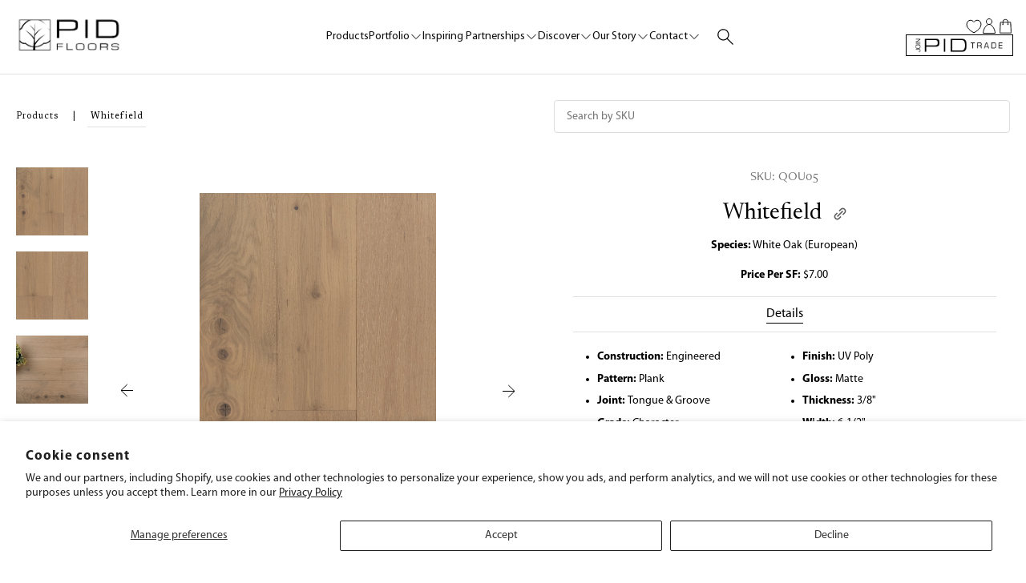

--- FILE ---
content_type: text/html; charset=utf-8
request_url: https://pidfloors.com/products/whitefield
body_size: 87784
content:

<!doctype html>
<!--[if lt IE 7]> <html class="no-js lt-ie9 lt-ie8 lt-ie7" lang="en"> <![endif]-->
<!--[if IE 7]> <html class="no-js lt-ie9 lt-ie8" lang="en"> <![endif]-->
<!--[if IE 8]> <html class="no-js lt-ie9" lang="en"> <![endif]-->
<!--[if IE 9 ]> <html class="ie9 no-js"> <![endif]-->
<!-- [if (gt IE 9)|!(IE)]><! -->
<html class="no-js" lang="en">
  <!-- <![endif] -->
  <head>
    <link rel="stylesheet" href="//pidfloors.com/cdn/shop/t/286/assets/fonts.css?v=59135295113462944131764170148">
    <link rel="stylesheet" href="https://use.typekit.net/amx5jyz.css">
    <!-- ======================= Pipeline Theme V3.0 ========================= -->
    <meta charset="utf-8">
    <meta http-equiv="X-UA-Compatible" content="IE=edge,chrome=1">

    
      <link rel="shortcut icon" href="//pidfloors.com/cdn/shop/files/logo_92ef1be1-0a4c-4178-a1c0-ba3825fc5795_32x32.png?v=1614292269" type="image/png">
    

    <!-- Title and description ================================================ -->
    <title>
      Whitefield
      
      
       &ndash; PID Floors | Hardwood Floors
    </title>

    

    <meta
      name="keywords"
      content="Wood Floors showroom, Custom wood floors, hand made wood floors, Custom engineered floors, wide plank flooring, wide plank engineered floors, engineered floors showroom, high end flooring showroom, chevron flooring, herringbone flooring, custom parquet floors, wood floor designs, prefinished custom engineered floors"
    >

    <!-- Product meta ========================================================= -->
    <!-- /snippets/social-meta-tags.liquid -->


  <meta property="og:type" content="product">
  <meta property="og:title" content="Whitefield">
  
  <meta property="og:image" content="http://pidfloors.com/cdn/shop/products/QOU05_grande.jpg?v=1650900547">
  <meta property="og:image:secure_url" content="https://pidfloors.com/cdn/shop/products/QOU05_grande.jpg?v=1650900547">
  
  <meta property="og:image" content="http://pidfloors.com/cdn/shop/products/QOU05-zoom_grande.jpg?v=1650900547">
  <meta property="og:image:secure_url" content="https://pidfloors.com/cdn/shop/products/QOU05-zoom_grande.jpg?v=1650900547">
  
  <meta property="og:image" content="http://pidfloors.com/cdn/shop/products/QOU05-flatlay_grande.jpg?v=1650900547">
  <meta property="og:image:secure_url" content="https://pidfloors.com/cdn/shop/products/QOU05-flatlay_grande.jpg?v=1650900547">
  
  <meta property="og:price:amount" content="0.00">
  <meta property="og:price:currency" content="USD">
  <meta property="og:description" content="SKU: QOU05\nSpecies: White Oak (European) Price: $7.00/SF">


  <meta property="og:url" content="https://pidfloors.com/products/whitefield">
  <meta property="og:site_name" content="PID Floors | Hardwood Floors">







  <meta name="twitter:card" content="product">
  <meta name="twitter:title" content="Whitefield">
  <meta name="twitter:description" content="">
  <meta name="twitter:image" content="https://pidfloors.com/cdn/shop/products/QOU05_medium.jpg?v=1650900547">
  <meta name="twitter:image:width" content="240">
  <meta name="twitter:image:height" content="240">
  <meta name="twitter:label1" content="Price">
  
  <meta name="twitter:data1" content="$0.00">
  
  <meta name="twitter:label2" content="Brand">
  <meta name="twitter:data2" content="PID Floors | Hardwood Floors">
  



    <!-- Helpers ============================================================== -->
    <link rel="canonical" href="https://pidfloors.com/products/whitefield">
    <meta name="viewport" content="width=device-width,initial-scale=1">
    <meta name="theme-color" content="#191919">

    <!-- CSS ================================================================== -->
    <link href="//pidfloors.com/cdn/shop/t/286/assets/style.scss.css?v=12858558232776501041768811238" rel="stylesheet" type="text/css" media="all" />
    <link href="//pidfloors.com/cdn/shop/t/286/assets/main-base.min.css?v=84058703977798572751767631945" rel="stylesheet" type="text/css" media="all" />
    <link href="//pidfloors.com/cdn/shop/t/286/assets/swiper.css?v=130583636784288822211764170109" rel="stylesheet" type="text/css" media="all" />

    
    <link href="//pidfloors.com/cdn/shop/t/286/assets/wishlist-king.css?v=11350448513052959881764170109" rel="stylesheet" type="text/css" media="all" />
    
    <!-- Modernizr ============================================================ -->
    <script src="//pidfloors.com/cdn/shop/t/286/assets/modernizr.min.js?v=137617515274177302221764170109" type="text/javascript"></script>

    <!-- jQuery v2.2.3 ======================================================== -->
    <script src="//pidfloors.com/cdn/shop/t/286/assets/jquery.min.js?v=58211863146907186831764170112" type="text/javascript"></script>
    <script src="//pidfloors.com/cdn/shop/t/286/assets/jquery.zoom.js?v=55379741571222329991764170112" type="text/javascript"></script>

    <script src="//pidfloors.com/cdn/shop/t/286/assets/jcf.js?v=155138067695855168881764170111" type="text/javascript"></script>
    <script src="//pidfloors.com/cdn/shop/t/286/assets/jcf.select.js?v=10130017408512374371764170111" type="text/javascript"></script>

    <!-- /snippets/oldIE-js.liquid -->


<!--[if lt IE 9]>
<script src="//cdnjs.cloudflare.com/ajax/libs/html5shiv/3.7.2/html5shiv.min.js" type="text/javascript"></script>
<script src="//pidfloors.com/cdn/shop/t/286/assets/respond.min.js?v=52248677837542619231764170108" type="text/javascript"></script>
<script src="//pidfloors.com/cdn/shop/t/286/assets/background_size_emu.js?v=20512233629963367491764170109" type="text/javascript"></script>
<link href="//pidfloors.com/cdn/shop/t/286/assets/respond-proxy.html" id="respond-proxy" rel="respond-proxy" />
<link href="//pidfloors.com/search?q=6cc2dea1043115230c6b1f793cfa200a" id="respond-redirect" rel="respond-redirect" />
<script src="//pidfloors.com/search?q=6cc2dea1043115230c6b1f793cfa200a" type="text/javascript"></script>
<![endif]-->



    <script>
      var theme = {
        strings: {
          addToCart: "Request a Sample",
          soldOut: "Sold Out",
          unavailable: "Unavailable"
        },
        moneyFormat: "${{amount}}"
      }
    </script>

    <script type="text/javascript" src="https://www.roomvo.com/static/scripts/b2b/pidfloors.js" async></script>

    
    

    <!-- /snippets/fonts.liquid -->

<script src="//pidfloors.com/cdn/shop/t/286/assets/webfont.js?v=30949158316048555571764170107" type="text/javascript"></script>
<script type="text/javascript">
  WebFont.load({
    google: {
      families:
        
        
        ["PT+Serif:400,400italic,700,700italic:latin","Montserrat:400:latin","Oswald:400:latin"]
    },
    timeout: 5000
  });
</script>



    <!-- Header hook for plugins ============================================== -->
    <script>window.performance && window.performance.mark && window.performance.mark('shopify.content_for_header.start');</script><meta id="shopify-digital-wallet" name="shopify-digital-wallet" content="/29532504/digital_wallets/dialog">
<meta name="shopify-checkout-api-token" content="39809a0b375a6660e2173c41cb0d3582">
<link rel="alternate" type="application/json+oembed" href="https://pidfloors.com/products/whitefield.oembed">
<script async="async" src="/checkouts/internal/preloads.js?locale=en-US"></script>
<link rel="preconnect" href="https://shop.app" crossorigin="anonymous">
<script async="async" src="https://shop.app/checkouts/internal/preloads.js?locale=en-US&shop_id=29532504" crossorigin="anonymous"></script>
<script id="shopify-features" type="application/json">{"accessToken":"39809a0b375a6660e2173c41cb0d3582","betas":["rich-media-storefront-analytics"],"domain":"pidfloors.com","predictiveSearch":true,"shopId":29532504,"locale":"en"}</script>
<script>var Shopify = Shopify || {};
Shopify.shop = "pid-floors.myshopify.com";
Shopify.locale = "en";
Shopify.currency = {"active":"USD","rate":"1.0"};
Shopify.country = "US";
Shopify.theme = {"name":"pidfloors\/live","id":138486382640,"schema_name":"PID FLOORS","schema_version":"4","theme_store_id":null,"role":"main"};
Shopify.theme.handle = "null";
Shopify.theme.style = {"id":null,"handle":null};
Shopify.cdnHost = "pidfloors.com/cdn";
Shopify.routes = Shopify.routes || {};
Shopify.routes.root = "/";</script>
<script type="module">!function(o){(o.Shopify=o.Shopify||{}).modules=!0}(window);</script>
<script>!function(o){function n(){var o=[];function n(){o.push(Array.prototype.slice.apply(arguments))}return n.q=o,n}var t=o.Shopify=o.Shopify||{};t.loadFeatures=n(),t.autoloadFeatures=n()}(window);</script>
<script>
  window.ShopifyPay = window.ShopifyPay || {};
  window.ShopifyPay.apiHost = "shop.app\/pay";
  window.ShopifyPay.redirectState = null;
</script>
<script id="shop-js-analytics" type="application/json">{"pageType":"product"}</script>
<script defer="defer" async type="module" src="//pidfloors.com/cdn/shopifycloud/shop-js/modules/v2/client.init-shop-cart-sync_BApSsMSl.en.esm.js"></script>
<script defer="defer" async type="module" src="//pidfloors.com/cdn/shopifycloud/shop-js/modules/v2/chunk.common_CBoos6YZ.esm.js"></script>
<script type="module">
  await import("//pidfloors.com/cdn/shopifycloud/shop-js/modules/v2/client.init-shop-cart-sync_BApSsMSl.en.esm.js");
await import("//pidfloors.com/cdn/shopifycloud/shop-js/modules/v2/chunk.common_CBoos6YZ.esm.js");

  window.Shopify.SignInWithShop?.initShopCartSync?.({"fedCMEnabled":true,"windoidEnabled":true});

</script>
<script>
  window.Shopify = window.Shopify || {};
  if (!window.Shopify.featureAssets) window.Shopify.featureAssets = {};
  window.Shopify.featureAssets['shop-js'] = {"shop-cart-sync":["modules/v2/client.shop-cart-sync_DJczDl9f.en.esm.js","modules/v2/chunk.common_CBoos6YZ.esm.js"],"init-fed-cm":["modules/v2/client.init-fed-cm_BzwGC0Wi.en.esm.js","modules/v2/chunk.common_CBoos6YZ.esm.js"],"init-windoid":["modules/v2/client.init-windoid_BS26ThXS.en.esm.js","modules/v2/chunk.common_CBoos6YZ.esm.js"],"shop-cash-offers":["modules/v2/client.shop-cash-offers_DthCPNIO.en.esm.js","modules/v2/chunk.common_CBoos6YZ.esm.js","modules/v2/chunk.modal_Bu1hFZFC.esm.js"],"shop-button":["modules/v2/client.shop-button_D_JX508o.en.esm.js","modules/v2/chunk.common_CBoos6YZ.esm.js"],"init-shop-email-lookup-coordinator":["modules/v2/client.init-shop-email-lookup-coordinator_DFwWcvrS.en.esm.js","modules/v2/chunk.common_CBoos6YZ.esm.js"],"shop-toast-manager":["modules/v2/client.shop-toast-manager_tEhgP2F9.en.esm.js","modules/v2/chunk.common_CBoos6YZ.esm.js"],"shop-login-button":["modules/v2/client.shop-login-button_DwLgFT0K.en.esm.js","modules/v2/chunk.common_CBoos6YZ.esm.js","modules/v2/chunk.modal_Bu1hFZFC.esm.js"],"avatar":["modules/v2/client.avatar_BTnouDA3.en.esm.js"],"init-shop-cart-sync":["modules/v2/client.init-shop-cart-sync_BApSsMSl.en.esm.js","modules/v2/chunk.common_CBoos6YZ.esm.js"],"pay-button":["modules/v2/client.pay-button_BuNmcIr_.en.esm.js","modules/v2/chunk.common_CBoos6YZ.esm.js"],"init-shop-for-new-customer-accounts":["modules/v2/client.init-shop-for-new-customer-accounts_DrjXSI53.en.esm.js","modules/v2/client.shop-login-button_DwLgFT0K.en.esm.js","modules/v2/chunk.common_CBoos6YZ.esm.js","modules/v2/chunk.modal_Bu1hFZFC.esm.js"],"init-customer-accounts-sign-up":["modules/v2/client.init-customer-accounts-sign-up_TlVCiykN.en.esm.js","modules/v2/client.shop-login-button_DwLgFT0K.en.esm.js","modules/v2/chunk.common_CBoos6YZ.esm.js","modules/v2/chunk.modal_Bu1hFZFC.esm.js"],"shop-follow-button":["modules/v2/client.shop-follow-button_C5D3XtBb.en.esm.js","modules/v2/chunk.common_CBoos6YZ.esm.js","modules/v2/chunk.modal_Bu1hFZFC.esm.js"],"checkout-modal":["modules/v2/client.checkout-modal_8TC_1FUY.en.esm.js","modules/v2/chunk.common_CBoos6YZ.esm.js","modules/v2/chunk.modal_Bu1hFZFC.esm.js"],"init-customer-accounts":["modules/v2/client.init-customer-accounts_C0Oh2ljF.en.esm.js","modules/v2/client.shop-login-button_DwLgFT0K.en.esm.js","modules/v2/chunk.common_CBoos6YZ.esm.js","modules/v2/chunk.modal_Bu1hFZFC.esm.js"],"lead-capture":["modules/v2/client.lead-capture_Cq0gfm7I.en.esm.js","modules/v2/chunk.common_CBoos6YZ.esm.js","modules/v2/chunk.modal_Bu1hFZFC.esm.js"],"shop-login":["modules/v2/client.shop-login_BmtnoEUo.en.esm.js","modules/v2/chunk.common_CBoos6YZ.esm.js","modules/v2/chunk.modal_Bu1hFZFC.esm.js"],"payment-terms":["modules/v2/client.payment-terms_BHOWV7U_.en.esm.js","modules/v2/chunk.common_CBoos6YZ.esm.js","modules/v2/chunk.modal_Bu1hFZFC.esm.js"]};
</script>
<script>(function() {
  var isLoaded = false;
  function asyncLoad() {
    if (isLoaded) return;
    isLoaded = true;
    var urls = ["https:\/\/favorites-wishlist-cdn.shopstorm.com\/assets\/wishl-3d458c5d75440b09470bef2859ae23ae9732527ce0cc4742986a0332faecee6d.js?shop=pid-floors.myshopify.com","https:\/\/chimpstatic.com\/mcjs-connected\/js\/users\/56d6b8ebd6d482af66815d8c7\/7731589ab573a57931d0035f7.js?shop=pid-floors.myshopify.com","https:\/\/formbuilder.hulkapps.com\/skeletopapp.js?shop=pid-floors.myshopify.com","https:\/\/static.rechargecdn.com\/static\/js\/recharge.js?shop=pid-floors.myshopify.com","https:\/\/static.klaviyo.com\/onsite\/js\/klaviyo.js?company_id=VQ2tfD\u0026shop=pid-floors.myshopify.com","https:\/\/static.klaviyo.com\/onsite\/js\/klaviyo.js?company_id=VQ2tfD\u0026shop=pid-floors.myshopify.com","https:\/\/static.klaviyo.com\/onsite\/js\/klaviyo.js?company_id=VQ2tfD\u0026shop=pid-floors.myshopify.com","https:\/\/shopiapps.in\/compare_product\/cmp_widget\/sp_cmp_init.js?shop=pid-floors.myshopify.com","https:\/\/cdn.nfcube.com\/instafeed-9bf9a1b818c1654a1427e4d6af6a0f89.js?shop=pid-floors.myshopify.com"];
    for (var i = 0; i < urls.length; i++) {
      var s = document.createElement('script');
      s.type = 'text/javascript';
      s.async = true;
      s.src = urls[i];
      var x = document.getElementsByTagName('script')[0];
      x.parentNode.insertBefore(s, x);
    }
  };
  if(window.attachEvent) {
    window.attachEvent('onload', asyncLoad);
  } else {
    window.addEventListener('load', asyncLoad, false);
  }
})();</script>
<script id="__st">var __st={"a":29532504,"offset":-18000,"reqid":"ea542ba1-56ee-4976-9e96-ff42b7475f8a-1768877611","pageurl":"pidfloors.com\/products\/whitefield","u":"a9b23103c6ed","p":"product","rtyp":"product","rid":6891895685168};</script>
<script>window.ShopifyPaypalV4VisibilityTracking = true;</script>
<script id="captcha-bootstrap">!function(){'use strict';const t='contact',e='account',n='new_comment',o=[[t,t],['blogs',n],['comments',n],[t,'customer']],c=[[e,'customer_login'],[e,'guest_login'],[e,'recover_customer_password'],[e,'create_customer']],r=t=>t.map((([t,e])=>`form[action*='/${t}']:not([data-nocaptcha='true']) input[name='form_type'][value='${e}']`)).join(','),a=t=>()=>t?[...document.querySelectorAll(t)].map((t=>t.form)):[];function s(){const t=[...o],e=r(t);return a(e)}const i='password',u='form_key',d=['recaptcha-v3-token','g-recaptcha-response','h-captcha-response',i],f=()=>{try{return window.sessionStorage}catch{return}},m='__shopify_v',_=t=>t.elements[u];function p(t,e,n=!1){try{const o=window.sessionStorage,c=JSON.parse(o.getItem(e)),{data:r}=function(t){const{data:e,action:n}=t;return t[m]||n?{data:e,action:n}:{data:t,action:n}}(c);for(const[e,n]of Object.entries(r))t.elements[e]&&(t.elements[e].value=n);n&&o.removeItem(e)}catch(o){console.error('form repopulation failed',{error:o})}}const l='form_type',E='cptcha';function T(t){t.dataset[E]=!0}const w=window,h=w.document,L='Shopify',v='ce_forms',y='captcha';let A=!1;((t,e)=>{const n=(g='f06e6c50-85a8-45c8-87d0-21a2b65856fe',I='https://cdn.shopify.com/shopifycloud/storefront-forms-hcaptcha/ce_storefront_forms_captcha_hcaptcha.v1.5.2.iife.js',D={infoText:'Protected by hCaptcha',privacyText:'Privacy',termsText:'Terms'},(t,e,n)=>{const o=w[L][v],c=o.bindForm;if(c)return c(t,g,e,D).then(n);var r;o.q.push([[t,g,e,D],n]),r=I,A||(h.body.append(Object.assign(h.createElement('script'),{id:'captcha-provider',async:!0,src:r})),A=!0)});var g,I,D;w[L]=w[L]||{},w[L][v]=w[L][v]||{},w[L][v].q=[],w[L][y]=w[L][y]||{},w[L][y].protect=function(t,e){n(t,void 0,e),T(t)},Object.freeze(w[L][y]),function(t,e,n,w,h,L){const[v,y,A,g]=function(t,e,n){const i=e?o:[],u=t?c:[],d=[...i,...u],f=r(d),m=r(i),_=r(d.filter((([t,e])=>n.includes(e))));return[a(f),a(m),a(_),s()]}(w,h,L),I=t=>{const e=t.target;return e instanceof HTMLFormElement?e:e&&e.form},D=t=>v().includes(t);t.addEventListener('submit',(t=>{const e=I(t);if(!e)return;const n=D(e)&&!e.dataset.hcaptchaBound&&!e.dataset.recaptchaBound,o=_(e),c=g().includes(e)&&(!o||!o.value);(n||c)&&t.preventDefault(),c&&!n&&(function(t){try{if(!f())return;!function(t){const e=f();if(!e)return;const n=_(t);if(!n)return;const o=n.value;o&&e.removeItem(o)}(t);const e=Array.from(Array(32),(()=>Math.random().toString(36)[2])).join('');!function(t,e){_(t)||t.append(Object.assign(document.createElement('input'),{type:'hidden',name:u})),t.elements[u].value=e}(t,e),function(t,e){const n=f();if(!n)return;const o=[...t.querySelectorAll(`input[type='${i}']`)].map((({name:t})=>t)),c=[...d,...o],r={};for(const[a,s]of new FormData(t).entries())c.includes(a)||(r[a]=s);n.setItem(e,JSON.stringify({[m]:1,action:t.action,data:r}))}(t,e)}catch(e){console.error('failed to persist form',e)}}(e),e.submit())}));const S=(t,e)=>{t&&!t.dataset[E]&&(n(t,e.some((e=>e===t))),T(t))};for(const o of['focusin','change'])t.addEventListener(o,(t=>{const e=I(t);D(e)&&S(e,y())}));const B=e.get('form_key'),M=e.get(l),P=B&&M;t.addEventListener('DOMContentLoaded',(()=>{const t=y();if(P)for(const e of t)e.elements[l].value===M&&p(e,B);[...new Set([...A(),...v().filter((t=>'true'===t.dataset.shopifyCaptcha))])].forEach((e=>S(e,t)))}))}(h,new URLSearchParams(w.location.search),n,t,e,['guest_login'])})(!0,!1)}();</script>
<script integrity="sha256-4kQ18oKyAcykRKYeNunJcIwy7WH5gtpwJnB7kiuLZ1E=" data-source-attribution="shopify.loadfeatures" defer="defer" src="//pidfloors.com/cdn/shopifycloud/storefront/assets/storefront/load_feature-a0a9edcb.js" crossorigin="anonymous"></script>
<script crossorigin="anonymous" defer="defer" src="//pidfloors.com/cdn/shopifycloud/storefront/assets/shopify_pay/storefront-65b4c6d7.js?v=20250812"></script>
<script data-source-attribution="shopify.dynamic_checkout.dynamic.init">var Shopify=Shopify||{};Shopify.PaymentButton=Shopify.PaymentButton||{isStorefrontPortableWallets:!0,init:function(){window.Shopify.PaymentButton.init=function(){};var t=document.createElement("script");t.src="https://pidfloors.com/cdn/shopifycloud/portable-wallets/latest/portable-wallets.en.js",t.type="module",document.head.appendChild(t)}};
</script>
<script data-source-attribution="shopify.dynamic_checkout.buyer_consent">
  function portableWalletsHideBuyerConsent(e){var t=document.getElementById("shopify-buyer-consent"),n=document.getElementById("shopify-subscription-policy-button");t&&n&&(t.classList.add("hidden"),t.setAttribute("aria-hidden","true"),n.removeEventListener("click",e))}function portableWalletsShowBuyerConsent(e){var t=document.getElementById("shopify-buyer-consent"),n=document.getElementById("shopify-subscription-policy-button");t&&n&&(t.classList.remove("hidden"),t.removeAttribute("aria-hidden"),n.addEventListener("click",e))}window.Shopify?.PaymentButton&&(window.Shopify.PaymentButton.hideBuyerConsent=portableWalletsHideBuyerConsent,window.Shopify.PaymentButton.showBuyerConsent=portableWalletsShowBuyerConsent);
</script>
<script data-source-attribution="shopify.dynamic_checkout.cart.bootstrap">document.addEventListener("DOMContentLoaded",(function(){function t(){return document.querySelector("shopify-accelerated-checkout-cart, shopify-accelerated-checkout")}if(t())Shopify.PaymentButton.init();else{new MutationObserver((function(e,n){t()&&(Shopify.PaymentButton.init(),n.disconnect())})).observe(document.body,{childList:!0,subtree:!0})}}));
</script>
<script id='scb4127' type='text/javascript' async='' src='https://pidfloors.com/cdn/shopifycloud/privacy-banner/storefront-banner.js'></script><link id="shopify-accelerated-checkout-styles" rel="stylesheet" media="screen" href="https://pidfloors.com/cdn/shopifycloud/portable-wallets/latest/accelerated-checkout-backwards-compat.css" crossorigin="anonymous">
<style id="shopify-accelerated-checkout-cart">
        #shopify-buyer-consent {
  margin-top: 1em;
  display: inline-block;
  width: 100%;
}

#shopify-buyer-consent.hidden {
  display: none;
}

#shopify-subscription-policy-button {
  background: none;
  border: none;
  padding: 0;
  text-decoration: underline;
  font-size: inherit;
  cursor: pointer;
}

#shopify-subscription-policy-button::before {
  box-shadow: none;
}

      </style>

<script>window.performance && window.performance.mark && window.performance.mark('shopify.content_for_header.end');</script>

    <!-- begin-bc-sf-filter-css -->
    <link href="//pidfloors.com/cdn/shop/t/286/assets/bc-sf-filter.css?v=4483776755008763001764170109" rel="stylesheet" type="text/css" media="all" />
    <!-- end-bc-sf-filter-css -->
    <!-- BeginWishyAddon -->
    <script>
      Shopify.wishy_btn_settings = {"button_setting":"","btn_append":"before","btn_display":"block","btn_width":"auto","btn_margin_top":5,"btn_margin_left":5,"btn_margin_right":5,"btn_margin_bottom":5,"btn_margin_unit":"px","btn_placer_element":null,"btn_background_color":"#ffffff","btn_border_color":"#b9b9b9","btn_border_width":1,"btn_text":"♡ Add to Favorites","btn_color":"#1b1b1b","remove_btn_background_color":"#5c6ac4","remove_btn_border_color":"#3f4eae","remove_btn_border_width":1,"remove_btn_color":"#ffffff","new_theme_published_at":null,"installed":true,"heart_icon_margin_right":15,"heart_icon_margin_bottom":15,"heart_icon_location":"bottom-right","heart_icon_margin_top":15,"heart_icon_margin_left":15,"setting_force_login":false,"heart_icon_url_match":"","heart_icon_enabled":true,"status":null,"spf_record":null,"floating_favorites_enabled":false,"floating_favorites_location":"right","floating_favorites_margin_top":50,"floating_favorites_url_match":"","floating_favorites_background_color":"#ffffff","floating_favorites_border_color":"#b9b9b9","floating_favorites_border_width":1,"floating_favorites_text":"♥ Favorites","floating_favorites_color":"#1b1b1b","heart_icon_type":"default","heart_icon_typedefault_background_color":"#ff8989","heart_icon_typedefault_border_color":"#ff9c9c","heart_icon_typedefault_border_width":2,"heart_icon_typedefault_icon_color":"#ffffff","heart_icon_show_count":true,"heart_icon_typecustom_image_url":"https://cc-swim.herokuapp.com/wishlist.png","btn_text_size":"16.0","locale":null,"shop_star_rating":null,"shop_star_feedback":null};  Shopify.wishy_button_css_json = "";    Shopify.wishy_customer_email = "" ;  
    </script>
    <!-- EndWishyAddon -->
    <!-- ShareThis script -->
    <script
      type="text/javascript"
      src="//platform-api.sharethis.com/js/sharethis.js#property=5b21666fa9f66c001162f6cd&product=inline-share-buttons"
      async="async"
    ></script>

    <script src="https://cdn.jsdelivr.net/npm/js-cookie@2/src/js.cookie.min.js"></script>
    <link rel="stylesheet" href="https://cdn.shopify.com/s/files/1/2953/2504/files/swiper-bundle.css?v=1680639410">
    <link rel="stylesheet" href="https://cdn.shopify.com/s/files/1/2953/2504/files/swiper-bundle.min.css?v=1680639410">

    <script src="https://cdn.shopify.com/s/files/1/2953/2504/files/swiper-bundle.js?v=1680639410"></script>
    <script src="https://cdn.shopify.com/s/files/1/2953/2504/files/swiper-bundle.min.js?v=1680639410"></script>
    <link href="//pidfloors.com/cdn/shop/t/286/assets/ndnapps-contactform-styles.css?v=48659872268970843971764170108" rel="stylesheet" type="text/css" media="all" />
     <link href="//pidfloors.com/cdn/shop/t/286/assets/article-custom.css?v=92047381049344020191764170109" rel="stylesheet" type="text/css" media="all" />

    
      <script src="//pidfloors.com/cdn/shop/t/286/assets/sku-search.js?v=56118705692127241521764170108" type="text/javascript"></script>
    
    <link rel="preconnect" href="https://fonts.googleapis.com">
    <link rel="preconnect" href="https://fonts.gstatic.com" crossorigin>
    <link href="https://fonts.googleapis.com/css2?family=Cormorant:ital,wght@0,300..700;1,300..700&family=Newsreader:ital,opsz,wght@0,6..72,200..800;1,6..72,200..800&display=swap" rel="stylesheet">
  <script src="https://cdn.shopify.com/extensions/019a0131-ca1b-7172-a6b1-2fadce39ca6e/accessibly-28/assets/acc-main.js" type="text/javascript" defer="defer"></script>
<link href="https://monorail-edge.shopifysvc.com" rel="dns-prefetch">
<script>(function(){if ("sendBeacon" in navigator && "performance" in window) {try {var session_token_from_headers = performance.getEntriesByType('navigation')[0].serverTiming.find(x => x.name == '_s').description;} catch {var session_token_from_headers = undefined;}var session_cookie_matches = document.cookie.match(/_shopify_s=([^;]*)/);var session_token_from_cookie = session_cookie_matches && session_cookie_matches.length === 2 ? session_cookie_matches[1] : "";var session_token = session_token_from_headers || session_token_from_cookie || "";function handle_abandonment_event(e) {var entries = performance.getEntries().filter(function(entry) {return /monorail-edge.shopifysvc.com/.test(entry.name);});if (!window.abandonment_tracked && entries.length === 0) {window.abandonment_tracked = true;var currentMs = Date.now();var navigation_start = performance.timing.navigationStart;var payload = {shop_id: 29532504,url: window.location.href,navigation_start,duration: currentMs - navigation_start,session_token,page_type: "product"};window.navigator.sendBeacon("https://monorail-edge.shopifysvc.com/v1/produce", JSON.stringify({schema_id: "online_store_buyer_site_abandonment/1.1",payload: payload,metadata: {event_created_at_ms: currentMs,event_sent_at_ms: currentMs}}));}}window.addEventListener('pagehide', handle_abandonment_event);}}());</script>
<script id="web-pixels-manager-setup">(function e(e,d,r,n,o){if(void 0===o&&(o={}),!Boolean(null===(a=null===(i=window.Shopify)||void 0===i?void 0:i.analytics)||void 0===a?void 0:a.replayQueue)){var i,a;window.Shopify=window.Shopify||{};var t=window.Shopify;t.analytics=t.analytics||{};var s=t.analytics;s.replayQueue=[],s.publish=function(e,d,r){return s.replayQueue.push([e,d,r]),!0};try{self.performance.mark("wpm:start")}catch(e){}var l=function(){var e={modern:/Edge?\/(1{2}[4-9]|1[2-9]\d|[2-9]\d{2}|\d{4,})\.\d+(\.\d+|)|Firefox\/(1{2}[4-9]|1[2-9]\d|[2-9]\d{2}|\d{4,})\.\d+(\.\d+|)|Chrom(ium|e)\/(9{2}|\d{3,})\.\d+(\.\d+|)|(Maci|X1{2}).+ Version\/(15\.\d+|(1[6-9]|[2-9]\d|\d{3,})\.\d+)([,.]\d+|)( \(\w+\)|)( Mobile\/\w+|) Safari\/|Chrome.+OPR\/(9{2}|\d{3,})\.\d+\.\d+|(CPU[ +]OS|iPhone[ +]OS|CPU[ +]iPhone|CPU IPhone OS|CPU iPad OS)[ +]+(15[._]\d+|(1[6-9]|[2-9]\d|\d{3,})[._]\d+)([._]\d+|)|Android:?[ /-](13[3-9]|1[4-9]\d|[2-9]\d{2}|\d{4,})(\.\d+|)(\.\d+|)|Android.+Firefox\/(13[5-9]|1[4-9]\d|[2-9]\d{2}|\d{4,})\.\d+(\.\d+|)|Android.+Chrom(ium|e)\/(13[3-9]|1[4-9]\d|[2-9]\d{2}|\d{4,})\.\d+(\.\d+|)|SamsungBrowser\/([2-9]\d|\d{3,})\.\d+/,legacy:/Edge?\/(1[6-9]|[2-9]\d|\d{3,})\.\d+(\.\d+|)|Firefox\/(5[4-9]|[6-9]\d|\d{3,})\.\d+(\.\d+|)|Chrom(ium|e)\/(5[1-9]|[6-9]\d|\d{3,})\.\d+(\.\d+|)([\d.]+$|.*Safari\/(?![\d.]+ Edge\/[\d.]+$))|(Maci|X1{2}).+ Version\/(10\.\d+|(1[1-9]|[2-9]\d|\d{3,})\.\d+)([,.]\d+|)( \(\w+\)|)( Mobile\/\w+|) Safari\/|Chrome.+OPR\/(3[89]|[4-9]\d|\d{3,})\.\d+\.\d+|(CPU[ +]OS|iPhone[ +]OS|CPU[ +]iPhone|CPU IPhone OS|CPU iPad OS)[ +]+(10[._]\d+|(1[1-9]|[2-9]\d|\d{3,})[._]\d+)([._]\d+|)|Android:?[ /-](13[3-9]|1[4-9]\d|[2-9]\d{2}|\d{4,})(\.\d+|)(\.\d+|)|Mobile Safari.+OPR\/([89]\d|\d{3,})\.\d+\.\d+|Android.+Firefox\/(13[5-9]|1[4-9]\d|[2-9]\d{2}|\d{4,})\.\d+(\.\d+|)|Android.+Chrom(ium|e)\/(13[3-9]|1[4-9]\d|[2-9]\d{2}|\d{4,})\.\d+(\.\d+|)|Android.+(UC? ?Browser|UCWEB|U3)[ /]?(15\.([5-9]|\d{2,})|(1[6-9]|[2-9]\d|\d{3,})\.\d+)\.\d+|SamsungBrowser\/(5\.\d+|([6-9]|\d{2,})\.\d+)|Android.+MQ{2}Browser\/(14(\.(9|\d{2,})|)|(1[5-9]|[2-9]\d|\d{3,})(\.\d+|))(\.\d+|)|K[Aa][Ii]OS\/(3\.\d+|([4-9]|\d{2,})\.\d+)(\.\d+|)/},d=e.modern,r=e.legacy,n=navigator.userAgent;return n.match(d)?"modern":n.match(r)?"legacy":"unknown"}(),u="modern"===l?"modern":"legacy",c=(null!=n?n:{modern:"",legacy:""})[u],f=function(e){return[e.baseUrl,"/wpm","/b",e.hashVersion,"modern"===e.buildTarget?"m":"l",".js"].join("")}({baseUrl:d,hashVersion:r,buildTarget:u}),m=function(e){var d=e.version,r=e.bundleTarget,n=e.surface,o=e.pageUrl,i=e.monorailEndpoint;return{emit:function(e){var a=e.status,t=e.errorMsg,s=(new Date).getTime(),l=JSON.stringify({metadata:{event_sent_at_ms:s},events:[{schema_id:"web_pixels_manager_load/3.1",payload:{version:d,bundle_target:r,page_url:o,status:a,surface:n,error_msg:t},metadata:{event_created_at_ms:s}}]});if(!i)return console&&console.warn&&console.warn("[Web Pixels Manager] No Monorail endpoint provided, skipping logging."),!1;try{return self.navigator.sendBeacon.bind(self.navigator)(i,l)}catch(e){}var u=new XMLHttpRequest;try{return u.open("POST",i,!0),u.setRequestHeader("Content-Type","text/plain"),u.send(l),!0}catch(e){return console&&console.warn&&console.warn("[Web Pixels Manager] Got an unhandled error while logging to Monorail."),!1}}}}({version:r,bundleTarget:l,surface:e.surface,pageUrl:self.location.href,monorailEndpoint:e.monorailEndpoint});try{o.browserTarget=l,function(e){var d=e.src,r=e.async,n=void 0===r||r,o=e.onload,i=e.onerror,a=e.sri,t=e.scriptDataAttributes,s=void 0===t?{}:t,l=document.createElement("script"),u=document.querySelector("head"),c=document.querySelector("body");if(l.async=n,l.src=d,a&&(l.integrity=a,l.crossOrigin="anonymous"),s)for(var f in s)if(Object.prototype.hasOwnProperty.call(s,f))try{l.dataset[f]=s[f]}catch(e){}if(o&&l.addEventListener("load",o),i&&l.addEventListener("error",i),u)u.appendChild(l);else{if(!c)throw new Error("Did not find a head or body element to append the script");c.appendChild(l)}}({src:f,async:!0,onload:function(){if(!function(){var e,d;return Boolean(null===(d=null===(e=window.Shopify)||void 0===e?void 0:e.analytics)||void 0===d?void 0:d.initialized)}()){var d=window.webPixelsManager.init(e)||void 0;if(d){var r=window.Shopify.analytics;r.replayQueue.forEach((function(e){var r=e[0],n=e[1],o=e[2];d.publishCustomEvent(r,n,o)})),r.replayQueue=[],r.publish=d.publishCustomEvent,r.visitor=d.visitor,r.initialized=!0}}},onerror:function(){return m.emit({status:"failed",errorMsg:"".concat(f," has failed to load")})},sri:function(e){var d=/^sha384-[A-Za-z0-9+/=]+$/;return"string"==typeof e&&d.test(e)}(c)?c:"",scriptDataAttributes:o}),m.emit({status:"loading"})}catch(e){m.emit({status:"failed",errorMsg:(null==e?void 0:e.message)||"Unknown error"})}}})({shopId: 29532504,storefrontBaseUrl: "https://pidfloors.com",extensionsBaseUrl: "https://extensions.shopifycdn.com/cdn/shopifycloud/web-pixels-manager",monorailEndpoint: "https://monorail-edge.shopifysvc.com/unstable/produce_batch",surface: "storefront-renderer",enabledBetaFlags: ["2dca8a86"],webPixelsConfigList: [{"id":"718733360","configuration":"{\"storeUuid\":\"53ab9053-4d3c-4971-b407-1babf89ce5ef\"}","eventPayloadVersion":"v1","runtimeContext":"STRICT","scriptVersion":"035ee28a6488b3027bb897f191857f56","type":"APP","apiClientId":1806141,"privacyPurposes":["ANALYTICS","MARKETING","SALE_OF_DATA"],"dataSharingAdjustments":{"protectedCustomerApprovalScopes":["read_customer_address","read_customer_email","read_customer_name","read_customer_personal_data","read_customer_phone"]}},{"id":"407535664","configuration":"{\"config\":\"{\\\"pixel_id\\\":\\\"G-J0PE41B5LE\\\",\\\"target_country\\\":\\\"US\\\",\\\"gtag_events\\\":[{\\\"type\\\":\\\"begin_checkout\\\",\\\"action_label\\\":\\\"G-J0PE41B5LE\\\"},{\\\"type\\\":\\\"search\\\",\\\"action_label\\\":\\\"G-J0PE41B5LE\\\"},{\\\"type\\\":\\\"view_item\\\",\\\"action_label\\\":\\\"G-J0PE41B5LE\\\"},{\\\"type\\\":\\\"purchase\\\",\\\"action_label\\\":\\\"G-J0PE41B5LE\\\"},{\\\"type\\\":\\\"page_view\\\",\\\"action_label\\\":\\\"G-J0PE41B5LE\\\"},{\\\"type\\\":\\\"add_payment_info\\\",\\\"action_label\\\":\\\"G-J0PE41B5LE\\\"},{\\\"type\\\":\\\"add_to_cart\\\",\\\"action_label\\\":\\\"G-J0PE41B5LE\\\"}],\\\"enable_monitoring_mode\\\":false}\"}","eventPayloadVersion":"v1","runtimeContext":"OPEN","scriptVersion":"b2a88bafab3e21179ed38636efcd8a93","type":"APP","apiClientId":1780363,"privacyPurposes":[],"dataSharingAdjustments":{"protectedCustomerApprovalScopes":["read_customer_address","read_customer_email","read_customer_name","read_customer_personal_data","read_customer_phone"]}},{"id":"shopify-app-pixel","configuration":"{}","eventPayloadVersion":"v1","runtimeContext":"STRICT","scriptVersion":"0450","apiClientId":"shopify-pixel","type":"APP","privacyPurposes":["ANALYTICS","MARKETING"]},{"id":"shopify-custom-pixel","eventPayloadVersion":"v1","runtimeContext":"LAX","scriptVersion":"0450","apiClientId":"shopify-pixel","type":"CUSTOM","privacyPurposes":["ANALYTICS","MARKETING"]}],isMerchantRequest: false,initData: {"shop":{"name":"PID Floors | Hardwood Floors","paymentSettings":{"currencyCode":"USD"},"myshopifyDomain":"pid-floors.myshopify.com","countryCode":"US","storefrontUrl":"https:\/\/pidfloors.com"},"customer":null,"cart":null,"checkout":null,"productVariants":[{"price":{"amount":0.0,"currencyCode":"USD"},"product":{"title":"Whitefield","vendor":"PID Floors | Hardwood Floors","id":"6891895685168","untranslatedTitle":"Whitefield","url":"\/products\/whitefield","type":"Wood"},"id":"40179857850416","image":{"src":"\/\/pidfloors.com\/cdn\/shop\/products\/QOU05.jpg?v=1650900547"},"sku":"QOU05","title":"Default Title","untranslatedTitle":"Default Title"}],"purchasingCompany":null},},"https://pidfloors.com/cdn","fcfee988w5aeb613cpc8e4bc33m6693e112",{"modern":"","legacy":""},{"shopId":"29532504","storefrontBaseUrl":"https:\/\/pidfloors.com","extensionBaseUrl":"https:\/\/extensions.shopifycdn.com\/cdn\/shopifycloud\/web-pixels-manager","surface":"storefront-renderer","enabledBetaFlags":"[\"2dca8a86\"]","isMerchantRequest":"false","hashVersion":"fcfee988w5aeb613cpc8e4bc33m6693e112","publish":"custom","events":"[[\"page_viewed\",{}],[\"product_viewed\",{\"productVariant\":{\"price\":{\"amount\":0.0,\"currencyCode\":\"USD\"},\"product\":{\"title\":\"Whitefield\",\"vendor\":\"PID Floors | Hardwood Floors\",\"id\":\"6891895685168\",\"untranslatedTitle\":\"Whitefield\",\"url\":\"\/products\/whitefield\",\"type\":\"Wood\"},\"id\":\"40179857850416\",\"image\":{\"src\":\"\/\/pidfloors.com\/cdn\/shop\/products\/QOU05.jpg?v=1650900547\"},\"sku\":\"QOU05\",\"title\":\"Default Title\",\"untranslatedTitle\":\"Default Title\"}}]]"});</script><script>
  window.ShopifyAnalytics = window.ShopifyAnalytics || {};
  window.ShopifyAnalytics.meta = window.ShopifyAnalytics.meta || {};
  window.ShopifyAnalytics.meta.currency = 'USD';
  var meta = {"product":{"id":6891895685168,"gid":"gid:\/\/shopify\/Product\/6891895685168","vendor":"PID Floors | Hardwood Floors","type":"Wood","handle":"whitefield","variants":[{"id":40179857850416,"price":0,"name":"Whitefield","public_title":null,"sku":"QOU05"}],"remote":false},"page":{"pageType":"product","resourceType":"product","resourceId":6891895685168,"requestId":"ea542ba1-56ee-4976-9e96-ff42b7475f8a-1768877611"}};
  for (var attr in meta) {
    window.ShopifyAnalytics.meta[attr] = meta[attr];
  }
</script>
<script class="analytics">
  (function () {
    var customDocumentWrite = function(content) {
      var jquery = null;

      if (window.jQuery) {
        jquery = window.jQuery;
      } else if (window.Checkout && window.Checkout.$) {
        jquery = window.Checkout.$;
      }

      if (jquery) {
        jquery('body').append(content);
      }
    };

    var hasLoggedConversion = function(token) {
      if (token) {
        return document.cookie.indexOf('loggedConversion=' + token) !== -1;
      }
      return false;
    }

    var setCookieIfConversion = function(token) {
      if (token) {
        var twoMonthsFromNow = new Date(Date.now());
        twoMonthsFromNow.setMonth(twoMonthsFromNow.getMonth() + 2);

        document.cookie = 'loggedConversion=' + token + '; expires=' + twoMonthsFromNow;
      }
    }

    var trekkie = window.ShopifyAnalytics.lib = window.trekkie = window.trekkie || [];
    if (trekkie.integrations) {
      return;
    }
    trekkie.methods = [
      'identify',
      'page',
      'ready',
      'track',
      'trackForm',
      'trackLink'
    ];
    trekkie.factory = function(method) {
      return function() {
        var args = Array.prototype.slice.call(arguments);
        args.unshift(method);
        trekkie.push(args);
        return trekkie;
      };
    };
    for (var i = 0; i < trekkie.methods.length; i++) {
      var key = trekkie.methods[i];
      trekkie[key] = trekkie.factory(key);
    }
    trekkie.load = function(config) {
      trekkie.config = config || {};
      trekkie.config.initialDocumentCookie = document.cookie;
      var first = document.getElementsByTagName('script')[0];
      var script = document.createElement('script');
      script.type = 'text/javascript';
      script.onerror = function(e) {
        var scriptFallback = document.createElement('script');
        scriptFallback.type = 'text/javascript';
        scriptFallback.onerror = function(error) {
                var Monorail = {
      produce: function produce(monorailDomain, schemaId, payload) {
        var currentMs = new Date().getTime();
        var event = {
          schema_id: schemaId,
          payload: payload,
          metadata: {
            event_created_at_ms: currentMs,
            event_sent_at_ms: currentMs
          }
        };
        return Monorail.sendRequest("https://" + monorailDomain + "/v1/produce", JSON.stringify(event));
      },
      sendRequest: function sendRequest(endpointUrl, payload) {
        // Try the sendBeacon API
        if (window && window.navigator && typeof window.navigator.sendBeacon === 'function' && typeof window.Blob === 'function' && !Monorail.isIos12()) {
          var blobData = new window.Blob([payload], {
            type: 'text/plain'
          });

          if (window.navigator.sendBeacon(endpointUrl, blobData)) {
            return true;
          } // sendBeacon was not successful

        } // XHR beacon

        var xhr = new XMLHttpRequest();

        try {
          xhr.open('POST', endpointUrl);
          xhr.setRequestHeader('Content-Type', 'text/plain');
          xhr.send(payload);
        } catch (e) {
          console.log(e);
        }

        return false;
      },
      isIos12: function isIos12() {
        return window.navigator.userAgent.lastIndexOf('iPhone; CPU iPhone OS 12_') !== -1 || window.navigator.userAgent.lastIndexOf('iPad; CPU OS 12_') !== -1;
      }
    };
    Monorail.produce('monorail-edge.shopifysvc.com',
      'trekkie_storefront_load_errors/1.1',
      {shop_id: 29532504,
      theme_id: 138486382640,
      app_name: "storefront",
      context_url: window.location.href,
      source_url: "//pidfloors.com/cdn/s/trekkie.storefront.cd680fe47e6c39ca5d5df5f0a32d569bc48c0f27.min.js"});

        };
        scriptFallback.async = true;
        scriptFallback.src = '//pidfloors.com/cdn/s/trekkie.storefront.cd680fe47e6c39ca5d5df5f0a32d569bc48c0f27.min.js';
        first.parentNode.insertBefore(scriptFallback, first);
      };
      script.async = true;
      script.src = '//pidfloors.com/cdn/s/trekkie.storefront.cd680fe47e6c39ca5d5df5f0a32d569bc48c0f27.min.js';
      first.parentNode.insertBefore(script, first);
    };
    trekkie.load(
      {"Trekkie":{"appName":"storefront","development":false,"defaultAttributes":{"shopId":29532504,"isMerchantRequest":null,"themeId":138486382640,"themeCityHash":"13797046412962064223","contentLanguage":"en","currency":"USD","eventMetadataId":"cd70ea35-2043-4335-a4c3-1a4ab5d8d0c9"},"isServerSideCookieWritingEnabled":true,"monorailRegion":"shop_domain","enabledBetaFlags":["65f19447"]},"Session Attribution":{},"S2S":{"facebookCapiEnabled":false,"source":"trekkie-storefront-renderer","apiClientId":580111}}
    );

    var loaded = false;
    trekkie.ready(function() {
      if (loaded) return;
      loaded = true;

      window.ShopifyAnalytics.lib = window.trekkie;

      var originalDocumentWrite = document.write;
      document.write = customDocumentWrite;
      try { window.ShopifyAnalytics.merchantGoogleAnalytics.call(this); } catch(error) {};
      document.write = originalDocumentWrite;

      window.ShopifyAnalytics.lib.page(null,{"pageType":"product","resourceType":"product","resourceId":6891895685168,"requestId":"ea542ba1-56ee-4976-9e96-ff42b7475f8a-1768877611","shopifyEmitted":true});

      var match = window.location.pathname.match(/checkouts\/(.+)\/(thank_you|post_purchase)/)
      var token = match? match[1]: undefined;
      if (!hasLoggedConversion(token)) {
        setCookieIfConversion(token);
        window.ShopifyAnalytics.lib.track("Viewed Product",{"currency":"USD","variantId":40179857850416,"productId":6891895685168,"productGid":"gid:\/\/shopify\/Product\/6891895685168","name":"Whitefield","price":"0.00","sku":"QOU05","brand":"PID Floors | Hardwood Floors","variant":null,"category":"Wood","nonInteraction":true,"remote":false},undefined,undefined,{"shopifyEmitted":true});
      window.ShopifyAnalytics.lib.track("monorail:\/\/trekkie_storefront_viewed_product\/1.1",{"currency":"USD","variantId":40179857850416,"productId":6891895685168,"productGid":"gid:\/\/shopify\/Product\/6891895685168","name":"Whitefield","price":"0.00","sku":"QOU05","brand":"PID Floors | Hardwood Floors","variant":null,"category":"Wood","nonInteraction":true,"remote":false,"referer":"https:\/\/pidfloors.com\/products\/whitefield"});
      }
    });


        var eventsListenerScript = document.createElement('script');
        eventsListenerScript.async = true;
        eventsListenerScript.src = "//pidfloors.com/cdn/shopifycloud/storefront/assets/shop_events_listener-3da45d37.js";
        document.getElementsByTagName('head')[0].appendChild(eventsListenerScript);

})();</script>
<script
  defer
  src="https://pidfloors.com/cdn/shopifycloud/perf-kit/shopify-perf-kit-3.0.4.min.js"
  data-application="storefront-renderer"
  data-shop-id="29532504"
  data-render-region="gcp-us-central1"
  data-page-type="product"
  data-theme-instance-id="138486382640"
  data-theme-name="PID FLOORS"
  data-theme-version="4"
  data-monorail-region="shop_domain"
  data-resource-timing-sampling-rate="10"
  data-shs="true"
  data-shs-beacon="true"
  data-shs-export-with-fetch="true"
  data-shs-logs-sample-rate="1"
  data-shs-beacon-endpoint="https://pidfloors.com/api/collect"
></script>
</head>

  <body
    x-data
    id="whitefield"
    class="bg-red template-product product"
  >
    <style>
  #print-content {
    display: none;
  }

  @media print {
    body * {
      display: none;
    }

    header, footer, nav {
      display: none;
    }

    body #print-content,
    body #print-content .print,
    body #print-content .print * {
      display: block;
      color-adjust: exact !important;
      -webkit-print-color-adjust: exact !important;
      print-color-adjust: exact !important;
    }
  }
</style>

<div id="print-content"></div>

    
    
    <!-- BEGIN sections: header-group -->
<header id="shopify-section-sections--17886192009264__header" class="shopify-section shopify-section-group-header-group">
<link href="//pidfloors.com/cdn/shop/t/286/assets/header-v2.min.css?v=160304961975344920941764170107" rel="stylesheet" type="text/css" media="all" />
<link href="//pidfloors.com/cdn/shop/t/286/assets/mega-menu.min.css?v=48534571612771863511764170108" rel="stylesheet" type="text/css" media="all" />
<link href="//pidfloors.com/cdn/shop/t/286/assets/burger.min.css?v=75793512935116672771764170109" rel="stylesheet" type="text/css" media="all" />
<link href="//pidfloors.com/cdn/shop/t/286/assets/menu-drawer.min.css?v=86294704679286715481764170109" rel="stylesheet" type="text/css" media="all" />

<script src="//pidfloors.com/cdn/shop/t/286/assets/remodal.min.js?v=151294147261215176101764170109" type="text/javascript"></script>
<link href="//pidfloors.com/cdn/shop/t/286/assets/remodal.css?v=174356804137670994651764170108" rel="stylesheet" type="text/css" media="all" />
<link href="//pidfloors.com/cdn/shop/t/286/assets/remodal-default.css?v=1779595952262627291764170108" rel="stylesheet" type="text/css" media="all" />



<div
  x-data="headerV2"
  data-section-id="sections--17886192009264__header"
  id="header-v2"
  class="header header--v2"
  aria-label="Main Header"
>
  <nav x-ref="headerNav" class="header__container" aria-label="Primary Navigation">
    <a href="/cart" class="header__icon header__icon--mobile header__icon--cart" aria-label="Cart">
      
              
    <svg
      class=""
      width="100%"
      height="100%"
      viewBox="0 0 17 20"
      fill="none"
      xmlns="http://www.w3.org/2000/svg"
    >
      <g clip-path="url(#clip0_145_671)">
      <path d="M15.5335 4.84009C15.5291 4.73457 15.4447 4.65015 15.3436 4.65015H12.1939V4.50885C12.1939 2.63517 10.7342 1.11108 8.93868 1.11108H8.75227C6.95671 1.11108 5.49705 2.63517 5.49705 4.50885V4.64924H2.62522C2.5241 4.64924 2.43968 4.73273 2.43529 4.83917L1.87341 18.1201C1.87165 18.1742 1.89011 18.2274 1.92616 18.266C1.96222 18.3054 2.01234 18.3275 2.06334 18.3275H15.9055C15.9574 18.3275 16.0066 18.3054 16.0426 18.266C16.0778 18.2274 16.0972 18.1742 16.0954 18.1201L15.5335 4.84009ZM5.87691 4.50885C5.87691 2.85447 7.16687 1.50839 8.75227 1.50839H8.93868C10.5241 1.50839 11.814 2.85447 11.814 4.50885V4.64924H5.87691V4.50885ZM2.26206 17.9311L2.80724 5.04746H5.49705V7.51022H5.21391C5.10928 7.51022 5.02398 7.59922 5.02398 7.70842C5.02398 7.81852 5.10928 7.90661 5.21391 7.90661H6.16005C6.26469 7.90661 6.34999 7.81761 6.34999 7.70842C6.34999 7.59831 6.26469 7.51022 6.16005 7.51022H5.87691V5.04746H11.814V7.51022H11.5309C11.4263 7.51022 11.341 7.59922 11.341 7.70842C11.341 7.81852 11.4263 7.90661 11.5309 7.90661H12.477C12.5817 7.90661 12.667 7.81761 12.667 7.70842C12.667 7.59831 12.5817 7.51022 12.477 7.51022H12.1939V5.04746H15.1616L15.7076 17.9311H2.26206Z" fill="currentColor" stroke="currentColor" stroke-width="0.444444"/>
      </g>
      <defs>
      <clipPath id="clip0_145_671">
      <rect width="16" height="20" fill="white" transform="translate(0.984375)"/>
      </clipPath>
      </defs>
    </svg>

  

        
      <span class="sr-only">Cart</span>
    </a>

    <a href="/" class="header__logo" aria-label="Logo">
      
<img src="//pidfloors.com/cdn/shop/files/PID_Floors_Logo_Flat.png?v=1654693992&amp;width=888" alt="PID Floors | Hardwood Floors" srcset="//pidfloors.com/cdn/shop/files/PID_Floors_Logo_Flat.png?v=1654693992&amp;width=100 100w, //pidfloors.com/cdn/shop/files/PID_Floors_Logo_Flat.png?v=1654693992&amp;width=200 200w, //pidfloors.com/cdn/shop/files/PID_Floors_Logo_Flat.png?v=1654693992&amp;width=300 300w, //pidfloors.com/cdn/shop/files/PID_Floors_Logo_Flat.png?v=1654693992&amp;width=400 400w, //pidfloors.com/cdn/shop/files/PID_Floors_Logo_Flat.png?v=1654693992&amp;width=500 500w, //pidfloors.com/cdn/shop/files/PID_Floors_Logo_Flat.png?v=1654693992&amp;width=600 600w" width="888" height="370" loading="eager" sizes="min(100vw, 600px)">
    </a>

    <div
      @click="isOpenDrawerMenu ? closeDrawerMenu() : openDrawerMenu()"
      class="header__burger header__burger--mobile burger "
      :class="{ 'burger--open': isOpenDrawerMenu }"
      role="button"
      aria-label="Cart"
    >
      <div class="burger__line burger__line--1"></div>
      <div class="burger__line burger__line--2"></div>
      <div class="burger__line burger__line--3"></div>
      <span class="sr-only">Toggle mobile navigation menu</span>
    </div>

    <div class="header__menu menu" aria-label="Menu">
      
        <ul class="menu__list">
          
            
            <li
              class="menu__item"
              :class="{ 'menu__item--active': activeMenuId == 'products' }"             
              @mouseenter="showMenu({ menuId: 'products' })"
              @mouseleave="closeMenu"
            >
              
                <a class="menu__link" href="/pages/all-products">Products</a>
              
            </li>
          
            
            <li
              class="menu__item"
              :class="{ 'menu__item--active': activeMenuId == 'portfolio-sub' }"             
              @mouseenter="showMenu({ menuId: 'portfolio-sub' })"
              @mouseleave="closeMenu"
            >
              
                <a x-ref="main-portfolio-sub" href="/pages/portfolio" class="menu__link" tabindex="0"  @focusin="showMenu({ menuId: 'portfolio-sub' }); $nextTick(() => { $refs['portfolio-sub']?.querySelector('a')?.focus(); });">
                  
                  <span>Portfolio</span>
                  
    <svg
      class="menu__link-arrow"
      width="16"
      height="16"
      viewBox="0 0 16 16"
      fill="none"
      xmlns="http://www.w3.org/2000/svg"
    >
      <path d="M2.5 5L8 10.5L13.5 5" stroke="black"/>
    </svg>
  

                </a>
              
            </li>
          
            
            <li
              class="menu__item"
              :class="{ 'menu__item--active': activeMenuId == 'inspiring-partnerships-sub' }"             
              @mouseenter="showMenu({ menuId: 'inspiring-partnerships-sub' })"
              @mouseleave="closeMenu"
            >
              
                <a x-ref="main-inspiring-partnerships-sub" href="/pages/inspiring-partnerships" class="menu__link" tabindex="0"  @focusin="showMenu({ menuId: 'inspiring-partnerships-sub' }); $nextTick(() => { $refs['inspiring-partnerships-sub']?.querySelector('a')?.focus(); });">
                  
                  <span>Inspiring Partnerships</span>
                  
    <svg
      class="menu__link-arrow"
      width="16"
      height="16"
      viewBox="0 0 16 16"
      fill="none"
      xmlns="http://www.w3.org/2000/svg"
    >
      <path d="M2.5 5L8 10.5L13.5 5" stroke="black"/>
    </svg>
  

                </a>
              
            </li>
          
            
            <li
              class="menu__item"
              :class="{ 'menu__item--active': activeMenuId == 'discover-sub' }"             
              @mouseenter="showMenu({ menuId: 'discover-sub' })"
              @mouseleave="closeMenu"
            >
              
                <a x-ref="main-discover-sub" href="/pages/discover" class="menu__link" tabindex="0"  @focusin="showMenu({ menuId: 'discover-sub' }); $nextTick(() => { $refs['discover-sub']?.querySelector('a')?.focus(); });">
                  
                  <span>Discover</span>
                  
    <svg
      class="menu__link-arrow"
      width="16"
      height="16"
      viewBox="0 0 16 16"
      fill="none"
      xmlns="http://www.w3.org/2000/svg"
    >
      <path d="M2.5 5L8 10.5L13.5 5" stroke="black"/>
    </svg>
  

                </a>
              
            </li>
          
            
            <li
              class="menu__item"
              :class="{ 'menu__item--active': activeMenuId == 'our-story-sub' }"             
              @mouseenter="showMenu({ menuId: 'our-story-sub' })"
              @mouseleave="closeMenu"
            >
              
                <a x-ref="main-our-story-sub" href="/pages/about" class="menu__link" tabindex="0"  @focusin="showMenu({ menuId: 'our-story-sub' }); $nextTick(() => { $refs['our-story-sub']?.querySelector('a')?.focus(); });">
                  
                  <span>Our Story</span>
                  
    <svg
      class="menu__link-arrow"
      width="16"
      height="16"
      viewBox="0 0 16 16"
      fill="none"
      xmlns="http://www.w3.org/2000/svg"
    >
      <path d="M2.5 5L8 10.5L13.5 5" stroke="black"/>
    </svg>
  

                </a>
              
            </li>
          
            
            <li
              class="menu__item"
              :class="{ 'menu__item--active': activeMenuId == 'contact-sub' }"             
              @mouseenter="showMenu({ menuId: 'contact-sub' })"
              @mouseleave="closeMenu"
            >
              
                <a x-ref="main-contact-sub" href="/pages/contact" class="menu__link" tabindex="0"  @focusin="showMenu({ menuId: 'contact-sub' }); $nextTick(() => { $refs['contact-sub']?.querySelector('a')?.focus(); });">
                  
                  <span>Contact</span>
                  
    <svg
      class="menu__link-arrow"
      width="16"
      height="16"
      viewBox="0 0 16 16"
      fill="none"
      xmlns="http://www.w3.org/2000/svg"
    >
      <path d="M2.5 5L8 10.5L13.5 5" stroke="black"/>
    </svg>
  

                </a>
              
            </li>
          
        </ul>
      
    </div>
  <div class="header__menu-right-main">
    <div data-remodal-target="search"  class="header__icon header__icon--search" aria-label="Search">
      
    <svg
      class=""
      width="100%"
      height="100%"
      viewBox="0 0 17 17"
      fill="none"
      xmlns="http://www.w3.org/2000/svg"
    >
      <g clip-path="url(#clip0_145_193)">
      <path fill-rule="evenodd" clip-rule="evenodd" d="M6.25463 12.3355C4.63045 12.3355 3.10351 11.7031 1.95499 10.5546C0.806472 9.40609 0.174072 7.87915 0.174072 6.25497C0.174072 4.63079 0.806472 3.10385 1.95499 1.95533C3.10317 0.806812 4.63045 0.174072 6.25463 0.174072C7.87881 0.174072 9.40609 0.806472 10.5543 1.95533C12.9251 4.32615 12.9251 8.18379 10.5543 10.5546C9.40609 11.7031 7.87915 12.3355 6.25463 12.3355ZM6.25463 1.19441C4.90279 1.19441 3.63187 1.72073 2.67613 2.67681C1.72005 3.63289 1.19407 4.90347 1.19407 6.25497C1.19407 7.60647 1.72039 8.87739 2.67613 9.83347C3.63221 10.7896 4.90279 11.3155 6.25463 11.3155C7.60647 11.3155 8.87739 10.7892 9.83313 9.83347C11.8062 7.86045 11.8062 4.64983 9.83313 2.67681C8.87739 1.72073 7.60681 1.19441 6.25463 1.19441Z" fill="currentColor"/>
      <path fill-rule="evenodd" clip-rule="evenodd" d="M16.3156 16.826C16.1851 16.826 16.0545 16.7763 15.9549 16.6767L9.83351 10.5547C9.63427 10.3554 9.63427 10.0328 9.83351 9.83351C10.0328 9.63427 10.3554 9.63427 10.5547 9.83351L16.6764 15.9556C16.8756 16.1548 16.8756 16.4775 16.6764 16.6767C16.5767 16.7763 16.4462 16.826 16.3156 16.826Z" fill="currentColor"/>
      </g>
      <defs>
      <clipPath id="clip0_145_193">
      <rect width="17" height="17" fill="white"/>
      </clipPath>
      </defs>
    </svg>
  

      <span class="sr-only">Search</span>
    </div>
    <div class="header__menu-right">
      <div class="header__actions" aria-label="Header Actions">
        
          <a href="https://pidfloors.com/apps/wishlist" class="header__icon header__icon--wishlist account-link--wishlist" aria-label="Wishlist">
            
    <svg
      class=""
      width="100%"
      height="100%"
      viewBox="0 0 20 20"
      fill="none"
      xmlns="http://www.w3.org/2000/svg"
    >
      <path d="M10.0035 17.7671C9.68876 17.6205 9.33832 17.4462 8.96088 17.2442C7.80374 16.6285 6.70317 15.9119 5.67194 15.1028C2.77647 12.8126 1.07491 10.1688 1.07154 7.20893C1.06872 4.47575 3.21382 2.26737 5.8466 2.26568C6.46934 2.26565 7.08583 2.38975 7.66006 2.63072C8.23428 2.87169 8.75472 3.2247 9.19094 3.66912L9.98885 4.48165L10.7839 3.66603C11.2187 3.22038 11.738 2.86596 12.3114 2.62352C12.8849 2.38109 13.5009 2.25551 14.1235 2.25415C16.7583 2.25134 18.907 4.45212 18.9107 7.187C18.9149 10.1494 17.217 12.8007 14.3229 15.098C13.2948 15.9081 12.1973 16.6262 11.0433 17.2439C10.6664 17.4453 10.3171 17.6202 10.0035 17.7671Z" stroke="currentColor"/>
    </svg>

  

            <span class="sr-only">Wishlist</span>
          </a>
        
        <a href="https://pidfloors.com/account/login" class="header__icon header__icon--account" aria-label="Account">
          
    <svg
      class=""
      width="100%"
      height="100%"
      viewBox="0 0 20 20"
      fill="none"
      xmlns="http://www.w3.org/2000/svg"
    >
      <g clip-path="url(#clip0_27_728)">
      <path d="M17.4891 18.5H2.51074C2.61436 16.0742 3.45676 13.3922 4.76814 11.2751C6.1832 8.99052 8.05164 7.5 9.99993 7.5C11.9482 7.5 13.8166 8.99052 15.2317 11.2751C16.5431 13.3922 17.3855 16.0742 17.4891 18.5Z" stroke="currentColor" stroke-linejoin="round"/>
      <path d="M10 7.5C11.933 7.5 13.5 5.933 13.5 4C13.5 2.067 11.933 0.5 10 0.5C8.067 0.5 6.5 2.067 6.5 4C6.5 5.933 8.067 7.5 10 7.5Z" stroke="currentColor"/>
      </g>
      <defs>
      <clipPath id="clip0_27_728">
      <rect width="16" height="19" fill="white" transform="translate(2)"/>
      </clipPath>
      </defs>
    </svg>

  

          <span class="sr-only">Account</span>
        </a>
        
        <a href="/cart" class="header__icon header__icon--cart" aria-label="Cart">
          <span class="sr-only">Cart</span>
          
            
    <svg
      class=""
      width="100%"
      height="100%"
      viewBox="0 0 17 20"
      fill="none"
      xmlns="http://www.w3.org/2000/svg"
    >
      <g clip-path="url(#clip0_145_671)">
      <path d="M15.5335 4.84009C15.5291 4.73457 15.4447 4.65015 15.3436 4.65015H12.1939V4.50885C12.1939 2.63517 10.7342 1.11108 8.93868 1.11108H8.75227C6.95671 1.11108 5.49705 2.63517 5.49705 4.50885V4.64924H2.62522C2.5241 4.64924 2.43968 4.73273 2.43529 4.83917L1.87341 18.1201C1.87165 18.1742 1.89011 18.2274 1.92616 18.266C1.96222 18.3054 2.01234 18.3275 2.06334 18.3275H15.9055C15.9574 18.3275 16.0066 18.3054 16.0426 18.266C16.0778 18.2274 16.0972 18.1742 16.0954 18.1201L15.5335 4.84009ZM5.87691 4.50885C5.87691 2.85447 7.16687 1.50839 8.75227 1.50839H8.93868C10.5241 1.50839 11.814 2.85447 11.814 4.50885V4.64924H5.87691V4.50885ZM2.26206 17.9311L2.80724 5.04746H5.49705V7.51022H5.21391C5.10928 7.51022 5.02398 7.59922 5.02398 7.70842C5.02398 7.81852 5.10928 7.90661 5.21391 7.90661H6.16005C6.26469 7.90661 6.34999 7.81761 6.34999 7.70842C6.34999 7.59831 6.26469 7.51022 6.16005 7.51022H5.87691V5.04746H11.814V7.51022H11.5309C11.4263 7.51022 11.341 7.59922 11.341 7.70842C11.341 7.81852 11.4263 7.90661 11.5309 7.90661H12.477C12.5817 7.90661 12.667 7.81761 12.667 7.70842C12.667 7.59831 12.5817 7.51022 12.477 7.51022H12.1939V5.04746H15.1616L15.7076 17.9311H2.26206Z" fill="currentColor" stroke="currentColor" stroke-width="0.444444"/>
      </g>
      <defs>
      <clipPath id="clip0_145_671">
      <rect width="16" height="20" fill="white" transform="translate(0.984375)"/>
      </clipPath>
      </defs>
    </svg>

  

          
        </a>
      </div>
      <div class="nav__contents-group">
        

        
          <a
                  href="/pages/trade"
                  class="header__join-pid-trade"
                  aria-label="Join PID Trade"
          >
            <img src="//pidfloors.com/cdn/shop/files/image_2_2129eb49-1cba-4885-8036-5185e091c935.png?v=1746811148" alt="">

          </a>
        
      </div>
    </div>
  </div>
  </nav>

  
    
        
        <nav
          x-cloak
          x-show="activeMenuId == 'portfolio-sub'" 
          x-ref="portfolio-sub"         
          x-transition.duration.300ms
          @mouseenter="showMenu({ menuId: 'portfolio-sub' })"
          @mouseleave="closeMenu"
          class="header__mega-menu type-1 mega-menu mega-menu--type-1"
        >
          
            <div class="mega-menu__container">
              <div class="mega-menu__content">
                <a href="/pages/portfolio" class="mega-menu__title">Portfolio</a>
                <ul class="mega-menu__list">
                  
                    
                    
                    
                    

                    
                      <a                        
                        @mouseenter="activeNavIndex = 1"
                        @mouseleave="activeNavIndex = null"
                        class="mega-menu__nav-item mega-menu__nav-item--1"
                        :class="{ 'mega-menu__nav-item--active': activeNavIndex === null && 1 === 1 }"
                        href="https://pidfloors.com/blogs/portfolio/tagged/Commercial"
                        data-sub="portfolio-sub-commercial"            
                      >
                        <span>Commercial</span>
                        
    <svg class="mega-menu__nav-item-arrow" width="33" height="16" viewBox="0 0 33 16" fill="none" xmlns="http://www.w3.org/2000/svg">
      <path d="M3.7002 7.6001H30.1002M30.1002 7.6001L23.936 1.6001M30.1002 7.6001L23.936 13.6001" stroke="currentColor" stroke-width="0.8"/>
    </svg>

  

                      </a>
                    
                  
                    
                    
                    
                    

                    
                      <a                        
                        @mouseenter="activeNavIndex = 2"
                        @mouseleave="activeNavIndex = null"
                        class="mega-menu__nav-item mega-menu__nav-item--2"
                        :class="{ 'mega-menu__nav-item--active': activeNavIndex === null && 2 === 1 }"
                        href="https://pidfloors.com/blogs/portfolio/tagged/hospitality"
                        data-sub="portfolio-sub-hospitality"            
                      >
                        <span>Hospitality</span>
                        
    <svg class="mega-menu__nav-item-arrow" width="33" height="16" viewBox="0 0 33 16" fill="none" xmlns="http://www.w3.org/2000/svg">
      <path d="M3.7002 7.6001H30.1002M30.1002 7.6001L23.936 1.6001M30.1002 7.6001L23.936 13.6001" stroke="currentColor" stroke-width="0.8"/>
    </svg>

  

                      </a>
                    
                  
                    
                    
                    
                    

                    
                      <a                        
                        @mouseenter="activeNavIndex = 3"
                        @mouseleave="activeNavIndex = null"
                        class="mega-menu__nav-item mega-menu__nav-item--3"
                        :class="{ 'mega-menu__nav-item--active': activeNavIndex === null && 3 === 1 }"
                        href="https://pidfloors.com/blogs/portfolio/tagged/retail"
                        data-sub="portfolio-sub-retail"            
                      >
                        <span>Retail</span>
                        
    <svg class="mega-menu__nav-item-arrow" width="33" height="16" viewBox="0 0 33 16" fill="none" xmlns="http://www.w3.org/2000/svg">
      <path d="M3.7002 7.6001H30.1002M30.1002 7.6001L23.936 1.6001M30.1002 7.6001L23.936 13.6001" stroke="currentColor" stroke-width="0.8"/>
    </svg>

  

                      </a>
                    
                  
                    
                    
                    
                    

                    
                      <a                        
                        @mouseenter="activeNavIndex = 4"
                        @mouseleave="activeNavIndex = null"
                        class="mega-menu__nav-item mega-menu__nav-item--4"
                        :class="{ 'mega-menu__nav-item--active': activeNavIndex === null && 4 === 1 }"
                        href="https://pidfloors.com/blogs/portfolio/tagged/institutional"
                        data-sub="portfolio-sub-institutional"            
                      >
                        <span>Institutional</span>
                        
    <svg class="mega-menu__nav-item-arrow" width="33" height="16" viewBox="0 0 33 16" fill="none" xmlns="http://www.w3.org/2000/svg">
      <path d="M3.7002 7.6001H30.1002M30.1002 7.6001L23.936 1.6001M30.1002 7.6001L23.936 13.6001" stroke="currentColor" stroke-width="0.8"/>
    </svg>

  

                      </a>
                    
                  
                    
                    
                    
                    

                    
                      <a                        
                        @mouseenter="activeNavIndex = 5"
                        @mouseleave="activeNavIndex = null"
                        class="mega-menu__nav-item mega-menu__nav-item--5"
                        :class="{ 'mega-menu__nav-item--active': activeNavIndex === null && 5 === 1 }"
                        href="https://pidfloors.com/blogs/portfolio/tagged/residential"
                        data-sub="portfolio-sub-residential"            
                      >
                        <span>Residential</span>
                        
    <svg class="mega-menu__nav-item-arrow" width="33" height="16" viewBox="0 0 33 16" fill="none" xmlns="http://www.w3.org/2000/svg">
      <path d="M3.7002 7.6001H30.1002M30.1002 7.6001L23.936 1.6001M30.1002 7.6001L23.936 13.6001" stroke="currentColor" stroke-width="0.8"/>
    </svg>

  

                      </a>
                    
                  
                    
                    
                    
                    

                    
                      <a                        
                        @mouseenter="activeNavIndex = 6"
                        @mouseleave="activeNavIndex = null"
                        class="mega-menu__nav-item mega-menu__nav-item--6"
                        :class="{ 'mega-menu__nav-item--active': activeNavIndex === null && 6 === 1 }"
                        href="https://pidfloors.com/blogs/locations/international"
                        data-sub="portfolio-sub-international"            
                      >
                        <span>International</span>
                        
    <svg class="mega-menu__nav-item-arrow" width="33" height="16" viewBox="0 0 33 16" fill="none" xmlns="http://www.w3.org/2000/svg">
      <path d="M3.7002 7.6001H30.1002M30.1002 7.6001L23.936 1.6001M30.1002 7.6001L23.936 13.6001" stroke="currentColor" stroke-width="0.8"/>
    </svg>

  

                      </a>
                    
                  
                    
                    
                    
                    

                    
                      <a                        
                        @mouseenter="activeNavIndex = 7"
                        @mouseleave="activeNavIndex = null"
                        class="mega-menu__nav-item mega-menu__nav-item--7"
                        :class="{ 'mega-menu__nav-item--active': activeNavIndex === null && 7 === 1 }"
                        href="https://pidfloors.com/blogs/portfolio/tagged/multi-family"
                        data-sub="portfolio-sub-multi-family"            
                      >
                        <span>Multi-Family</span>
                        
    <svg class="mega-menu__nav-item-arrow" width="33" height="16" viewBox="0 0 33 16" fill="none" xmlns="http://www.w3.org/2000/svg">
      <path d="M3.7002 7.6001H30.1002M30.1002 7.6001L23.936 1.6001M30.1002 7.6001L23.936 13.6001" stroke="currentColor" stroke-width="0.8"/>
    </svg>

  

                      </a>
                    
                  
                    
                    
                    
                    

                    
                  
                    
                    
                    
                    

                    
                  
                    
                    
                    
                    

                    
                  
                </ul>
              </div>
              <div class="mega-menu__media">
                
                  
                  

                  
                    <div
                      x-cloak
                      x-show="activeNavIndex === 1 || activeNavIndex === null && 1 === 1"
                      class="mega-menu__media-img mega-menu__media-img--1"
                    >
                      <img src="//pidfloors.com/cdn/shop/files/industrious-co-working-equinox-hudson-yards-new-york_dezeen_hero-1704x959_1c162e70-95d3-44b4-83fa-6ef22bc689bb.jpg?v=1757018646" alt="Commercial">
                    </div>
                  
                
                  
                  

                  
                    <div
                      x-cloak
                      x-show="activeNavIndex === 2 || activeNavIndex === null && 2 === 1"
                      class="mega-menu__media-img mega-menu__media-img--2"
                    >
                      <img src="//pidfloors.com/cdn/shop/files/Screenshot_2025-04-08_at_1.58.25_PM.png?v=1744135109" alt="Hospitality">
                    </div>
                  
                
                  
                  

                  
                    <div
                      x-cloak
                      x-show="activeNavIndex === 3 || activeNavIndex === null && 3 === 1"
                      class="mega-menu__media-img mega-menu__media-img--3"
                    >
                      <img src="//pidfloors.com/cdn/shop/files/Retail_LV_68ffc1ab-4bf6-444f-ab32-72f6d3ab0a7f.jpg?v=1757008216" alt="Retail">
                    </div>
                  
                
                  
                  

                  
                    <div
                      x-cloak
                      x-show="activeNavIndex === 4 || activeNavIndex === null && 4 === 1"
                      class="mega-menu__media-img mega-menu__media-img--4"
                    >
                      <img src="//pidfloors.com/cdn/shop/files/PID_6034-3.jpg?v=1757016779" alt="Institutional">
                    </div>
                  
                
                  
                  

                  
                    <div
                      x-cloak
                      x-show="activeNavIndex === 5 || activeNavIndex === null && 5 === 1"
                      class="mega-menu__media-img mega-menu__media-img--5"
                    >
                      <img src="//pidfloors.com/cdn/shop/files/122nd_St_Stone_Harbor-056-3_d0f6a1c2-c18f-4300-a5e2-ce967a39c663.jpg?v=1757006607" alt="Residential">
                    </div>
                  
                
                  
                  

                  
                    <div
                      x-cloak
                      x-show="activeNavIndex === 6 || activeNavIndex === null && 6 === 1"
                      class="mega-menu__media-img mega-menu__media-img--6"
                    >
                      <img src="//pidfloors.com/cdn/shop/files/International.webp?v=1745227080" alt="International">
                    </div>
                  
                
                  
                  

                  
                    <div
                      x-cloak
                      x-show="activeNavIndex === 7 || activeNavIndex === null && 7 === 1"
                      class="mega-menu__media-img mega-menu__media-img--7"
                    >
                      <img src="//pidfloors.com/cdn/shop/files/MultiFam.jpg?v=1757006843" alt="Multi-Family">
                    </div>
                  
                
                  
                  

                  
                
                  
                  

                  
                
                  
                  

                  
                
              </div>
            </div>
          
        </nav>
    
  
    
        
        <nav
          x-cloak
          x-show="activeMenuId == 'inspiring-partnerships-sub'" 
          x-ref="inspiring-partnerships-sub"         
          x-transition.duration.300ms
          @mouseenter="showMenu({ menuId: 'inspiring-partnerships-sub' })"
          @mouseleave="closeMenu"
          class="header__mega-menu type-2 mega-menu mega-menu--type-2"
        >
          
            <div class="mega-menu__container">
              <ul class="mega-menu__items">
                
                  
                  
                  
                  
                  
                  

                  
                    <a
                      class="mega-menu__item mega-menu__item--1"
                      href="/pages/pid-collaborations"
                      data-sub="inspiring-partnerships-sub-collaborations" 
                    >
                      <div class="mega-menu__item-img mega-menu__item-img--1">
                        
                          <img src="//pidfloors.com/cdn/shop/files/Collaborations.webp?v=1745230326" alt="Collaborations">
                        
                      </div>
                      <div class="mega-menu__label-wrapper">
                        <span class="mega-menu__item-label">Collaborations</span>
                        
    <svg class="mega-menu__nav-item-arrow" width="33" height="16" viewBox="0 0 33 16" fill="none" xmlns="http://www.w3.org/2000/svg">
      <path d="M3.7002 7.6001H30.1002M30.1002 7.6001L23.936 1.6001M30.1002 7.6001L23.936 13.6001" stroke="currentColor" stroke-width="0.8"/>
    </svg>

  

                      </div>
                    </a>
                  
                
                  
                  
                  
                  
                  
                  

                  
                    <a
                      class="mega-menu__item mega-menu__item--2"
                      href="/pages/beyond-the-surface"
                      data-sub="inspiring-partnerships-sub-beyond-the-surface" 
                    >
                      <div class="mega-menu__item-img mega-menu__item-img--2">
                        
                          <img src="//pidfloors.com/cdn/shop/files/image_9_643773a8-1635-4424-ac72-16207a4a10a9.png?v=1747309865" alt="Beyond The Surface">
                        
                      </div>
                      <div class="mega-menu__label-wrapper">
                        <span class="mega-menu__item-label">Beyond The Surface</span>
                        
    <svg class="mega-menu__nav-item-arrow" width="33" height="16" viewBox="0 0 33 16" fill="none" xmlns="http://www.w3.org/2000/svg">
      <path d="M3.7002 7.6001H30.1002M30.1002 7.6001L23.936 1.6001M30.1002 7.6001L23.936 13.6001" stroke="currentColor" stroke-width="0.8"/>
    </svg>

  

                      </div>
                    </a>
                  
                
                  
                  
                  
                  
                  
                  

                  
                    <a
                      class="mega-menu__item mega-menu__item--3"
                      href="https://pidfloors.com/pages/inspiring-partnerships#pid-awards"
                      data-sub="inspiring-partnerships-sub-pid-inspiration-awards" 
                    >
                      <div class="mega-menu__item-img mega-menu__item-img--3">
                        
                          <img src="//pidfloors.com/cdn/shop/files/image_11.png?v=1747309991" alt="PID Inspiration Awards">
                        
                      </div>
                      <div class="mega-menu__label-wrapper">
                        <span class="mega-menu__item-label">PID Inspiration Awards</span>
                        
    <svg class="mega-menu__nav-item-arrow" width="33" height="16" viewBox="0 0 33 16" fill="none" xmlns="http://www.w3.org/2000/svg">
      <path d="M3.7002 7.6001H30.1002M30.1002 7.6001L23.936 1.6001M30.1002 7.6001L23.936 13.6001" stroke="currentColor" stroke-width="0.8"/>
    </svg>

  

                      </div>
                    </a>
                  
                
                  
                  
                  
                  
                  
                  

                  
                    <a
                      class="mega-menu__item mega-menu__item--4"
                      href="https://pidfloors.com/blogs/news/become-a-pid-mentor"
                      data-sub="inspiring-partnerships-sub-become-a-pid-mentor" 
                    >
                      <div class="mega-menu__item-img mega-menu__item-img--4">
                        
                          <img src="//pidfloors.com/cdn/shop/files/Become_a_PID_MENTOR.webp?v=1745230407" alt="Become a PID MENTOR!">
                        
                      </div>
                      <div class="mega-menu__label-wrapper">
                        <span class="mega-menu__item-label">Become a PID MENTOR!</span>
                        
    <svg class="mega-menu__nav-item-arrow" width="33" height="16" viewBox="0 0 33 16" fill="none" xmlns="http://www.w3.org/2000/svg">
      <path d="M3.7002 7.6001H30.1002M30.1002 7.6001L23.936 1.6001M30.1002 7.6001L23.936 13.6001" stroke="currentColor" stroke-width="0.8"/>
    </svg>

  

                      </div>
                    </a>
                  
                
              </ul>
            </div>
          
        </nav>
    
  
    
        
        <nav
          x-cloak
          x-show="activeMenuId == 'discover-sub'" 
          x-ref="discover-sub"         
          x-transition.duration.300ms
          @mouseenter="showMenu({ menuId: 'discover-sub' })"
          @mouseleave="closeMenu"
          class="header__mega-menu type-1 mega-menu mega-menu--type-1"
        >
          
            <div class="mega-menu__container">
              <div class="mega-menu__content">
                <a href="/pages/discover" class="mega-menu__title">Discover</a>
                <ul class="mega-menu__list">
                  
                    
                    
                    
                    

                    
                      <a                        
                        @mouseenter="activeNavIndex = 1"
                        @mouseleave="activeNavIndex = null"
                        class="mega-menu__nav-item mega-menu__nav-item--1"
                        :class="{ 'mega-menu__nav-item--active': activeNavIndex === null && 1 === 1 }"
                        href="https://pidfloors.com/pages/discover#sustainability-new-resources"
                        data-sub="discover-sub-resource-lab"            
                      >
                        <span>Resource Lab</span>
                        
    <svg class="mega-menu__nav-item-arrow" width="33" height="16" viewBox="0 0 33 16" fill="none" xmlns="http://www.w3.org/2000/svg">
      <path d="M3.7002 7.6001H30.1002M30.1002 7.6001L23.936 1.6001M30.1002 7.6001L23.936 13.6001" stroke="currentColor" stroke-width="0.8"/>
    </svg>

  

                      </a>
                    
                  
                    
                    
                    
                    

                    
                      <a                        
                        @mouseenter="activeNavIndex = 2"
                        @mouseleave="activeNavIndex = null"
                        class="mega-menu__nav-item mega-menu__nav-item--2"
                        :class="{ 'mega-menu__nav-item--active': activeNavIndex === null && 2 === 1 }"
                        href="https://pidfloors.com/pages/discover#sustainability-new-commitment"
                        data-sub="discover-sub-commitment"            
                      >
                        <span>Commitment</span>
                        
    <svg class="mega-menu__nav-item-arrow" width="33" height="16" viewBox="0 0 33 16" fill="none" xmlns="http://www.w3.org/2000/svg">
      <path d="M3.7002 7.6001H30.1002M30.1002 7.6001L23.936 1.6001M30.1002 7.6001L23.936 13.6001" stroke="currentColor" stroke-width="0.8"/>
    </svg>

  

                      </a>
                    
                  
                    
                    
                    
                    

                    
                      <a                        
                        @mouseenter="activeNavIndex = 3"
                        @mouseleave="activeNavIndex = null"
                        class="mega-menu__nav-item mega-menu__nav-item--3"
                        :class="{ 'mega-menu__nav-item--active': activeNavIndex === null && 3 === 1 }"
                        href="https://pidfloors.com/pages/discover#section-name"
                        data-sub="discover-sub-education-outreach"            
                      >
                        <span>Education Outreach</span>
                        
    <svg class="mega-menu__nav-item-arrow" width="33" height="16" viewBox="0 0 33 16" fill="none" xmlns="http://www.w3.org/2000/svg">
      <path d="M3.7002 7.6001H30.1002M30.1002 7.6001L23.936 1.6001M30.1002 7.6001L23.936 13.6001" stroke="currentColor" stroke-width="0.8"/>
    </svg>

  

                      </a>
                    
                  
                    
                    
                    
                    

                    
                      <a                        
                        @mouseenter="activeNavIndex = 4"
                        @mouseleave="activeNavIndex = null"
                        class="mega-menu__nav-item mega-menu__nav-item--4"
                        :class="{ 'mega-menu__nav-item--active': activeNavIndex === null && 4 === 1 }"
                        href="https://pidfloors.com/pages/discover#sustainability__courses"
                        data-sub="discover-sub-courses"            
                      >
                        <span>Courses</span>
                        
    <svg class="mega-menu__nav-item-arrow" width="33" height="16" viewBox="0 0 33 16" fill="none" xmlns="http://www.w3.org/2000/svg">
      <path d="M3.7002 7.6001H30.1002M30.1002 7.6001L23.936 1.6001M30.1002 7.6001L23.936 13.6001" stroke="currentColor" stroke-width="0.8"/>
    </svg>

  

                      </a>
                    
                  
                    
                    
                    
                    

                    
                      <a                        
                        @mouseenter="activeNavIndex = 5"
                        @mouseleave="activeNavIndex = null"
                        class="mega-menu__nav-item mega-menu__nav-item--5"
                        :class="{ 'mega-menu__nav-item--active': activeNavIndex === null && 5 === 1 }"
                        href="https://pidfloors.com/pages/discover#lunch-and-learn"
                        data-sub="discover-sub-lunch-learn"            
                      >
                        <span>Lunch & Learn</span>
                        
    <svg class="mega-menu__nav-item-arrow" width="33" height="16" viewBox="0 0 33 16" fill="none" xmlns="http://www.w3.org/2000/svg">
      <path d="M3.7002 7.6001H30.1002M30.1002 7.6001L23.936 1.6001M30.1002 7.6001L23.936 13.6001" stroke="currentColor" stroke-width="0.8"/>
    </svg>

  

                      </a>
                    
                  
                    
                    
                    
                    

                    
                      <a                        
                        @mouseenter="activeNavIndex = 6"
                        @mouseleave="activeNavIndex = null"
                        class="mega-menu__nav-item mega-menu__nav-item--6"
                        :class="{ 'mega-menu__nav-item--active': activeNavIndex === null && 6 === 1 }"
                        href="/collections/courses"
                        data-sub="discover-sub-presentations"            
                      >
                        <span>Presentations</span>
                        
    <svg class="mega-menu__nav-item-arrow" width="33" height="16" viewBox="0 0 33 16" fill="none" xmlns="http://www.w3.org/2000/svg">
      <path d="M3.7002 7.6001H30.1002M30.1002 7.6001L23.936 1.6001M30.1002 7.6001L23.936 13.6001" stroke="currentColor" stroke-width="0.8"/>
    </svg>

  

                      </a>
                    
                  
                    
                    
                    
                    

                    
                      <a                        
                        @mouseenter="activeNavIndex = 7"
                        @mouseleave="activeNavIndex = null"
                        class="mega-menu__nav-item mega-menu__nav-item--7"
                        :class="{ 'mega-menu__nav-item--active': activeNavIndex === null && 7 === 1 }"
                        href="https://pidfloors.com/pages/into-the-forest-sustainability-excursion-ny"
                        data-sub="discover-sub-into-the-forest"            
                      >
                        <span>Into the Forest</span>
                        
    <svg class="mega-menu__nav-item-arrow" width="33" height="16" viewBox="0 0 33 16" fill="none" xmlns="http://www.w3.org/2000/svg">
      <path d="M3.7002 7.6001H30.1002M30.1002 7.6001L23.936 1.6001M30.1002 7.6001L23.936 13.6001" stroke="currentColor" stroke-width="0.8"/>
    </svg>

  

                      </a>
                    
                  
                    
                    
                    
                    

                    
                      <a                        
                        @mouseenter="activeNavIndex = 8"
                        @mouseleave="activeNavIndex = null"
                        class="mega-menu__nav-item mega-menu__nav-item--8"
                        :class="{ 'mega-menu__nav-item--active': activeNavIndex === null && 8 === 1 }"
                        href="https://pidfloors.com/pages/sustainability-downloads?view=downloads-v2"
                        data-sub="discover-sub-downloads"            
                      >
                        <span>Downloads</span>
                        
    <svg class="mega-menu__nav-item-arrow" width="33" height="16" viewBox="0 0 33 16" fill="none" xmlns="http://www.w3.org/2000/svg">
      <path d="M3.7002 7.6001H30.1002M30.1002 7.6001L23.936 1.6001M30.1002 7.6001L23.936 13.6001" stroke="currentColor" stroke-width="0.8"/>
    </svg>

  

                      </a>
                    
                  
                    
                    
                    
                    

                    
                  
                    
                    
                    
                    

                    
                  
                </ul>
              </div>
              <div class="mega-menu__media">
                
                  
                  

                  
                    <div
                      x-cloak
                      x-show="activeNavIndex === 1 || activeNavIndex === null && 1 === 1"
                      class="mega-menu__media-img mega-menu__media-img--1"
                    >
                      <img src="//pidfloors.com/cdn/shop/files/image_33.png?v=1747307519" alt="Resource Lab">
                    </div>
                  
                
                  
                  

                  
                    <div
                      x-cloak
                      x-show="activeNavIndex === 2 || activeNavIndex === null && 2 === 1"
                      class="mega-menu__media-img mega-menu__media-img--2"
                    >
                      <img src="//pidfloors.com/cdn/shop/files/image_7.png?v=1747307541" alt="Commitment">
                    </div>
                  
                
                  
                  

                  
                    <div
                      x-cloak
                      x-show="activeNavIndex === 3 || activeNavIndex === null && 3 === 1"
                      class="mega-menu__media-img mega-menu__media-img--3"
                    >
                      <img src="//pidfloors.com/cdn/shop/files/image_8.png?v=1747307610" alt="Education Outreach">
                    </div>
                  
                
                  
                  

                  
                    <div
                      x-cloak
                      x-show="activeNavIndex === 4 || activeNavIndex === null && 4 === 1"
                      class="mega-menu__media-img mega-menu__media-img--4"
                    >
                      <img src="//pidfloors.com/cdn/shop/files/image-2_a1910b00-c66b-4c16-81f1-0280e10a5cda.png?v=1746548555" alt="Courses">
                    </div>
                  
                
                  
                  

                  
                    <div
                      x-cloak
                      x-show="activeNavIndex === 5 || activeNavIndex === null && 5 === 1"
                      class="mega-menu__media-img mega-menu__media-img--5"
                    >
                      <img src="//pidfloors.com/cdn/shop/files/image-3.png?v=1746548555" alt="Lunch & Learn">
                    </div>
                  
                
                  
                  

                  
                    <div
                      x-cloak
                      x-show="activeNavIndex === 6 || activeNavIndex === null && 6 === 1"
                      class="mega-menu__media-img mega-menu__media-img--6"
                    >
                      <img src="//pidfloors.com/cdn/shop/files/image-4.png?v=1746548555" alt="Presentations">
                    </div>
                  
                
                  
                  

                  
                    <div
                      x-cloak
                      x-show="activeNavIndex === 7 || activeNavIndex === null && 7 === 1"
                      class="mega-menu__media-img mega-menu__media-img--7"
                    >
                      <img src="//pidfloors.com/cdn/shop/files/Rectangle_4258_7e444e28-7617-4bbc-b902-ff3c6d2ce75b.jpg?v=1762770643" alt="Into the Forest">
                    </div>
                  
                
                  
                  

                  
                    <div
                      x-cloak
                      x-show="activeNavIndex === 8 || activeNavIndex === null && 8 === 1"
                      class="mega-menu__media-img mega-menu__media-img--8"
                    >
                      <img src="//pidfloors.com/cdn/shop/files/26531e474e09d2346200c84db97fbab814d3ce64.jpg?v=1754480922" alt="Downloads">
                    </div>
                  
                
                  
                  

                  
                
                  
                  

                  
                
              </div>
            </div>
          
        </nav>
    
  
    
        
        <nav
          x-cloak
          x-show="activeMenuId == 'our-story-sub'" 
          x-ref="our-story-sub"         
          x-transition.duration.300ms
          @mouseenter="showMenu({ menuId: 'our-story-sub' })"
          @mouseleave="closeMenu"
          class="header__mega-menu type-2 mega-menu mega-menu--type-2"
        >
          
            <div class="mega-menu__container">
              <ul class="mega-menu__items">
                
                  
                  
                  
                  
                  
                  

                  
                    <a
                      class="mega-menu__item mega-menu__item--1"
                      href="/pages/about"
                      data-sub="our-story-sub-about-us" 
                    >
                      <div class="mega-menu__item-img mega-menu__item-img--1">
                        
                          <img src="//pidfloors.com/cdn/shop/files/image_4_496dc694-0987-4a29-9d76-e89926c9e053.png?v=1747307171" alt="About Us">
                        
                      </div>
                      <div class="mega-menu__label-wrapper">
                        <span class="mega-menu__item-label">About Us</span>
                        
    <svg class="mega-menu__nav-item-arrow" width="33" height="16" viewBox="0 0 33 16" fill="none" xmlns="http://www.w3.org/2000/svg">
      <path d="M3.7002 7.6001H30.1002M30.1002 7.6001L23.936 1.6001M30.1002 7.6001L23.936 13.6001" stroke="currentColor" stroke-width="0.8"/>
    </svg>

  

                      </div>
                    </a>
                  
                
                  
                  
                  
                  
                  
                  

                  
                    <a
                      class="mega-menu__item mega-menu__item--2"
                      href="https://pidfloors.com/pages/about#homepage-blog-section"
                      data-sub="our-story-sub-news" 
                    >
                      <div class="mega-menu__item-img mega-menu__item-img--2">
                        
                          <img src="//pidfloors.com/cdn/shop/files/image_3_85400c11-3797-4818-a175-8b6c0c8979e0.png?v=1747307120" alt="News">
                        
                      </div>
                      <div class="mega-menu__label-wrapper">
                        <span class="mega-menu__item-label">News</span>
                        
    <svg class="mega-menu__nav-item-arrow" width="33" height="16" viewBox="0 0 33 16" fill="none" xmlns="http://www.w3.org/2000/svg">
      <path d="M3.7002 7.6001H30.1002M30.1002 7.6001L23.936 1.6001M30.1002 7.6001L23.936 13.6001" stroke="currentColor" stroke-width="0.8"/>
    </svg>

  

                      </div>
                    </a>
                  
                
                  
                  
                  
                  
                  
                  

                  
                    <a
                      class="mega-menu__item mega-menu__item--3"
                      href="https://pidfloors.com/pages/about#shopify-section-featured-employees"
                      data-sub="our-story-sub-our-team" 
                    >
                      <div class="mega-menu__item-img mega-menu__item-img--3">
                        
                          <img src="//pidfloors.com/cdn/shop/files/image_5_323f2bdd-82a7-4fbd-a8e7-cab158e727d2.png?v=1747307192" alt="Our Team">
                        
                      </div>
                      <div class="mega-menu__label-wrapper">
                        <span class="mega-menu__item-label">Our Team</span>
                        
    <svg class="mega-menu__nav-item-arrow" width="33" height="16" viewBox="0 0 33 16" fill="none" xmlns="http://www.w3.org/2000/svg">
      <path d="M3.7002 7.6001H30.1002M30.1002 7.6001L23.936 1.6001M30.1002 7.6001L23.936 13.6001" stroke="currentColor" stroke-width="0.8"/>
    </svg>

  

                      </div>
                    </a>
                  
                
                  
                  
                  
                  
                  
                  

                  
                    <a
                      class="mega-menu__item mega-menu__item--4"
                      href="https://pidfloors.com/pages/about#history-animated-timeline"
                      data-sub="our-story-sub-our-history" 
                    >
                      <div class="mega-menu__item-img mega-menu__item-img--4">
                        
                          <img src="//pidfloors.com/cdn/shop/files/image_6_77e3fdec-edd4-44f8-b429-0d31fc493a05.png?v=1747307271" alt="Our History">
                        
                      </div>
                      <div class="mega-menu__label-wrapper">
                        <span class="mega-menu__item-label">Our History</span>
                        
    <svg class="mega-menu__nav-item-arrow" width="33" height="16" viewBox="0 0 33 16" fill="none" xmlns="http://www.w3.org/2000/svg">
      <path d="M3.7002 7.6001H30.1002M30.1002 7.6001L23.936 1.6001M30.1002 7.6001L23.936 13.6001" stroke="currentColor" stroke-width="0.8"/>
    </svg>

  

                      </div>
                    </a>
                  
                
              </ul>
            </div>
          
        </nav>
    
  
    
        
        <nav
          x-cloak
          x-show="activeMenuId == 'contact-sub'" 
          x-ref="contact-sub"         
          x-transition.duration.300ms
          @mouseenter="showMenu({ menuId: 'contact-sub' })"
          @mouseleave="closeMenu"
          class="header__mega-menu type-1 mega-menu mega-menu--type-1"
        >
          
            <div class="mega-menu__container">
              <div class="mega-menu__content">
                <a href="/pages/contact" class="mega-menu__title">Contact</a>
                <ul class="mega-menu__list">
                  
                    
                    
                    
                    

                    
                      <a                        
                        @mouseenter="activeNavIndex = 1"
                        @mouseleave="activeNavIndex = null"
                        class="mega-menu__nav-item mega-menu__nav-item--1"
                        :class="{ 'mega-menu__nav-item--active': activeNavIndex === null && 1 === 1 }"
                        href="/pages/contact"
                        data-sub="contact-sub-contact-us"            
                      >
                        <span>Contact us</span>
                        
    <svg class="mega-menu__nav-item-arrow" width="33" height="16" viewBox="0 0 33 16" fill="none" xmlns="http://www.w3.org/2000/svg">
      <path d="M3.7002 7.6001H30.1002M30.1002 7.6001L23.936 1.6001M30.1002 7.6001L23.936 13.6001" stroke="currentColor" stroke-width="0.8"/>
    </svg>

  

                      </a>
                    
                  
                    
                    
                    
                    

                    
                      <a                        
                        @mouseenter="activeNavIndex = 2"
                        @mouseleave="activeNavIndex = null"
                        class="mega-menu__nav-item mega-menu__nav-item--2"
                        :class="{ 'mega-menu__nav-item--active': activeNavIndex === null && 2 === 1 }"
                        href="/blogs/news/shows-events"
                        data-sub="contact-sub-shows-events"            
                      >
                        <span>Shows & Events</span>
                        
    <svg class="mega-menu__nav-item-arrow" width="33" height="16" viewBox="0 0 33 16" fill="none" xmlns="http://www.w3.org/2000/svg">
      <path d="M3.7002 7.6001H30.1002M30.1002 7.6001L23.936 1.6001M30.1002 7.6001L23.936 13.6001" stroke="currentColor" stroke-width="0.8"/>
    </svg>

  

                      </a>
                    
                  
                    
                    
                    
                    

                    
                      <a                        
                        @mouseenter="activeNavIndex = 3"
                        @mouseleave="activeNavIndex = null"
                        class="mega-menu__nav-item mega-menu__nav-item--3"
                        :class="{ 'mega-menu__nav-item--active': activeNavIndex === null && 3 === 1 }"
                        href="https://pidfloors.com/pages/contact#contact-locations-blocks"
                        data-sub="contact-sub-locations"            
                      >
                        <span>Locations</span>
                        
    <svg class="mega-menu__nav-item-arrow" width="33" height="16" viewBox="0 0 33 16" fill="none" xmlns="http://www.w3.org/2000/svg">
      <path d="M3.7002 7.6001H30.1002M30.1002 7.6001L23.936 1.6001M30.1002 7.6001L23.936 13.6001" stroke="currentColor" stroke-width="0.8"/>
    </svg>

  

                      </a>
                    
                  
                    
                    
                    
                    

                    
                      <a                        
                        @mouseenter="activeNavIndex = 4"
                        @mouseleave="activeNavIndex = null"
                        class="mega-menu__nav-item mega-menu__nav-item--4"
                        :class="{ 'mega-menu__nav-item--active': activeNavIndex === null && 4 === 1 }"
                        href="/blogs/locations/international"
                        data-sub="contact-sub-international-inquiries"            
                      >
                        <span>International Inquiries</span>
                        
    <svg class="mega-menu__nav-item-arrow" width="33" height="16" viewBox="0 0 33 16" fill="none" xmlns="http://www.w3.org/2000/svg">
      <path d="M3.7002 7.6001H30.1002M30.1002 7.6001L23.936 1.6001M30.1002 7.6001L23.936 13.6001" stroke="currentColor" stroke-width="0.8"/>
    </svg>

  

                      </a>
                    
                  
                    
                    
                    
                    

                    
                  
                    
                    
                    
                    

                    
                  
                    
                    
                    
                    

                    
                      <a                        
                        @mouseenter="activeNavIndex = 7"
                        @mouseleave="activeNavIndex = null"
                        class="mega-menu__nav-item mega-menu__nav-item--7"
                        :class="{ 'mega-menu__nav-item--active': activeNavIndex === null && 7 === 1 }"
                        href="/pages/sources"
                        data-sub="contact-sub-pid-sources"            
                      >
                        <span>PID Sources</span>
                        
    <svg class="mega-menu__nav-item-arrow" width="33" height="16" viewBox="0 0 33 16" fill="none" xmlns="http://www.w3.org/2000/svg">
      <path d="M3.7002 7.6001H30.1002M30.1002 7.6001L23.936 1.6001M30.1002 7.6001L23.936 13.6001" stroke="currentColor" stroke-width="0.8"/>
    </svg>

  

                      </a>
                    
                  
                    
                    
                    
                    

                    
                      <a                        
                        @mouseenter="activeNavIndex = 8"
                        @mouseleave="activeNavIndex = null"
                        class="mega-menu__nav-item mega-menu__nav-item--8"
                        :class="{ 'mega-menu__nav-item--active': activeNavIndex === null && 8 === 1 }"
                        href="https://pidfloors.com/pages/contact#shopify-section-contact-faq"
                        data-sub="contact-sub-faqs"            
                      >
                        <span>FAQs</span>
                        
    <svg class="mega-menu__nav-item-arrow" width="33" height="16" viewBox="0 0 33 16" fill="none" xmlns="http://www.w3.org/2000/svg">
      <path d="M3.7002 7.6001H30.1002M30.1002 7.6001L23.936 1.6001M30.1002 7.6001L23.936 13.6001" stroke="currentColor" stroke-width="0.8"/>
    </svg>

  

                      </a>
                    
                  
                    
                    
                    
                    

                    
                  
                    
                    
                    
                    

                    
                  
                </ul>
              </div>
              <div class="mega-menu__media">
                
                  
                  

                  
                    <div
                      x-cloak
                      x-show="activeNavIndex === 1 || activeNavIndex === null && 1 === 1"
                      class="mega-menu__media-img mega-menu__media-img--1"
                    >
                      <img src="//pidfloors.com/cdn/shop/files/image_b091c690-f3eb-4d0d-90ef-5b290263662b.png?v=1746548380" alt="">
                    </div>
                  
                
                  
                  

                  
                    <div
                      x-cloak
                      x-show="activeNavIndex === 2 || activeNavIndex === null && 2 === 1"
                      class="mega-menu__media-img mega-menu__media-img--2"
                    >
                      <img src="//pidfloors.com/cdn/shop/files/Group_2_78d9a940-3f93-4198-ac1b-96cb4136bae8.png?v=1746548380" alt="">
                    </div>
                  
                
                  
                  

                  
                    <div
                      x-cloak
                      x-show="activeNavIndex === 3 || activeNavIndex === null && 3 === 1"
                      class="mega-menu__media-img mega-menu__media-img--3"
                    >
                      <img src="//pidfloors.com/cdn/shop/files/image-1.png?v=1746548380" alt="">
                    </div>
                  
                
                  
                  

                  
                    <div
                      x-cloak
                      x-show="activeNavIndex === 4 || activeNavIndex === null && 4 === 1"
                      class="mega-menu__media-img mega-menu__media-img--4"
                    >
                      <img src="//pidfloors.com/cdn/shop/files/Group_13_9f62720a-6028-461c-bc1a-6b9a67550c26.png?v=1746548380" alt="">
                    </div>
                  
                
                  
                  

                  
                    <div
                      x-cloak
                      x-show="activeNavIndex === 5 || activeNavIndex === null && 5 === 1"
                      class="mega-menu__media-img mega-menu__media-img--5"
                    >
                      <img src="//pidfloors.com/cdn/shop/files/Downloads.webp?v=1745310504" alt="">
                    </div>
                  
                
                  
                  

                  
                    <div
                      x-cloak
                      x-show="activeNavIndex === 6 || activeNavIndex === null && 6 === 1"
                      class="mega-menu__media-img mega-menu__media-img--6"
                    >
                      <img src="//pidfloors.com/cdn/shop/files/Lunch_Learn.webp?v=1745310525" alt="">
                    </div>
                  
                
                  
                  

                  
                    <div
                      x-cloak
                      x-show="activeNavIndex === 7 || activeNavIndex === null && 7 === 1"
                      class="mega-menu__media-img mega-menu__media-img--7"
                    >
                      <img src="//pidfloors.com/cdn/shop/files/Group_14_e75e63b8-b0f3-4797-a152-6523bd866788.png?v=1746548380" alt="">
                    </div>
                  
                
                  
                  

                  
                    <div
                      x-cloak
                      x-show="activeNavIndex === 8 || activeNavIndex === null && 8 === 1"
                      class="mega-menu__media-img mega-menu__media-img--8"
                    >
                      <img src="//pidfloors.com/cdn/shop/files/image-2.png?v=1746548380" alt="">
                    </div>
                  
                
                  
                  

                  
                
                  
                  

                  
                
              </div>
            </div>
          
        </nav>
    
  

  <div
    x-cloak
    x-show="isOpenDrawerMenu"
    x-transition.duration.300ms
    @click.self="closeDrawerMenu"
    @keyup.escape.window="isOpenDrawerMenu ? closeDrawerMenu() : ''"
    class="header__drawer-menu"
  >
    

<nav class="drawer-menu menu">
    <div class="menu__list-wrapper">
        
        <ul class="menu__list">
            <li data-remodal-target="search" class="menu__item menu__item--search">
                <span>Search</span>
                
    <svg
      class=""
      width="100%"
      height="100%"
      viewBox="0 0 17 17"
      fill="none"
      xmlns="http://www.w3.org/2000/svg"
    >
      <g clip-path="url(#clip0_145_193)">
      <path fill-rule="evenodd" clip-rule="evenodd" d="M6.25463 12.3355C4.63045 12.3355 3.10351 11.7031 1.95499 10.5546C0.806472 9.40609 0.174072 7.87915 0.174072 6.25497C0.174072 4.63079 0.806472 3.10385 1.95499 1.95533C3.10317 0.806812 4.63045 0.174072 6.25463 0.174072C7.87881 0.174072 9.40609 0.806472 10.5543 1.95533C12.9251 4.32615 12.9251 8.18379 10.5543 10.5546C9.40609 11.7031 7.87915 12.3355 6.25463 12.3355ZM6.25463 1.19441C4.90279 1.19441 3.63187 1.72073 2.67613 2.67681C1.72005 3.63289 1.19407 4.90347 1.19407 6.25497C1.19407 7.60647 1.72039 8.87739 2.67613 9.83347C3.63221 10.7896 4.90279 11.3155 6.25463 11.3155C7.60647 11.3155 8.87739 10.7892 9.83313 9.83347C11.8062 7.86045 11.8062 4.64983 9.83313 2.67681C8.87739 1.72073 7.60681 1.19441 6.25463 1.19441Z" fill="currentColor"/>
      <path fill-rule="evenodd" clip-rule="evenodd" d="M16.3156 16.826C16.1851 16.826 16.0545 16.7763 15.9549 16.6767L9.83351 10.5547C9.63427 10.3554 9.63427 10.0328 9.83351 9.83351C10.0328 9.63427 10.3554 9.63427 10.5547 9.83351L16.6764 15.9556C16.8756 16.1548 16.8756 16.4775 16.6764 16.6767C16.5767 16.7763 16.4462 16.826 16.3156 16.826Z" fill="currentColor"/>
      </g>
      <defs>
      <clipPath id="clip0_145_193">
      <rect width="17" height="17" fill="white"/>
      </clipPath>
      </defs>
    </svg>
  

            </li>
            
                

                
                    

                    

                    <li class="menu__item menu__item--label">
                        <a
                                href="/pages/all-products"
                                
                                class="menu__item-link menu__item-link-main"
                        >Products</a>
                    </li>
                
            
                

                
                    <li x-data="{ isOpen: false }" class="menu__item">
                        <div @click="isOpen = !isOpen" role="button" class="menu__submenu-label" :class="{ 'open': isOpen }">
                            <span class="menu__item-link menu__item-link-main">Portfolio</span>
                            
    <svg
      class="menu__item-icon"
      width="16"
      height="16"
      viewBox="0 0 16 16"
      fill="none"
      xmlns="http://www.w3.org/2000/svg"
    >
      <path d="M2.5 5L8 10.5L13.5 5" stroke="black"/>
    </svg>
  

                        </div>
                        <ul x-cloak x-show="isOpen" x-collapse.500ms>
                            
                                

                                

                                <li class="menu__sub-item">
                                    <a
                                            href="/pages/portfolio"
                                            @click="isOpenDrawerMenu ? closeDrawerMenu() : openDrawerMenu()"
                                            class="menu__item-link"
                                    >View all</a>
                                    
    <svg class="menu__link-arrow" width="33" height="16" viewBox="0 0 33 16" fill="none" xmlns="http://www.w3.org/2000/svg">
      <path d="M3.7002 7.6001H30.1002M30.1002 7.6001L23.936 1.6001M30.1002 7.6001L23.936 13.6001" stroke="currentColor" stroke-width="0.8"/>
    </svg>

  

                                </li>
                            
                                

                                

                                <li class="menu__sub-item">
                                    <a
                                            href="https://pidfloors.com/blogs/portfolio/tagged/Commercial"
                                            @click="isOpenDrawerMenu ? closeDrawerMenu() : openDrawerMenu()"
                                            class="menu__item-link"
                                    >Commercial</a>
                                    
    <svg class="menu__link-arrow" width="33" height="16" viewBox="0 0 33 16" fill="none" xmlns="http://www.w3.org/2000/svg">
      <path d="M3.7002 7.6001H30.1002M30.1002 7.6001L23.936 1.6001M30.1002 7.6001L23.936 13.6001" stroke="currentColor" stroke-width="0.8"/>
    </svg>

  

                                </li>
                            
                                

                                

                                <li class="menu__sub-item">
                                    <a
                                            href="https://pidfloors.com/blogs/portfolio/tagged/retail"
                                            @click="isOpenDrawerMenu ? closeDrawerMenu() : openDrawerMenu()"
                                            class="menu__item-link"
                                    >Retail</a>
                                    
    <svg class="menu__link-arrow" width="33" height="16" viewBox="0 0 33 16" fill="none" xmlns="http://www.w3.org/2000/svg">
      <path d="M3.7002 7.6001H30.1002M30.1002 7.6001L23.936 1.6001M30.1002 7.6001L23.936 13.6001" stroke="currentColor" stroke-width="0.8"/>
    </svg>

  

                                </li>
                            
                                

                                

                                <li class="menu__sub-item">
                                    <a
                                            href="https://pidfloors.com/blogs/portfolio/tagged/residential"
                                            @click="isOpenDrawerMenu ? closeDrawerMenu() : openDrawerMenu()"
                                            class="menu__item-link"
                                    >Residential</a>
                                    
    <svg class="menu__link-arrow" width="33" height="16" viewBox="0 0 33 16" fill="none" xmlns="http://www.w3.org/2000/svg">
      <path d="M3.7002 7.6001H30.1002M30.1002 7.6001L23.936 1.6001M30.1002 7.6001L23.936 13.6001" stroke="currentColor" stroke-width="0.8"/>
    </svg>

  

                                </li>
                            
                                

                                

                                <li class="menu__sub-item">
                                    <a
                                            href="https://pidfloors.com/blogs/portfolio/tagged/multi-family"
                                            @click="isOpenDrawerMenu ? closeDrawerMenu() : openDrawerMenu()"
                                            class="menu__item-link"
                                    >Multi-Family</a>
                                    
    <svg class="menu__link-arrow" width="33" height="16" viewBox="0 0 33 16" fill="none" xmlns="http://www.w3.org/2000/svg">
      <path d="M3.7002 7.6001H30.1002M30.1002 7.6001L23.936 1.6001M30.1002 7.6001L23.936 13.6001" stroke="currentColor" stroke-width="0.8"/>
    </svg>

  

                                </li>
                            
                                

                                

                                <li class="menu__sub-item">
                                    <a
                                            href="https://pidfloors.com/blogs/portfolio/tagged/hospitality"
                                            @click="isOpenDrawerMenu ? closeDrawerMenu() : openDrawerMenu()"
                                            class="menu__item-link"
                                    >Hospitality</a>
                                    
    <svg class="menu__link-arrow" width="33" height="16" viewBox="0 0 33 16" fill="none" xmlns="http://www.w3.org/2000/svg">
      <path d="M3.7002 7.6001H30.1002M30.1002 7.6001L23.936 1.6001M30.1002 7.6001L23.936 13.6001" stroke="currentColor" stroke-width="0.8"/>
    </svg>

  

                                </li>
                            
                                

                                

                                <li class="menu__sub-item">
                                    <a
                                            href="https://pidfloors.com/blogs/portfolio/tagged/institutional"
                                            @click="isOpenDrawerMenu ? closeDrawerMenu() : openDrawerMenu()"
                                            class="menu__item-link"
                                    >Institutional</a>
                                    
    <svg class="menu__link-arrow" width="33" height="16" viewBox="0 0 33 16" fill="none" xmlns="http://www.w3.org/2000/svg">
      <path d="M3.7002 7.6001H30.1002M30.1002 7.6001L23.936 1.6001M30.1002 7.6001L23.936 13.6001" stroke="currentColor" stroke-width="0.8"/>
    </svg>

  

                                </li>
                            
                                

                                

                                <li class="menu__sub-item">
                                    <a
                                            href="https://pidfloors.com/blogs/locations/international"
                                            @click="isOpenDrawerMenu ? closeDrawerMenu() : openDrawerMenu()"
                                            class="menu__item-link"
                                    >International</a>
                                    
    <svg class="menu__link-arrow" width="33" height="16" viewBox="0 0 33 16" fill="none" xmlns="http://www.w3.org/2000/svg">
      <path d="M3.7002 7.6001H30.1002M30.1002 7.6001L23.936 1.6001M30.1002 7.6001L23.936 13.6001" stroke="currentColor" stroke-width="0.8"/>
    </svg>

  

                                </li>
                            
                        </ul>
                    </li>
                
            
                

                
                    <li x-data="{ isOpen: false }" class="menu__item">
                        <div @click="isOpen = !isOpen" role="button" class="menu__submenu-label" :class="{ 'open': isOpen }">
                            <span class="menu__item-link menu__item-link-main">Inspiring Partnerships</span>
                            
    <svg
      class="menu__item-icon"
      width="16"
      height="16"
      viewBox="0 0 16 16"
      fill="none"
      xmlns="http://www.w3.org/2000/svg"
    >
      <path d="M2.5 5L8 10.5L13.5 5" stroke="black"/>
    </svg>
  

                        </div>
                        <ul x-cloak x-show="isOpen" x-collapse.500ms>
                            
                                

                                

                                <li class="menu__sub-item">
                                    <a
                                            href="/pages/inspiring-partnerships"
                                            @click="isOpenDrawerMenu ? closeDrawerMenu() : openDrawerMenu()"
                                            class="menu__item-link"
                                    >View all </a>
                                    
    <svg class="menu__link-arrow" width="33" height="16" viewBox="0 0 33 16" fill="none" xmlns="http://www.w3.org/2000/svg">
      <path d="M3.7002 7.6001H30.1002M30.1002 7.6001L23.936 1.6001M30.1002 7.6001L23.936 13.6001" stroke="currentColor" stroke-width="0.8"/>
    </svg>

  

                                </li>
                            
                                

                                

                                <li class="menu__sub-item">
                                    <a
                                            href="/pages/pid-collaborations"
                                            @click="isOpenDrawerMenu ? closeDrawerMenu() : openDrawerMenu()"
                                            class="menu__item-link"
                                    >Collaborations</a>
                                    
    <svg class="menu__link-arrow" width="33" height="16" viewBox="0 0 33 16" fill="none" xmlns="http://www.w3.org/2000/svg">
      <path d="M3.7002 7.6001H30.1002M30.1002 7.6001L23.936 1.6001M30.1002 7.6001L23.936 13.6001" stroke="currentColor" stroke-width="0.8"/>
    </svg>

  

                                </li>
                            
                                

                                

                                <li class="menu__sub-item">
                                    <a
                                            href="/pages/beyond-the-surface"
                                            @click="isOpenDrawerMenu ? closeDrawerMenu() : openDrawerMenu()"
                                            class="menu__item-link"
                                    >Beyond The Surface</a>
                                    
    <svg class="menu__link-arrow" width="33" height="16" viewBox="0 0 33 16" fill="none" xmlns="http://www.w3.org/2000/svg">
      <path d="M3.7002 7.6001H30.1002M30.1002 7.6001L23.936 1.6001M30.1002 7.6001L23.936 13.6001" stroke="currentColor" stroke-width="0.8"/>
    </svg>

  

                                </li>
                            
                                

                                

                                <li class="menu__sub-item">
                                    <a
                                            href="https://pidfloors.com/pages/inspiring-partnerships#pid-awards"
                                            @click="isOpenDrawerMenu ? closeDrawerMenu() : openDrawerMenu()"
                                            class="menu__item-link"
                                    >PID Inspiration Awards</a>
                                    
    <svg class="menu__link-arrow" width="33" height="16" viewBox="0 0 33 16" fill="none" xmlns="http://www.w3.org/2000/svg">
      <path d="M3.7002 7.6001H30.1002M30.1002 7.6001L23.936 1.6001M30.1002 7.6001L23.936 13.6001" stroke="currentColor" stroke-width="0.8"/>
    </svg>

  

                                </li>
                            
                                

                                

                                <li class="menu__sub-item">
                                    <a
                                            href="https://pidfloors.com/blogs/news/become-a-pid-mentor"
                                            @click="isOpenDrawerMenu ? closeDrawerMenu() : openDrawerMenu()"
                                            class="menu__item-link"
                                    >Become a PID MENTOR!</a>
                                    
    <svg class="menu__link-arrow" width="33" height="16" viewBox="0 0 33 16" fill="none" xmlns="http://www.w3.org/2000/svg">
      <path d="M3.7002 7.6001H30.1002M30.1002 7.6001L23.936 1.6001M30.1002 7.6001L23.936 13.6001" stroke="currentColor" stroke-width="0.8"/>
    </svg>

  

                                </li>
                            
                        </ul>
                    </li>
                
            
                

                
                    <li x-data="{ isOpen: false }" class="menu__item">
                        <div @click="isOpen = !isOpen" role="button" class="menu__submenu-label" :class="{ 'open': isOpen }">
                            <span class="menu__item-link menu__item-link-main">Discover</span>
                            
    <svg
      class="menu__item-icon"
      width="16"
      height="16"
      viewBox="0 0 16 16"
      fill="none"
      xmlns="http://www.w3.org/2000/svg"
    >
      <path d="M2.5 5L8 10.5L13.5 5" stroke="black"/>
    </svg>
  

                        </div>
                        <ul x-cloak x-show="isOpen" x-collapse.500ms>
                            
                                

                                

                                <li class="menu__sub-item">
                                    <a
                                            href="/pages/discover"
                                            @click="isOpenDrawerMenu ? closeDrawerMenu() : openDrawerMenu()"
                                            class="menu__item-link"
                                    >View all</a>
                                    
    <svg class="menu__link-arrow" width="33" height="16" viewBox="0 0 33 16" fill="none" xmlns="http://www.w3.org/2000/svg">
      <path d="M3.7002 7.6001H30.1002M30.1002 7.6001L23.936 1.6001M30.1002 7.6001L23.936 13.6001" stroke="currentColor" stroke-width="0.8"/>
    </svg>

  

                                </li>
                            
                                

                                

                                <li class="menu__sub-item">
                                    <a
                                            href="https://pidfloors.com/pages/discover#sustainability-new-resources"
                                            @click="isOpenDrawerMenu ? closeDrawerMenu() : openDrawerMenu()"
                                            class="menu__item-link"
                                    >PID Resource Lab</a>
                                    
    <svg class="menu__link-arrow" width="33" height="16" viewBox="0 0 33 16" fill="none" xmlns="http://www.w3.org/2000/svg">
      <path d="M3.7002 7.6001H30.1002M30.1002 7.6001L23.936 1.6001M30.1002 7.6001L23.936 13.6001" stroke="currentColor" stroke-width="0.8"/>
    </svg>

  

                                </li>
                            
                                

                                

                                <li class="menu__sub-item">
                                    <a
                                            href="https://pidfloors.com/pages/discover#sustainability-new-commitment"
                                            @click="isOpenDrawerMenu ? closeDrawerMenu() : openDrawerMenu()"
                                            class="menu__item-link"
                                    >PID Commitment</a>
                                    
    <svg class="menu__link-arrow" width="33" height="16" viewBox="0 0 33 16" fill="none" xmlns="http://www.w3.org/2000/svg">
      <path d="M3.7002 7.6001H30.1002M30.1002 7.6001L23.936 1.6001M30.1002 7.6001L23.936 13.6001" stroke="currentColor" stroke-width="0.8"/>
    </svg>

  

                                </li>
                            
                                

                                

                                <li class="menu__sub-item">
                                    <a
                                            href="https://pidfloors.com/pages/discover#section-name"
                                            @click="isOpenDrawerMenu ? closeDrawerMenu() : openDrawerMenu()"
                                            class="menu__item-link"
                                    >PID Education Outreach</a>
                                    
    <svg class="menu__link-arrow" width="33" height="16" viewBox="0 0 33 16" fill="none" xmlns="http://www.w3.org/2000/svg">
      <path d="M3.7002 7.6001H30.1002M30.1002 7.6001L23.936 1.6001M30.1002 7.6001L23.936 13.6001" stroke="currentColor" stroke-width="0.8"/>
    </svg>

  

                                </li>
                            
                                

                                

                                <li class="menu__sub-item">
                                    <a
                                            href="https://pidfloors.com/pages/discover#sustainability__courses"
                                            @click="isOpenDrawerMenu ? closeDrawerMenu() : openDrawerMenu()"
                                            class="menu__item-link"
                                    >PID Courses</a>
                                    
    <svg class="menu__link-arrow" width="33" height="16" viewBox="0 0 33 16" fill="none" xmlns="http://www.w3.org/2000/svg">
      <path d="M3.7002 7.6001H30.1002M30.1002 7.6001L23.936 1.6001M30.1002 7.6001L23.936 13.6001" stroke="currentColor" stroke-width="0.8"/>
    </svg>

  

                                </li>
                            
                                

                                

                                <li class="menu__sub-item">
                                    <a
                                            href="https://pidfloors.com/pages/discover#lunch-and-learn"
                                            @click="isOpenDrawerMenu ? closeDrawerMenu() : openDrawerMenu()"
                                            class="menu__item-link"
                                    >PID Lunch & Learn</a>
                                    
    <svg class="menu__link-arrow" width="33" height="16" viewBox="0 0 33 16" fill="none" xmlns="http://www.w3.org/2000/svg">
      <path d="M3.7002 7.6001H30.1002M30.1002 7.6001L23.936 1.6001M30.1002 7.6001L23.936 13.6001" stroke="currentColor" stroke-width="0.8"/>
    </svg>

  

                                </li>
                            
                                

                                

                                <li class="menu__sub-item">
                                    <a
                                            href="/collections/courses"
                                            @click="isOpenDrawerMenu ? closeDrawerMenu() : openDrawerMenu()"
                                            class="menu__item-link"
                                    >PID Presentations</a>
                                    
    <svg class="menu__link-arrow" width="33" height="16" viewBox="0 0 33 16" fill="none" xmlns="http://www.w3.org/2000/svg">
      <path d="M3.7002 7.6001H30.1002M30.1002 7.6001L23.936 1.6001M30.1002 7.6001L23.936 13.6001" stroke="currentColor" stroke-width="0.8"/>
    </svg>

  

                                </li>
                            
                        </ul>
                    </li>
                
            
                

                
                    

                    

                    <li class="menu__item menu__item--label">
                        <a
                                href="https://pidfloors.com/#imagine-it"
                                
                                class="menu__item-link menu__item-link-main"
                        >Imagine It</a>
                    </li>
                
            
                

                
                    <li x-data="{ isOpen: false }" class="menu__item">
                        <div @click="isOpen = !isOpen" role="button" class="menu__submenu-label" :class="{ 'open': isOpen }">
                            <span class="menu__item-link menu__item-link-main">Our Story</span>
                            
    <svg
      class="menu__item-icon"
      width="16"
      height="16"
      viewBox="0 0 16 16"
      fill="none"
      xmlns="http://www.w3.org/2000/svg"
    >
      <path d="M2.5 5L8 10.5L13.5 5" stroke="black"/>
    </svg>
  

                        </div>
                        <ul x-cloak x-show="isOpen" x-collapse.500ms>
                            
                                

                                

                                <li class="menu__sub-item">
                                    <a
                                            href="/pages/about"
                                            @click="isOpenDrawerMenu ? closeDrawerMenu() : openDrawerMenu()"
                                            class="menu__item-link"
                                    >View all</a>
                                    
    <svg class="menu__link-arrow" width="33" height="16" viewBox="0 0 33 16" fill="none" xmlns="http://www.w3.org/2000/svg">
      <path d="M3.7002 7.6001H30.1002M30.1002 7.6001L23.936 1.6001M30.1002 7.6001L23.936 13.6001" stroke="currentColor" stroke-width="0.8"/>
    </svg>

  

                                </li>
                            
                                

                                

                                <li class="menu__sub-item">
                                    <a
                                            href="/pages/about"
                                            @click="isOpenDrawerMenu ? closeDrawerMenu() : openDrawerMenu()"
                                            class="menu__item-link"
                                    >About Us</a>
                                    
    <svg class="menu__link-arrow" width="33" height="16" viewBox="0 0 33 16" fill="none" xmlns="http://www.w3.org/2000/svg">
      <path d="M3.7002 7.6001H30.1002M30.1002 7.6001L23.936 1.6001M30.1002 7.6001L23.936 13.6001" stroke="currentColor" stroke-width="0.8"/>
    </svg>

  

                                </li>
                            
                                

                                

                                <li class="menu__sub-item">
                                    <a
                                            href="https://pidfloors.com/pages/about#homepage-blog-section"
                                            @click="isOpenDrawerMenu ? closeDrawerMenu() : openDrawerMenu()"
                                            class="menu__item-link"
                                    >News</a>
                                    
    <svg class="menu__link-arrow" width="33" height="16" viewBox="0 0 33 16" fill="none" xmlns="http://www.w3.org/2000/svg">
      <path d="M3.7002 7.6001H30.1002M30.1002 7.6001L23.936 1.6001M30.1002 7.6001L23.936 13.6001" stroke="currentColor" stroke-width="0.8"/>
    </svg>

  

                                </li>
                            
                                

                                

                                <li class="menu__sub-item">
                                    <a
                                            href="https://pidfloors.com/pages/about#shopify-section-featured-employees"
                                            @click="isOpenDrawerMenu ? closeDrawerMenu() : openDrawerMenu()"
                                            class="menu__item-link"
                                    >Our Team</a>
                                    
    <svg class="menu__link-arrow" width="33" height="16" viewBox="0 0 33 16" fill="none" xmlns="http://www.w3.org/2000/svg">
      <path d="M3.7002 7.6001H30.1002M30.1002 7.6001L23.936 1.6001M30.1002 7.6001L23.936 13.6001" stroke="currentColor" stroke-width="0.8"/>
    </svg>

  

                                </li>
                            
                        </ul>
                    </li>
                
            
                

                
                    <li x-data="{ isOpen: false }" class="menu__item">
                        <div @click="isOpen = !isOpen" role="button" class="menu__submenu-label" :class="{ 'open': isOpen }">
                            <span class="menu__item-link menu__item-link-main">Contact</span>
                            
    <svg
      class="menu__item-icon"
      width="16"
      height="16"
      viewBox="0 0 16 16"
      fill="none"
      xmlns="http://www.w3.org/2000/svg"
    >
      <path d="M2.5 5L8 10.5L13.5 5" stroke="black"/>
    </svg>
  

                        </div>
                        <ul x-cloak x-show="isOpen" x-collapse.500ms>
                            
                                

                                

                                <li class="menu__sub-item">
                                    <a
                                            href="/pages/contact"
                                            @click="isOpenDrawerMenu ? closeDrawerMenu() : openDrawerMenu()"
                                            class="menu__item-link"
                                    >View all</a>
                                    
    <svg class="menu__link-arrow" width="33" height="16" viewBox="0 0 33 16" fill="none" xmlns="http://www.w3.org/2000/svg">
      <path d="M3.7002 7.6001H30.1002M30.1002 7.6001L23.936 1.6001M30.1002 7.6001L23.936 13.6001" stroke="currentColor" stroke-width="0.8"/>
    </svg>

  

                                </li>
                            
                                

                                

                                <li class="menu__sub-item">
                                    <a
                                            href="/pages/contact"
                                            @click="isOpenDrawerMenu ? closeDrawerMenu() : openDrawerMenu()"
                                            class="menu__item-link"
                                    >Contact us</a>
                                    
    <svg class="menu__link-arrow" width="33" height="16" viewBox="0 0 33 16" fill="none" xmlns="http://www.w3.org/2000/svg">
      <path d="M3.7002 7.6001H30.1002M30.1002 7.6001L23.936 1.6001M30.1002 7.6001L23.936 13.6001" stroke="currentColor" stroke-width="0.8"/>
    </svg>

  

                                </li>
                            
                                

                                

                                <li class="menu__sub-item">
                                    <a
                                            href="https://pidfloors.com/pages/contact#contact-locations-blocks"
                                            @click="isOpenDrawerMenu ? closeDrawerMenu() : openDrawerMenu()"
                                            class="menu__item-link"
                                    >Locations</a>
                                    
    <svg class="menu__link-arrow" width="33" height="16" viewBox="0 0 33 16" fill="none" xmlns="http://www.w3.org/2000/svg">
      <path d="M3.7002 7.6001H30.1002M30.1002 7.6001L23.936 1.6001M30.1002 7.6001L23.936 13.6001" stroke="currentColor" stroke-width="0.8"/>
    </svg>

  

                                </li>
                            
                                

                                

                                <li class="menu__sub-item">
                                    <a
                                            href="/pages/sources"
                                            @click="isOpenDrawerMenu ? closeDrawerMenu() : openDrawerMenu()"
                                            class="menu__item-link"
                                    >PID Sources</a>
                                    
    <svg class="menu__link-arrow" width="33" height="16" viewBox="0 0 33 16" fill="none" xmlns="http://www.w3.org/2000/svg">
      <path d="M3.7002 7.6001H30.1002M30.1002 7.6001L23.936 1.6001M30.1002 7.6001L23.936 13.6001" stroke="currentColor" stroke-width="0.8"/>
    </svg>

  

                                </li>
                            
                                

                                

                                <li class="menu__sub-item">
                                    <a
                                            href="/blogs/news/shows-events"
                                            @click="isOpenDrawerMenu ? closeDrawerMenu() : openDrawerMenu()"
                                            class="menu__item-link"
                                    >Shows & Events</a>
                                    
    <svg class="menu__link-arrow" width="33" height="16" viewBox="0 0 33 16" fill="none" xmlns="http://www.w3.org/2000/svg">
      <path d="M3.7002 7.6001H30.1002M30.1002 7.6001L23.936 1.6001M30.1002 7.6001L23.936 13.6001" stroke="currentColor" stroke-width="0.8"/>
    </svg>

  

                                </li>
                            
                                

                                

                                <li class="menu__sub-item">
                                    <a
                                            href="/blogs/locations/international"
                                            @click="isOpenDrawerMenu ? closeDrawerMenu() : openDrawerMenu()"
                                            class="menu__item-link"
                                    >International Inquiries</a>
                                    
    <svg class="menu__link-arrow" width="33" height="16" viewBox="0 0 33 16" fill="none" xmlns="http://www.w3.org/2000/svg">
      <path d="M3.7002 7.6001H30.1002M30.1002 7.6001L23.936 1.6001M30.1002 7.6001L23.936 13.6001" stroke="currentColor" stroke-width="0.8"/>
    </svg>

  

                                </li>
                            
                                

                                

                                <li class="menu__sub-item">
                                    <a
                                            href="https://pidfloors.com/pages/contact#shopify-section-contact-faq"
                                            @click="isOpenDrawerMenu ? closeDrawerMenu() : openDrawerMenu()"
                                            class="menu__item-link"
                                    >FAQs</a>
                                    
    <svg class="menu__link-arrow" width="33" height="16" viewBox="0 0 33 16" fill="none" xmlns="http://www.w3.org/2000/svg">
      <path d="M3.7002 7.6001H30.1002M30.1002 7.6001L23.936 1.6001M30.1002 7.6001L23.936 13.6001" stroke="currentColor" stroke-width="0.8"/>
    </svg>

  

                                </li>
                            
                        </ul>
                    </li>
                
            

        </ul>
    </div>

    <div class="menu__bottom">
        <div class="menu__bottom-btns-wrapper">
            
                <a href="https://pidfloors.com/apps/wishlist" class="menu__button">
                    <span>Wishlist</span>
                    
    <svg class="menu__button-icon" width="21" height="21" viewBox="0 0 21 21" fill="none" xmlns="http://www.w3.org/2000/svg">
      <path d="M10.5032 18.3415C10.1885 18.195 9.83807 18.0206 9.46064 17.8187C8.3035 17.2029 7.20292 16.4864 6.1717 15.6772C3.27623 13.387 1.57467 10.7433 1.57129 7.7834C1.56848 5.05021 3.71357 2.84183 6.34635 2.84015C6.96909 2.84012 7.58559 2.96421 8.15981 3.20518C8.73404 3.44616 9.25447 3.79917 9.6907 4.24358L10.4886 5.05612L11.2837 4.24049C11.7184 3.79484 12.2377 3.44042 12.8112 3.19798C13.3846 2.95555 14.0007 2.82998 14.6233 2.82862C17.258 2.8258 19.4068 5.02658 19.4104 7.76146C19.4146 10.7239 17.7167 13.3752 14.8227 15.6725C13.7945 16.4826 12.6971 17.2007 11.543 17.8184C11.1661 18.0198 10.8168 18.1947 10.5032 18.3415Z" stroke="#777777"/>
    </svg>

  

                </a>
            

            
                <a href="/account" class="menu__button">
                    <span>Account</span>
                    
    <svg
      class="menu__button-icon"
      width="100%"
      height="100%"
      viewBox="0 0 20 20"
      fill="none"
      xmlns="http://www.w3.org/2000/svg"
    >
      <g clip-path="url(#clip0_27_728)">
      <path d="M17.4891 18.5H2.51074C2.61436 16.0742 3.45676 13.3922 4.76814 11.2751C6.1832 8.99052 8.05164 7.5 9.99993 7.5C11.9482 7.5 13.8166 8.99052 15.2317 11.2751C16.5431 13.3922 17.3855 16.0742 17.4891 18.5Z" stroke="currentColor" stroke-linejoin="round"/>
      <path d="M10 7.5C11.933 7.5 13.5 5.933 13.5 4C13.5 2.067 11.933 0.5 10 0.5C8.067 0.5 6.5 2.067 6.5 4C6.5 5.933 8.067 7.5 10 7.5Z" stroke="currentColor"/>
      </g>
      <defs>
      <clipPath id="clip0_27_728">
      <rect width="16" height="19" fill="white" transform="translate(2)"/>
      </clipPath>
      </defs>
    </svg>

  

                </a>
            

            
                <a href="/pages/trade" class="menu__button menu__button--full-width">
                    <span>Join PID Trade</span>
                    <svg width="24" height="24" viewBox="0 0 24 24" fill="none" xmlns="http://www.w3.org/2000/svg">
                        <g clip-path="url(#clip0_8886_77126)">
                            <path d="M0.0283813 24H23.8581V0H0.0283813V24ZM15.5224 0.615861C15.5437 0.639899 15.6558 0.670466 15.7389 0.710716C15.6721 0.703075 15.4532 0.604307 15.5224 0.615861ZM15.8181 0.844877C15.9359 0.898171 15.9668 0.915694 15.9076 0.896501C15.9533 0.916625 16.0499 0.953335 16.1391 0.999363C16.2286 1.0439 16.3147 1.08955 16.3456 1.11508C16.256 1.06495 16.2745 1.08265 16.1913 1.03942C16.1992 1.04892 16.1485 1.02936 16.1211 1.02097C16.0679 0.995815 16.0157 0.973269 15.9648 0.948672C15.9485 0.934695 15.9848 0.9442 16.0001 0.944758C15.8962 0.914198 15.8096 0.867991 15.7145 0.831468C15.6418 0.786372 15.5617 0.755254 15.4312 0.696556C15.4656 0.703637 15.5348 0.73214 15.6105 0.763819C15.6865 0.796428 15.7692 0.831459 15.829 0.860901C15.7972 0.843014 15.7996 0.840404 15.8181 0.844877ZM15.8484 0.770346C15.8843 0.782832 15.92 0.795315 15.9563 0.8078C16.0146 0.835938 16.0693 0.865567 16.1256 0.895568C16.039 0.856437 15.9474 0.823454 15.8599 0.786372C15.9006 0.801279 15.8923 0.793826 15.8484 0.770346ZM15.9822 0.885502C15.9285 0.869477 15.7846 0.800348 15.8101 0.801839C15.8653 0.831468 15.9285 0.854942 15.9822 0.885502ZM16.2272 1.01241C16.1765 0.990232 16.1297 0.965259 16.0828 0.940288C16.0351 0.917182 15.9872 0.893523 15.9356 0.873584C16.0251 0.904517 16.0799 0.929107 16.1957 0.988365C16.1739 0.980352 16.2007 0.996382 16.2272 1.01241ZM15.9394 0.89501C15.8962 0.872464 15.8484 0.853449 15.807 0.828852C15.8688 0.848976 16.0057 0.915136 15.9394 0.89501ZM16.3744 1.08656C16.3267 1.06197 16.2645 1.03048 16.2908 1.037C16.365 1.07706 16.5522 1.16371 16.5522 1.18122C16.5408 1.17321 16.5293 1.16576 16.5178 1.15831C16.4751 1.14228 16.4854 1.15477 16.4819 1.1598C16.4477 1.13725 16.4033 1.12067 16.3715 1.09663C16.4545 1.13222 16.4218 1.11265 16.3744 1.08656ZM15.4059 0.641952C15.4647 0.657419 15.5174 0.680532 15.5666 0.705688C15.5637 0.710719 15.4895 0.686493 15.4362 0.665996C15.3492 0.629844 15.493 0.678474 15.4059 0.641952ZM15.6299 0.753196C15.6011 0.744251 15.5722 0.735128 15.5428 0.726183C15.5039 0.706617 15.5269 0.712573 15.4921 0.694498C15.5428 0.709032 15.5881 0.729717 15.6299 0.753196ZM15.3622 0.56965C15.3787 0.576173 15.3877 0.578229 15.4088 0.587359C15.3833 0.577856 15.3709 0.573936 15.3576 0.56965H15.3622ZM15.3452 0.645489C15.3652 0.657974 15.4865 0.700089 15.4377 0.690028C15.389 0.674561 15.3457 0.653511 15.2978 0.636367C15.2675 0.630962 15.4218 0.694135 15.3252 0.663948C15.2242 0.626866 15.3317 0.657043 15.2362 0.615861C15.2725 0.625924 15.3084 0.635426 15.3452 0.645489ZM15.2033 0.56965C15.2092 0.57226 15.216 0.57357 15.2218 0.57618C15.1929 0.568726 15.2347 0.586792 15.2147 0.582321C15.204 0.577104 15.1914 0.574309 15.1803 0.56965H15.2033ZM15.0162 0.56965C15.0375 0.582695 15.0021 0.577477 14.954 0.56965H15.0162ZM14.9211 0.56965C14.9232 0.570023 14.9222 0.569648 14.9246 0.570208C15.0233 0.600396 15.0088 0.614374 14.9152 0.580273C14.9405 0.585863 14.9157 0.574869 14.9085 0.56965H14.9211ZM8.85905 0.56965H8.85924L8.85738 0.570208C8.85738 0.570208 8.85849 0.569837 8.85905 0.56965ZM8.67032 0.56965H8.69568C8.67737 0.575054 8.65868 0.580651 8.64184 0.58587C8.62574 0.588292 8.64923 0.578595 8.67032 0.56965ZM8.63073 0.56965H8.6324C8.62981 0.570023 8.62703 0.571334 8.62703 0.571334C8.62666 0.570775 8.62851 0.570583 8.63073 0.56965ZM8.41297 0.56965H8.41852C8.39595 0.578222 8.37301 0.589589 8.3508 0.596855C8.37115 0.589029 8.39205 0.579155 8.41297 0.56965ZM8.38615 0.618283C8.40594 0.60878 8.37818 0.616803 8.36708 0.618852C8.41168 0.600963 8.4559 0.586049 8.50011 0.56965H8.57005C8.56765 0.570396 8.56617 0.570952 8.56377 0.571698C8.49512 0.597786 8.39595 0.635436 8.34322 0.650903C8.35081 0.655002 8.32434 0.676992 8.24016 0.708112C8.29604 0.676992 8.18855 0.716115 8.18206 0.706052C8.16116 0.715557 8.14118 0.725063 8.1212 0.732144C8.1582 0.729162 8.02424 0.783388 7.99983 0.804443C7.97245 0.814879 7.91731 0.835383 7.85349 0.859048C7.82222 0.871533 7.78836 0.884011 7.75543 0.899105C7.72305 0.914571 7.69178 0.931155 7.66346 0.94718C7.59316 0.9742 7.65791 0.938239 7.6644 0.929109C7.55486 0.974762 7.4518 1.02191 7.39057 1.04353C7.36485 1.05806 7.33895 1.07465 7.31342 1.09104C7.33895 1.08098 7.36375 1.06998 7.3902 1.0616C7.46273 1.01483 7.53396 0.996375 7.60574 0.963206C7.51452 1.01631 7.42201 1.0424 7.33246 1.09719C7.33394 1.06849 7.12285 1.1939 6.96817 1.26154C7.02535 1.23452 7.08307 1.19837 7.14079 1.17377C7.14634 1.16073 6.98705 1.24459 6.93025 1.2785C6.91377 1.29453 6.92137 1.29658 6.89343 1.31875C6.79241 1.38043 6.84125 1.33664 6.79888 1.35676C6.77391 1.37577 6.74911 1.38788 6.72377 1.39981C6.7232 1.40745 6.70082 1.42385 6.6664 1.44342C6.63163 1.46298 6.58482 1.48664 6.53745 1.51012C6.59536 1.48906 6.51119 1.53231 6.42959 1.59733C6.32358 1.65156 6.55854 1.50416 6.42756 1.57478C6.39869 1.61093 6.32857 1.65043 6.28268 1.69013C6.1911 1.73672 6.38574 1.61392 6.35485 1.62603C6.26622 1.68267 6.24532 1.69256 6.19221 1.74286C6.10952 1.78982 6.2503 1.69665 6.22606 1.70466C6.0677 1.79746 6.02348 1.84853 5.87103 1.96089C5.82921 1.98642 5.84826 1.96628 5.78203 2.01045C5.70877 2.07753 5.63272 2.12431 5.55852 2.18747C5.53466 2.19847 5.56945 2.16531 5.55558 2.16941C5.57796 2.1478 5.60126 2.1327 5.62366 2.11275C5.68305 2.07251 5.62273 2.1232 5.62625 2.12618C5.73022 2.04548 5.75909 2.01139 5.88545 1.92381C5.80829 1.9743 5.7332 2.02499 5.65863 2.08666C5.5983 2.12468 5.75262 2.01455 5.69194 2.05108C5.77352 1.99443 5.8527 1.92921 5.93781 1.87554C5.95224 1.86213 5.9134 1.8856 5.93634 1.86661C6.00349 1.81498 5.95927 1.86007 6.02737 1.81535C6.05622 1.79095 6.0862 1.77025 6.11599 1.75181C6.11747 1.73578 6.16075 1.70616 6.21609 1.67261C6.2727 1.63944 6.34041 1.60143 6.38778 1.56174C6.45493 1.52578 6.37427 1.5854 6.46234 1.52913C6.51415 1.48664 6.44291 1.52223 6.4973 1.47863C6.44753 1.50267 6.39926 1.54218 6.34948 1.56734C6.33153 1.58186 6.36834 1.56174 6.38722 1.5528C6.32654 1.59939 6.26474 1.632 6.20314 1.66907C6.19073 1.66851 6.26086 1.62846 6.27565 1.60889C6.34892 1.56082 6.42312 1.51813 6.49619 1.46503C6.56336 1.4285 6.48232 1.48814 6.57039 1.43186C6.62904 1.38136 6.76244 1.30254 6.91081 1.21849C7.0616 1.13874 7.22942 1.05806 7.35338 0.993766C7.36634 0.992835 7.27714 1.04446 7.31396 1.03141C7.19796 1.08955 7.08251 1.14731 6.96707 1.20545C6.89602 1.24346 6.82571 1.28465 6.75522 1.32509C6.81054 1.29919 6.86901 1.26471 6.7974 1.31558C6.8605 1.27812 6.92228 1.23788 6.98649 1.20433C7.00332 1.20135 6.93321 1.24402 7.02535 1.20247C7.08511 1.15831 7.10545 1.15179 7.19852 1.1052C7.27216 1.07259 7.18261 1.12421 7.25568 1.0916C7.28955 1.07464 7.32545 1.05601 7.36227 1.03737C7.39909 1.01948 7.4359 1.00085 7.47178 0.983895C7.54247 0.947744 7.60666 0.913637 7.64756 0.89053C7.64589 0.894629 7.68918 0.878054 7.66642 0.892588C7.61056 0.924639 7.66033 0.884014 7.5878 0.929109C7.64644 0.906561 7.70509 0.87805 7.76448 0.851962C7.82462 0.827366 7.88492 0.802952 7.94414 0.781708C7.99132 0.757298 8.03868 0.732699 8.08586 0.707543C8.12582 0.697665 8.12731 0.700096 8.20482 0.678108C8.28845 0.633386 8.15209 0.682018 8.1262 0.686489C8.20094 0.649408 8.27309 0.646988 8.34933 0.605807C8.44424 0.579718 8.26663 0.653502 8.38615 0.618283ZM8.47274 0.691517C8.42887 0.700089 8.43183 0.691145 8.4966 0.659466C8.59022 0.63282 8.54785 0.663565 8.47274 0.691517ZM8.21279 0.771836C8.24368 0.7737 8.3125 0.738105 8.39299 0.716675C8.34877 0.736614 8.30547 0.752265 8.26218 0.76773C8.21834 0.782265 8.17503 0.798295 8.13175 0.821402C8.09881 0.831465 8.06663 0.842454 8.03369 0.856057C8.13027 0.810963 8.14969 0.809851 8.21279 0.771836ZM8.15857 0.742765C8.18503 0.734753 8.21241 0.723199 8.23924 0.717051C8.20446 0.733077 8.17005 0.748723 8.1373 0.766797C8.07958 0.785805 8.12823 0.760654 8.15857 0.742765ZM7.73951 0.95165C7.77134 0.938792 7.80482 0.923141 7.83757 0.915688C7.7495 0.95482 7.78576 0.948675 7.70029 0.983895C7.73859 0.961347 7.6718 0.987802 7.73951 0.95165ZM7.81166 0.937684C7.89289 0.903024 7.96542 0.872088 7.99427 0.867987C7.93711 0.892585 7.82758 0.936743 7.73859 0.979788C7.64904 1.0219 7.57522 1.05358 7.58317 1.03793C7.64441 1.0178 7.73154 0.974207 7.81166 0.937684ZM7.04571 1.30253C7.02276 1.31819 7.04477 1.31055 7.02627 1.32415C6.98242 1.33925 6.93968 1.37539 6.89546 1.39179C6.9456 1.35918 6.99389 1.32527 7.04571 1.30253ZM6.23384 1.77735C6.19961 1.80642 6.16428 1.83549 6.12986 1.86455C6.07473 1.8886 6.02385 1.94226 5.96964 1.96834C6.05733 1.89922 6.14577 1.83901 6.23384 1.77735ZM5.89748 2.00841C5.84068 2.05554 5.78591 2.11163 5.72727 2.14778C5.78351 2.09711 5.8392 2.044 5.89748 2.00841ZM5.46843 2.20295C5.42865 2.23704 5.39534 2.26519 5.39628 2.25867C5.45251 2.20686 5.62865 2.063 5.58537 2.11629C5.55854 2.13232 5.50875 2.16829 5.46843 2.20295ZM5.56945 2.13622C5.52412 2.17592 5.5317 2.18487 5.48583 2.21842C5.49878 2.20053 5.45548 2.2294 5.44901 2.22792C5.48637 2.18841 5.52819 2.16381 5.56945 2.13622ZM5.45011 2.23258C5.44955 2.23854 5.46935 2.22848 5.40218 2.29016C5.3156 2.35426 5.38683 2.27655 5.45011 2.23258ZM5.45456 2.35129C5.41163 2.39638 5.36685 2.43103 5.32208 2.46606C5.32004 2.45954 5.40422 2.38444 5.45456 2.35129ZM5.40627 2.30768L5.47139 2.24358C5.48879 2.23202 5.50581 2.2199 5.52319 2.2089C5.48545 2.24953 5.44605 2.27655 5.40627 2.30768ZM5.72634 2.14332C5.64123 2.21152 5.55354 2.27357 5.47102 2.34027C5.54651 2.26855 5.69897 2.15132 5.72634 2.14332ZM7.35338 1.00737C7.38613 0.988362 7.41943 0.969354 7.4518 0.950161C7.47178 0.944198 7.51156 0.928738 7.49122 0.940665C7.44533 0.955757 7.39852 0.998797 7.35338 1.00737ZM7.45088 0.986317C7.42203 1.00532 7.38261 1.02284 7.35042 1.03551C7.31897 1.04855 7.29454 1.05656 7.2951 1.05302C7.38964 0.993393 7.36486 1.02098 7.45088 0.986317ZM7.18206 0.912151C7.09694 0.952774 7.01183 1.01036 6.92729 1.04203C6.99888 0.995822 7.07103 0.962271 7.1432 0.918668C7.19352 0.897053 7.21202 0.892026 7.18206 0.912151ZM7.37372 0.969359C7.24625 1.04446 7.11137 1.09719 7.16023 1.05694C7.22034 1.03588 7.20703 1.0439 7.37372 0.969359ZM7.96542 0.762145C7.84404 0.818421 7.7878 0.83035 7.70676 0.860539C7.72766 0.847494 7.71619 0.847488 7.76634 0.822893C7.847 0.794382 7.79631 0.820465 7.82572 0.813383C7.93008 0.760649 7.97447 0.742212 7.9878 0.724137C8.06051 0.694135 8.0372 0.711085 8.06661 0.704563C8.01277 0.735123 7.95949 0.75469 7.90584 0.780219C7.93211 0.771834 7.98632 0.747611 7.96542 0.762145ZM7.77188 0.819912C7.69122 0.854386 7.5976 0.894071 7.53044 0.922579C7.59612 0.887548 7.66179 0.854944 7.72766 0.823824C7.79483 0.795315 7.86143 0.768668 7.9286 0.742765C7.91878 0.756741 7.85255 0.787301 7.77188 0.819912ZM8.06754 0.695623C8.12176 0.663572 8.1756 0.649405 8.22981 0.62835C8.22925 0.638411 8.12472 0.677548 8.06754 0.695623ZM8.1164 0.640462C8.168 0.621454 8.21185 0.610273 8.21185 0.615303C8.13081 0.634311 8.04923 0.688535 7.9704 0.707543C7.90232 0.744251 7.83553 0.771832 7.76892 0.791398C7.84812 0.747608 7.87401 0.749665 7.91083 0.721713C7.9471 0.710161 7.96857 0.705119 7.9704 0.707543C8.00482 0.687044 8.06514 0.660401 8.1164 0.640462ZM7.9373 0.56965C7.92545 0.574309 7.92157 0.575426 7.90436 0.582321C7.91398 0.576731 7.92322 0.574309 7.93286 0.56965H7.9373ZM7.26031 0.802954C7.30657 0.780779 7.35374 0.761771 7.36337 0.762704C7.39612 0.738106 7.46031 0.703631 7.53192 0.6686C7.56782 0.651456 7.6052 0.633945 7.64201 0.617919C7.67937 0.602826 7.71565 0.589218 7.74746 0.577851C7.75764 0.572634 7.75745 0.572072 7.76114 0.56965H7.91748C7.8742 0.588658 7.83127 0.607671 7.80315 0.617919C7.7952 0.624814 7.82868 0.614937 7.78188 0.637858C7.71657 0.660404 7.67143 0.681089 7.62055 0.694134C7.54487 0.734757 7.59575 0.716122 7.51953 0.756745C7.46031 0.785814 7.40315 0.791397 7.30009 0.85699C7.24385 0.878978 7.29306 0.849912 7.22147 0.882523C7.2668 0.851403 7.31396 0.833883 7.36077 0.812826C7.32341 0.827921 7.28271 0.843393 7.24089 0.863517C7.19944 0.884016 7.15614 0.905628 7.11046 0.928176C7.02034 0.974762 6.92228 1.02284 6.82516 1.07856C6.72875 1.1352 6.62959 1.19334 6.53301 1.24999C6.43643 1.3057 6.34634 1.36738 6.26029 1.419C6.25585 1.41546 6.28824 1.38826 6.33357 1.35322C6.26474 1.39385 6.19665 1.44453 6.12746 1.48161C6.07806 1.51813 6.09859 1.51068 6.11044 1.50919C6.0294 1.56323 5.91488 1.63944 5.79999 1.71678C5.74171 1.75479 5.68601 1.7969 5.63512 1.83847C5.58389 1.87964 5.53708 1.91971 5.49988 1.95678C5.44548 1.98642 5.55908 1.90312 5.55001 1.90107C5.4366 1.98792 5.40921 2.00449 5.32171 2.07512C5.3056 2.09263 5.32615 2.08014 5.30673 2.10065C5.19626 2.19791 4.99811 2.3278 4.95039 2.39842C4.91005 2.42861 4.92744 2.40606 4.86416 2.45712C4.81495 2.50463 4.76814 2.55942 4.71597 2.59297C4.68099 2.63806 4.61384 2.70477 4.53817 2.77539C4.46397 2.84713 4.37886 2.92073 4.32373 2.99398C4.3341 2.97701 4.26453 3.04502 4.28931 3.01297C4.21476 3.09869 4.14148 3.18795 4.0599 3.25411C4.03251 3.29379 4.00458 3.32938 3.97571 3.36386C3.97071 3.36535 3.96591 3.3674 3.94388 3.38902C3.93354 3.411 3.85434 3.50232 3.88579 3.4561C3.84286 3.51535 3.76424 3.60051 3.68654 3.69518C3.70799 3.68232 3.67173 3.72928 3.6214 3.79357C3.60642 3.8081 3.63287 3.77047 3.64582 3.75033C3.61049 3.79209 3.57607 3.83605 3.54184 3.88021C3.50688 3.92381 3.47265 3.96742 3.44028 4.01159C3.4856 3.93089 3.51095 3.9214 3.52982 3.87723C3.50891 3.90238 3.48708 3.92679 3.46656 3.95289C3.44674 3.97954 3.42676 4.00655 3.4079 4.03563C3.39291 4.05072 3.42676 3.99798 3.44213 3.97096C3.49059 3.9048 3.54925 3.85563 3.59403 3.77959C3.53427 3.85917 3.55277 3.81015 3.49301 3.89176C3.47117 3.90482 3.52334 3.83661 3.57071 3.77399C3.59699 3.74792 3.56516 3.79563 3.56314 3.80606C3.61937 3.74344 3.63287 3.70972 3.65527 3.67319C3.70152 3.61413 3.7463 3.55244 3.79902 3.50473C3.74388 3.56586 3.72594 3.59306 3.71207 3.61655C3.69801 3.63964 3.68652 3.65809 3.64787 3.70524C3.62547 3.7455 3.73779 3.59697 3.65323 3.71772C3.60291 3.79151 3.65878 3.69033 3.60938 3.76395C3.5413 3.86363 3.60254 3.77997 3.64232 3.74138C3.62399 3.76599 3.60605 3.79003 3.58663 3.81164C3.61844 3.77753 3.67765 3.70077 3.74278 3.61655C3.80957 3.53381 3.88525 3.44604 3.94186 3.38455C3.90671 3.40802 3.99624 3.3182 3.9957 3.30422C3.92797 3.38342 3.86026 3.46375 3.79514 3.5489C3.74889 3.56288 3.98921 3.29268 4.06249 3.20155C4.17941 3.0918 4.07636 3.21609 4.15 3.15236C4.14945 3.13335 4.2525 3.04856 4.29931 2.98186C4.25306 3.03403 4.1167 3.17249 4.15702 3.11285C4.24751 3.03552 4.23362 3.02005 4.35648 2.90378C4.42327 2.84657 4.34315 2.93341 4.40976 2.87658L4.48635 2.78786C4.46157 2.80856 4.43677 2.82849 4.45158 2.81042C4.52484 2.73234 4.59847 2.65706 4.67267 2.58383C4.74983 2.51321 4.82698 2.44315 4.90358 2.37028C4.85122 2.40439 4.80348 2.45711 4.75279 2.49774C4.84436 2.40754 5.007 2.24953 5.05381 2.23649C5.007 2.27171 4.9637 2.31326 4.92152 2.36191C4.90506 2.38688 5.002 2.29314 4.97369 2.32873C5.07823 2.23443 5.16741 2.14332 5.24697 2.10009C5.28581 2.05798 5.32615 2.03003 5.36741 1.99946C5.36537 1.99648 5.40368 1.96276 5.38276 1.97486C5.51468 1.88412 5.73522 1.69554 5.8133 1.66553C5.89156 1.60851 5.97112 1.5513 6.04974 1.49354C6.05383 1.49522 6.04531 1.5051 6.03292 1.51814C6.10211 1.47454 6.08009 1.47658 6.1245 1.44546C6.20109 1.40484 6.15725 1.44043 6.12635 1.46764C6.212 1.41733 6.31803 1.34577 6.35245 1.33925C6.37631 1.31465 6.3036 1.35137 6.38778 1.28801C6.26937 1.35584 6.34634 1.33515 6.20109 1.41584C6.17575 1.42236 6.20405 1.39888 6.27473 1.35024C6.34688 1.3031 6.41811 1.25949 6.49231 1.22147C6.56651 1.18327 6.64014 1.1447 6.71377 1.09905C6.76947 1.07949 6.65051 1.14266 6.59869 1.17937C6.6629 1.14881 6.72673 1.10464 6.79093 1.06402C6.78538 1.06402 6.77946 1.06458 6.75207 1.07707C6.80278 1.04502 6.82331 1.04147 6.82923 1.02786C6.93968 0.978297 7.05274 0.896493 7.16373 0.85997C7.17022 0.851957 7.21388 0.824942 7.26031 0.802954ZM5.10468 2.54638C5.02606 2.60191 4.95279 2.68017 4.87563 2.74129C4.91597 2.69415 4.85677 2.7383 4.95187 2.64849C5.03049 2.58495 4.97277 2.64402 4.98868 2.63712C5.03641 2.59091 5.08564 2.54992 5.13245 2.49923C5.19219 2.45302 5.15243 2.49569 5.10468 2.54638ZM5.12448 2.54732C5.10358 2.58048 4.99868 2.66209 5.02642 2.63004C5.05936 2.60339 5.08971 2.56688 5.12448 2.54732ZM4.40588 3.20659C4.33817 3.28429 4.266 3.36647 4.20771 3.43301C4.21808 3.41249 4.29874 3.3238 4.26193 3.35585C4.20828 3.41901 4.15796 3.47976 4.10725 3.54628C4.12705 3.52691 4.16535 3.4807 4.15296 3.50325C4.09726 3.55748 3.97626 3.71772 3.96535 3.7112C4.03806 3.63554 4.1376 3.49636 4.07081 3.55784C4.07025 3.56996 4.02252 3.62752 3.97386 3.68269C3.92409 3.73692 3.8782 3.79209 3.87432 3.79152C3.88671 3.77605 3.90559 3.75294 3.92594 3.72778C3.94741 3.70318 3.97035 3.67673 3.99069 3.65326C4.03158 3.60611 4.0599 3.5694 4.03898 3.58245C4.01605 3.61207 3.99217 3.63908 3.96683 3.66313C4.06545 3.53343 4.13114 3.4958 4.18829 3.43467C4.20976 3.403 4.23362 3.37336 4.2575 3.34335C4.31725 3.28877 4.37498 3.23008 4.4327 3.16989C4.46101 3.13932 4.4895 3.10875 4.51781 3.07764C4.5476 3.048 4.57702 3.01801 4.60681 2.98802C4.6168 2.96434 4.65917 2.9118 4.69394 2.87415C4.70746 2.8831 4.7502 2.81154 4.81939 2.75695C4.72392 2.86521 4.6477 2.94945 4.59588 3.01801C4.56906 3.0385 4.53723 3.0646 4.50579 3.09777C4.47396 3.13037 4.44011 3.16783 4.40588 3.20659ZM4.44657 3.18237C4.40125 3.22802 4.35907 3.28169 4.31226 3.32324C4.3476 3.28318 4.45602 3.15646 4.44657 3.18237ZM4.23214 3.60201C4.15444 3.67915 4.10967 3.76039 4.06841 3.81015C4.00365 3.86923 4.09171 3.76953 4.11614 3.72386C4.14759 3.70021 4.17183 3.65774 4.19885 3.62215C4.23658 3.58449 4.25158 3.5735 4.23214 3.60201ZM3.32722 4.76758C3.36109 4.72398 3.38902 4.66826 3.42436 4.62821C3.39939 4.67534 3.37459 4.72136 3.34462 4.75956C3.3622 4.72695 3.31428 4.79311 3.32722 4.76758ZM2.87578 4.83672C2.91372 4.7454 2.97144 4.69025 3.01566 4.60565C2.98087 4.64962 2.95257 4.69677 2.97348 4.65168C3.02768 4.56894 3.00974 4.61217 3.06691 4.53539C3.1152 4.44465 3.17551 4.37849 3.22474 4.28831C3.18884 4.33433 3.15905 4.38706 3.12113 4.42826C3.14259 4.38502 3.16996 4.35297 3.19086 4.30843C3.23971 4.24507 3.18846 4.33843 3.24914 4.24769C3.28504 4.19049 3.20382 4.29483 3.25507 4.21564C3.28097 4.17799 3.3078 4.1439 3.33575 4.11129C3.33575 4.12135 3.28542 4.20109 3.3054 4.18395C3.33519 4.14034 3.36812 4.10327 3.39994 4.06376C3.30984 4.19197 3.21585 4.31682 3.13222 4.44875C3.04601 4.57862 2.95701 4.70533 2.87578 4.83672ZM2.91704 5.16895C2.89022 5.19319 2.83045 5.33798 2.83897 5.29736C2.85304 5.26977 2.87782 5.22021 2.8967 5.18667C2.91704 5.1535 2.92999 5.13598 2.91704 5.16895ZM3.44324 4.28775C3.47505 4.24918 3.50244 4.20259 3.53629 4.16941C3.47912 4.26017 3.48208 4.26725 3.44378 4.33192C3.42029 4.35799 3.39791 4.38502 3.37645 4.41466C3.38458 4.40104 3.39253 4.388 3.39994 4.37496C3.39253 4.38352 3.38496 4.3906 3.39791 4.37105C3.47413 4.28123 3.41141 4.33787 3.44324 4.28775ZM3.09983 5.13392C3.0928 5.14809 3.08634 5.16152 3.07987 5.17512C3.04157 5.22318 3.02417 5.2694 2.97292 5.36201C2.97348 5.35251 2.98143 5.32902 3.00623 5.27481C3.04063 5.23381 3.06598 5.17697 3.09983 5.13392ZM3.04896 4.97704C3.08097 4.91685 3.1128 4.85833 3.14758 4.80261C3.12722 4.83913 3.2462 4.65615 3.20234 4.74187C3.14666 4.81622 3.09985 4.8984 3.04896 4.97704ZM3.15108 5.07188C3.21437 4.97554 3.16108 5.09144 3.2053 5.01355C3.21881 4.9815 3.18792 5.02361 3.23028 4.94441C3.26562 4.89782 3.25304 4.92987 3.25156 4.94349C3.19142 5.03963 3.13721 5.14642 3.0719 5.23474C3.1287 5.13655 3.10188 5.15554 3.15108 5.07188ZM3.19587 4.84919C3.24268 4.77409 3.29097 4.70293 3.33777 4.62821C3.33721 4.6392 3.2053 4.85329 3.19587 4.84919ZM3.20882 4.71391C3.22121 4.6854 3.2029 4.7033 3.17588 4.73442C3.17699 4.74952 3.172 4.75546 3.12223 4.83615C3.09485 4.87529 3.11132 4.84119 3.10521 4.84473C3.08838 4.89374 3.08283 4.88889 3.03953 4.96157C3.07745 4.91535 3.00863 5.03275 2.9744 5.07784C2.96942 5.0728 3.01917 4.99362 3.04545 4.93249C3.12463 4.80466 3.13371 4.80112 3.15849 4.74298C3.20438 4.67273 3.21917 4.66322 3.21326 4.68186C3.25304 4.61309 3.31039 4.52347 3.3646 4.44465C3.4214 4.36749 3.47561 4.30228 3.503 4.27731C3.38644 4.4167 3.27394 4.60266 3.20882 4.71391ZM3.6612 4.29483C3.64972 4.3144 3.63788 4.33396 3.6264 4.35353C3.56072 4.43515 3.49799 4.52589 3.43731 4.61217C3.50392 4.49738 3.58662 4.40049 3.6612 4.29483ZM3.61493 4.15638C3.59699 4.17593 3.56017 4.22104 3.57163 4.19961C3.6029 4.15992 3.63139 4.11631 3.6612 4.07476C3.69263 4.03357 3.7239 3.99408 3.75832 3.96053C3.69209 4.05427 3.64824 4.09432 3.61493 4.15638ZM3.72538 3.98196C3.68967 4.02705 3.65285 4.0727 3.61937 4.12041C3.65674 4.05518 3.65582 4.0481 3.72039 3.96946C3.69799 4.00414 3.7598 3.93295 3.72538 3.98196ZM3.81549 4.0401C3.78571 4.08221 3.75888 4.13345 3.72743 4.16941C3.72242 4.16494 3.77626 4.08128 3.81549 4.0401ZM3.81253 3.89176C3.86823 3.81052 3.92649 3.73896 3.99069 3.66965C3.99422 3.67319 3.93354 3.74941 3.89708 3.79748C3.9191 3.76003 3.83548 3.87331 3.81253 3.89176ZM3.71003 4.22104C3.74036 4.18153 3.84046 4.0537 3.83195 4.07718C3.80661 4.10531 3.78274 4.13736 3.75924 4.16998C3.73631 4.20351 3.71391 4.2367 3.68857 4.26427C3.70502 4.2367 3.70744 4.22868 3.71003 4.22104ZM3.91466 3.97992C3.87728 4.01961 3.84582 4.06264 3.86971 4.02053C3.91151 3.97152 4.019 3.8286 4.02104 3.84518C3.96739 3.92289 3.9141 4.00712 3.82548 4.10829C3.85342 4.06116 3.88673 4.02761 3.91466 3.97992ZM4.46211 3.04615C4.48099 3.02155 4.50191 2.99901 4.52171 2.97534C4.53817 2.96192 4.55462 2.94887 4.5711 2.93583C4.53668 2.97794 4.49987 3.01503 4.46211 3.04615ZM4.8638 2.77091C4.81495 2.81192 4.77073 2.86371 4.72281 2.90472C4.75815 2.86223 4.8736 2.74482 4.8638 2.77091ZM4.81587 2.74334C4.84788 2.70514 4.96278 2.59855 4.9463 2.6265C4.9021 2.66005 4.88802 2.68725 4.88322 2.69377L4.81587 2.74334ZM5.09672 2.51527C5.01643 2.60153 5.0229 2.57283 4.93243 2.65203C4.98608 2.59947 5.09025 2.51079 5.09672 2.51527ZM3.78867 3.53195C3.74981 3.58393 3.78606 3.54536 3.73629 3.61301C3.67025 3.68885 3.73982 3.57648 3.78867 3.53195ZM6.17464 1.32527C6.22608 1.28204 6.3086 1.23452 6.30564 1.22539C6.31857 1.21887 6.33153 1.21234 6.34394 1.20638C6.35689 1.19688 6.36928 1.18775 6.38223 1.18235C6.35097 1.21291 6.25789 1.27906 6.17464 1.32527ZM6.92303 0.56965H6.93284C6.91989 0.575242 6.90693 0.58326 6.89398 0.587359C6.90194 0.581769 6.91304 0.575613 6.92303 0.56965ZM0.59416 0.56965H6.73561C6.57168 0.6563 6.4085 0.744997 6.24884 0.843945C6.15687 0.905623 6.0653 0.94774 5.97352 1.00737C5.95725 1.02041 5.99999 0.99694 5.97408 1.01632C5.91634 1.05191 5.84771 1.08862 5.77796 1.13763C5.70729 1.18589 5.63124 1.23993 5.55149 1.30068C5.5132 1.32267 5.47435 1.34484 5.43605 1.36627C5.05731 1.65845 4.69357 1.95175 4.34555 2.26761C4.33612 2.27971 4.34668 2.27209 4.33057 2.29071C4.18479 2.43253 4.03306 2.57096 3.89524 2.72284C3.82548 2.79794 3.75388 2.87173 3.68506 2.94832L3.48412 3.18199C3.45064 3.22112 3.41677 3.25969 3.38402 3.2992L3.28838 3.42051L3.09726 3.66276L2.91668 3.91226L2.82601 4.03675L2.73999 4.16439C2.72445 4.19346 2.69318 4.24415 2.65136 4.30843C2.6101 4.37309 2.55682 4.44969 2.50594 4.53651C2.45321 4.62261 2.39696 4.71447 2.3422 4.8041C2.28707 4.89336 2.2408 4.98466 2.19752 5.06274C2.15108 5.14809 2.11037 5.22524 2.07393 5.2968C2.03914 5.36911 2.00639 5.43469 1.97142 5.49488L1.93571 5.58712C1.91018 5.62364 1.87485 5.69147 1.84358 5.77066C1.81064 5.84873 1.77495 5.93501 1.73757 6.00415C1.71869 6.0498 1.69927 6.09843 1.67873 6.14856C1.65949 6.19925 1.63951 6.25236 1.61915 6.30603C1.60916 6.33304 1.59862 6.36063 1.5877 6.38821L1.5718 6.43032C1.5718 6.43032 1.57124 6.43032 1.57086 6.43088C1.56976 6.43125 1.5718 6.43088 1.5668 6.43273L1.55588 6.4374L1.55088 6.43981L1.54792 6.44075L1.547 6.44131L1.53997 6.44485C1.48169 6.47745 1.42304 6.51008 1.36476 6.5425C1.25134 6.61125 1.1407 6.68187 1.04079 6.75716C1.01341 6.77319 0.985474 6.78827 0.959202 6.80524C0.832836 6.90269 0.711089 7.00405 0.59416 7.10916V0.56965ZM6.37076 0.866498C6.31803 0.90563 6.26474 0.935255 6.21294 0.960784C6.26382 0.91867 6.31803 0.8965 6.37076 0.866498ZM5.48489 1.4354C5.40977 1.49913 5.26582 1.61299 5.24603 1.61447C5.32504 1.55074 5.40422 1.4872 5.48489 1.4354ZM3.85638 2.90174C3.81456 2.94179 3.77922 2.98744 3.77515 2.97944C3.81456 2.92521 3.89708 2.84918 3.85638 2.90174ZM0.59416 7.25134C0.756974 7.10058 0.927748 6.964 1.10499 6.83934C1.15069 6.80822 1.19509 6.77523 1.2419 6.74616L1.38159 6.65784C1.4284 6.62877 1.47725 6.60323 1.52497 6.57622L1.59621 6.53597L1.61767 6.52497L1.63951 6.51454C1.64691 6.511 1.65542 6.50802 1.65542 6.5015L1.66744 6.46945C1.68576 6.4223 1.70371 6.3746 1.72203 6.32708C1.74145 6.27733 1.75939 6.22683 1.78085 6.17763C1.8236 6.07888 1.8669 5.97956 1.91129 5.8793C1.93369 5.82917 1.95403 5.77811 1.97902 5.72855C2.0038 5.67879 2.02822 5.62866 2.05303 5.57854C2.07097 5.53699 2.05765 5.55748 2.06857 5.52953C2.1039 5.47028 2.11279 5.44679 2.16663 5.35251C2.27468 5.13486 2.41139 4.88237 2.56977 4.63062C2.64489 4.50242 2.73091 4.37794 2.81214 4.25272C2.8534 4.19047 2.89132 4.12693 2.93406 4.0673C2.97532 4.00655 3.01621 3.94693 3.05599 3.88878C3.08337 3.85617 3.07098 3.87872 3.10133 3.84313C3.1326 3.79898 3.16293 3.75387 3.19531 3.71083L3.29447 3.58152C3.36109 3.49636 3.42622 3.41008 3.49597 3.32975C3.48708 3.33125 3.44378 3.35547 3.57515 3.19503C3.61937 3.15646 3.58754 3.20044 3.67173 3.10783C3.69708 3.08771 3.59902 3.21404 3.56868 3.23603C3.51835 3.30982 3.67617 3.1328 3.66082 3.13578C3.75721 3.03105 3.85638 2.92371 3.95592 2.81602C4.00569 2.76179 4.0549 2.7072 4.10523 2.65501C4.1574 2.60451 4.21013 2.55495 4.26341 2.50817C4.30429 2.44911 4.44417 2.31474 4.5476 2.24152C4.58257 2.20686 4.56518 2.21842 4.54574 2.23258C4.59403 2.19047 4.64269 2.14778 4.69154 2.10511C4.73983 2.06206 4.78812 2.01847 4.83937 1.97784C4.93983 1.8951 5.03992 1.81238 5.1415 1.73374C5.15834 1.71678 5.13651 1.72926 5.15779 1.70858C5.30857 1.60031 5.48138 1.4585 5.65714 1.34074C5.74373 1.28111 5.82736 1.22148 5.90543 1.17135C5.98499 1.12272 6.05733 1.08005 6.11691 1.04744C6.13541 1.03346 6.10804 1.04855 6.09749 1.05247C6.27029 0.94066 6.45143 0.840404 6.63015 0.73717C6.7197 0.685553 6.81277 0.640835 6.90378 0.593877C6.92063 0.585305 6.93764 0.578222 6.9543 0.56965H7.02183C5.79444 1.18067 4.67711 2.02443 3.76034 3.05714C3.43675 3.41808 3.14111 3.80363 2.86691 4.20409L2.66579 4.50781L2.47818 4.82012C2.41343 4.92298 2.35866 5.03163 2.30002 5.13803C2.24174 5.2448 2.18252 5.35103 2.13129 5.46135C2.078 5.57054 2.02324 5.67935 1.97199 5.78967L1.82618 6.12397L1.7903 6.20764L1.75755 6.29297L1.69168 6.46329L1.67132 6.51547C1.67132 6.52461 1.65691 6.52647 1.64894 6.53205L1.62063 6.54565L1.60657 6.55255L1.56882 6.57362L1.48576 6.6202C1.42951 6.65038 1.3753 6.68392 1.32146 6.71803C1.26725 6.75156 1.21341 6.78567 1.16161 6.82276C1.10999 6.85946 1.05615 6.89394 1.00693 6.93363C0.859292 7.04283 0.727187 7.17009 0.59416 7.29588V7.25134ZM2.77922 5.45277C2.6917 5.5586 2.5942 5.80774 2.49558 5.98812C2.52351 5.92495 2.56126 5.84427 2.60104 5.76003C2.64193 5.67581 2.68262 5.58712 2.72499 5.51091C2.70668 5.53495 2.67782 5.57816 2.70557 5.51687C2.72943 5.50848 2.75294 5.43915 2.81806 5.33592C2.78421 5.41418 2.75331 5.47084 2.77922 5.45277ZM2.62805 5.25729C2.62194 5.24928 2.67818 5.152 2.70371 5.08492C2.71612 5.06778 2.72908 5.05026 2.74147 5.03312C2.70169 5.10933 2.67171 5.19151 2.62805 5.25729ZM2.74591 5.04114C2.74942 5.01765 2.81418 4.92485 2.79512 4.93193C2.85636 4.84119 2.78475 4.98858 2.74591 5.04114ZM2.42491 6.14856C2.3816 6.27081 2.36458 6.28441 2.32092 6.36063C2.3348 6.32094 2.34182 6.29651 2.34034 6.29093C2.3472 6.27881 2.35367 6.26727 2.3607 6.25479C2.35127 6.30044 2.37864 6.24677 2.42491 6.14856ZM2.41548 6.10552C2.36274 6.20465 2.32036 6.31796 2.26911 6.42026C2.31185 6.2969 2.41287 6.08148 2.4373 6.03937C2.41936 6.07384 2.41435 6.09993 2.41548 6.10552ZM2.29891 6.27081C2.33536 6.19013 2.41398 6.00024 2.42841 5.99557C2.38901 6.07236 2.31537 6.26895 2.29891 6.27081ZM2.18993 6.1646C2.16366 6.23726 2.13073 6.30305 2.0989 6.36659C2.11871 6.29597 2.11131 6.27937 2.16865 6.16906C2.14775 6.2367 2.13423 6.28497 2.18993 6.1646ZM2.1655 6.76461C2.18308 6.71653 2.2014 6.66381 2.21842 6.61629C2.24525 6.54007 2.26765 6.48249 2.26765 6.50746C2.24377 6.55871 2.22434 6.61535 2.20492 6.67144C2.17605 6.75156 2.14608 6.83542 2.11389 6.90642C2.1272 6.87195 2.14571 6.8207 2.1655 6.76461ZM1.71813 7.28507C1.67188 7.30855 1.62564 7.34861 1.57975 7.36817C1.6136 7.33668 1.73905 7.26346 1.71813 7.28507ZM1.54441 7.38271C1.59862 7.33016 1.65893 7.30296 1.71667 7.267C1.65893 7.30613 1.60121 7.34768 1.54441 7.38271ZM1.47317 7.26792C1.52645 7.23176 1.6236 7.17066 1.70518 7.11959C1.78937 7.07246 1.85801 7.03575 1.85505 7.04935C1.73609 7.1006 1.52554 7.24146 1.47317 7.26792ZM1.39602 7.5016C1.35884 7.53569 1.3185 7.55769 1.2802 7.58322C1.36032 7.51351 1.43932 7.43637 1.52645 7.38774C1.40009 7.48706 1.50703 7.45185 1.35088 7.55862C1.3568 7.54969 1.41897 7.49396 1.39602 7.5016ZM1.28908 7.53719C1.32646 7.5016 1.36475 7.46936 1.40453 7.44681C1.35236 7.49098 1.41305 7.46191 1.32498 7.52507C1.35236 7.49954 1.27761 7.55117 1.28908 7.53719ZM1.48761 7.23084C1.53405 7.19375 1.58327 7.16264 1.63156 7.13506C1.63302 7.14215 1.53997 7.20271 1.48761 7.23084ZM0.733666 7.85993C0.755129 7.82676 0.811374 7.77217 0.872429 7.71161C0.935706 7.6529 1.00693 7.59067 1.06022 7.54465C1.01489 7.58826 1.05615 7.55825 0.999346 7.61527C0.903323 7.6775 0.82081 7.7798 0.733666 7.85993ZM0.969563 7.6529C0.872429 7.72615 0.875569 7.76528 0.771959 7.85435C0.852072 7.76472 0.812296 7.80683 0.843193 7.76322C0.885932 7.71607 1.01378 7.59832 0.969563 7.6529ZM0.878901 7.68458C0.919234 7.63782 0.962531 7.60036 1.00546 7.56327C1.00749 7.57018 0.926819 7.64638 0.878901 7.68458ZM1.05522 7.33855C1.02025 7.36071 1.04523 7.3296 1.09352 7.28545C1.14236 7.24334 1.21249 7.18519 1.26466 7.15314C1.15976 7.24034 1.1666 7.2383 1.16068 7.256C1.12386 7.27649 1.0876 7.30203 1.05522 7.33855ZM0.59416 8.32262C0.603226 8.31144 0.612851 8.30138 0.621176 8.28909C0.631168 8.28293 0.617842 8.3066 0.59416 8.33716V8.32262ZM0.59416 16.1732C0.611736 16.1971 0.63098 16.2208 0.645597 16.245C0.623949 16.2226 0.61007 16.1986 0.59416 16.1751V16.1732ZM0.59416 17.2281C0.617471 17.2533 0.640414 17.2785 0.664467 17.3032C0.755125 17.3898 0.841712 17.48 0.937181 17.5619C1.12238 17.7307 1.32349 17.8831 1.532 18.0255C1.58567 18.066 1.532 18.0364 1.49723 18.0196C1.17807 17.7884 0.870204 17.5268 0.59416 17.24V17.2281ZM0.683895 16.3147C0.724599 16.3598 0.826176 16.4911 0.809338 16.4826C0.769004 16.4274 0.719234 16.3719 0.683895 16.3147ZM0.820805 16.4991C0.851149 16.5416 0.860032 16.5582 0.834684 16.5347C0.814703 16.5072 0.7888 16.4811 0.769374 16.4526C0.7888 16.474 0.764562 16.4375 0.777883 16.4509C0.789353 16.468 0.804339 16.4835 0.820805 16.4991ZM0.965679 16.6585C1.0382 16.7222 1.10444 16.7893 1.16364 16.8552C1.11831 16.8329 1.03228 16.7323 0.965679 16.6585ZM1.35125 17.0877C1.39269 17.1241 1.43284 17.1583 1.46429 17.1833C1.49667 17.2065 1.51907 17.2214 1.52257 17.2211C1.5359 17.2359 1.52405 17.2305 1.56143 17.265C1.52257 17.238 1.48372 17.2111 1.44783 17.182C1.41305 17.1513 1.38067 17.1202 1.35125 17.0877ZM10.6413 23.4301H0.59416V17.3825C0.650589 17.44 0.699067 17.5047 0.758087 17.5598C0.974002 17.7598 1.20453 17.9449 1.44931 18.1111C1.69372 18.2776 1.95607 18.4206 2.22822 18.5413C2.50057 18.6611 2.78531 18.7583 3.07839 18.8211C3.37163 18.8853 3.67173 18.9197 3.97238 18.9229L4.19774 18.9193L4.42215 18.9018C4.45953 18.8992 4.49745 18.8957 4.53464 18.8904L4.63178 18.8768L4.6477 18.8729C4.6501 18.8742 4.65268 18.8768 4.65565 18.8788L4.66065 18.8827L4.66305 18.8848L4.68562 18.9043C4.75427 18.966 4.82531 19.0235 4.89709 19.0817C4.96925 19.1394 5.03881 19.1997 5.11301 19.2546L5.33355 19.4216C5.40627 19.4778 5.48341 19.5283 5.55852 19.5826C5.63364 19.6357 5.70877 19.6889 5.78703 19.738L6.01885 19.8887L6.25641 20.0317C6.57483 20.2187 6.90138 20.3932 7.23885 20.5459C7.4061 20.6262 7.57818 20.6945 7.74894 20.7666C7.83553 20.8007 7.92268 20.8322 8.00926 20.8654L8.1397 20.914L8.27217 20.9585C8.29493 20.9644 8.31898 20.9706 8.34285 20.976C8.82111 21.1442 9.33029 21.2553 9.82206 21.3586C9.91105 21.3723 9.99263 21.3726 10.0061 21.3883C10.0777 21.3986 10.2874 21.4177 10.4202 21.4437C10.452 21.4453 10.4844 21.4468 10.5168 21.4483L10.6482 21.4664C10.6914 21.4725 10.7353 21.4785 10.7795 21.4805C10.7886 21.481 10.7977 21.4812 10.8065 21.4817C10.7523 22.1445 10.6972 22.7961 10.6413 23.4301ZM1.60714 18.0797C1.68724 18.1433 1.90574 18.2451 1.91222 18.2672C1.86394 18.2386 1.79122 18.1998 1.72814 18.1649C1.66542 18.1292 1.61508 18.0931 1.60714 18.0797ZM2.65876 17.8892C2.62011 17.8792 2.49854 17.8175 2.53185 17.826C2.56921 17.846 2.55626 17.832 2.59013 17.8495C2.54128 17.834 2.64785 17.8766 2.65876 17.8892ZM2.68615 18.6041C2.65932 18.5985 2.66821 18.6065 2.60899 18.5876C2.56329 18.562 2.50649 18.5454 2.45617 18.5234C2.5374 18.5469 2.61548 18.5745 2.68615 18.6041ZM3.00419 18.7052C3.08337 18.7154 3.20586 18.7574 3.09188 18.7353L3.00419 18.7052ZM4.19125 18.8206C4.21069 18.8242 4.20865 18.8286 4.18479 18.833C4.13852 18.8296 4.08581 18.8366 4.04159 18.8301C4.16537 18.823 4.04843 18.818 4.17294 18.8111C4.22771 18.8134 4.28543 18.8049 4.33871 18.807C4.30189 18.8121 4.35703 18.8201 4.26101 18.8226C4.3128 18.8134 4.2575 18.8129 4.19125 18.8206ZM4.5526 18.7845C4.55871 18.782 4.57017 18.7791 4.58702 18.7765C4.59144 18.7755 4.59588 18.775 4.60089 18.774C4.60496 18.7734 4.60884 18.7729 4.61384 18.7726C4.61883 18.7719 4.62382 18.7714 4.62382 18.7714C4.62234 18.775 4.62087 18.7775 4.61827 18.7806C4.61643 18.782 4.61643 18.783 4.61088 18.785C4.60348 18.7871 4.59255 18.7901 4.57609 18.793C4.54908 18.7935 4.54075 18.7894 4.5526 18.7845ZM4.63733 18.7825C4.6501 18.7755 4.66416 18.7711 4.67452 18.7729C4.67452 18.7729 4.67655 18.775 4.67748 18.7758C4.676 18.7758 4.67563 18.775 4.67415 18.7758C4.65971 18.7835 4.64862 18.7866 4.63733 18.7825ZM4.75462 18.8271C4.82531 18.9028 4.92096 18.9654 4.9996 19.0356C4.92892 18.985 4.87563 18.9484 4.89154 18.9695C4.84382 18.9244 4.78554 18.8809 4.73779 18.8337C4.84826 18.9144 4.69599 18.7859 4.75462 18.8271ZM5.30468 18.4422C5.34742 18.4797 5.39978 18.5139 5.43401 18.5549C5.39275 18.5282 5.27638 18.4291 5.30468 18.4422ZM9.74879 20.6061C9.80152 20.6293 9.95878 20.6492 9.88663 20.6489C9.85388 20.6373 9.71049 20.6066 9.74879 20.6061ZM10.8626 20.7891C10.8509 20.7886 10.8385 20.7888 10.8269 20.7883C10.8065 20.7852 10.7866 20.7811 10.7666 20.7762C10.8211 20.7796 10.8458 20.7809 10.8632 20.7811C10.863 20.7837 10.8628 20.7866 10.8626 20.7891ZM23.2923 23.4301H12.3535C12.3068 22.8138 12.2621 22.1719 12.2193 21.5083C12.6848 21.4865 13.149 21.4378 13.6021 21.3707C13.6336 21.3631 13.6643 21.3556 13.6963 21.3476C13.7311 21.3447 13.7723 21.3391 13.8162 21.3331C13.8595 21.3251 13.9048 21.3144 13.9487 21.3049C14.0356 21.2848 14.1143 21.2643 14.1492 21.2517C14.1914 21.2458 14.1672 21.2543 14.2138 21.2477C14.2741 21.2187 14.3507 21.2117 14.4175 21.2007C14.5239 21.1641 14.6419 21.1285 14.7694 21.0919C14.8325 21.0734 14.8987 21.0548 14.9664 21.0359C15.0342 21.0157 15.1019 20.9901 15.1726 20.9665C15.2103 20.9576 15.2112 20.9605 15.1923 20.9706C15.2591 20.9496 15.266 20.93 15.3899 20.8969C15.4108 20.8873 15.3811 20.8953 15.3696 20.8974C15.4358 20.8708 15.4995 20.8569 15.5672 20.8231C15.6111 20.8087 15.5896 20.8203 15.5652 20.8327C15.6388 20.7971 15.7801 20.7331 15.9091 20.6809C15.9698 20.6672 15.8384 20.7154 15.7792 20.7464C15.9082 20.6873 16.0386 20.6342 16.165 20.5734C16.2904 20.5103 16.4153 20.4471 16.5408 20.384C16.5755 20.3716 16.6099 20.359 16.6447 20.3466C16.6259 20.3656 16.7025 20.3134 16.6035 20.3569C16.7175 20.2909 16.8164 20.2337 16.9698 20.145C16.9991 20.1384 17.1431 20.0569 17.0508 20.1149C17.0857 20.0974 17.102 20.0853 17.1266 20.0698C17.1512 20.0548 17.1848 20.0361 17.2513 20.0017C17.3405 19.937 17.2016 20.0252 17.1722 20.0397C17.3102 19.9438 17.4476 19.8698 17.5839 19.7721C17.6038 19.7629 17.565 19.79 17.5456 19.8051C17.5844 19.7837 17.6239 19.7513 17.6636 19.7374C17.6437 19.743 17.6607 19.7314 17.691 19.7113C17.7203 19.6897 17.7626 19.6597 17.7955 19.6311C18.1339 19.4226 18.4733 19.1108 18.75 18.9043C18.7739 18.8717 18.8333 18.815 18.8993 18.7549C18.9094 18.7459 18.9194 18.7358 18.9288 18.7268C18.9337 18.7222 18.9381 18.7178 18.9427 18.7139L18.9492 18.7077C18.9511 18.7052 18.9526 18.7028 18.9577 18.7043C18.9577 18.7062 18.9557 18.7067 18.9538 18.7077C18.9526 18.7098 18.9511 18.7123 18.9492 18.7147C18.9453 18.7193 18.9397 18.7248 18.9332 18.7302C18.9279 18.7353 18.9213 18.7409 18.9158 18.7464C18.9049 18.7574 18.8954 18.767 18.8879 18.775L18.9094 18.759L18.9153 18.7549C18.9187 18.7523 18.9228 18.7498 18.9272 18.7489L18.9194 18.7583C18.9153 18.7634 18.9199 18.7603 18.9034 18.7765L18.8307 18.8477C18.7824 18.8953 18.7335 18.9425 18.6849 18.9876C18.6879 18.9634 18.4132 19.2005 18.3589 19.2472C18.4125 19.2085 18.4743 19.1624 18.5395 19.1118C18.6052 19.0618 18.6743 19.008 18.7381 18.9484C18.8028 18.8907 18.8675 18.831 18.9247 18.777C18.9347 18.7646 18.9453 18.7503 18.9552 18.7358C18.9601 18.7358 18.9502 18.7489 18.9461 18.7563C18.9492 18.7539 18.9521 18.7503 18.9557 18.7474L18.9611 18.7418C18.9621 18.7387 18.9696 18.7423 18.973 18.7423C18.9921 18.7454 19.0118 18.7483 19.0304 18.751C19.0486 18.7534 19.0656 18.7549 19.0786 18.7549C19.0855 18.7554 19.092 18.7554 19.0981 18.7559C19.1046 18.7554 19.1104 18.7554 19.1158 18.7554C19.1259 18.7549 19.1318 18.7539 19.1337 18.7518C19.2273 18.7598 19.1911 18.767 19.2474 18.777C19.2821 18.7799 19.316 18.7825 19.3483 18.785C19.3807 18.7859 19.4115 18.7871 19.4423 18.7879C19.5031 18.7894 19.5613 18.791 19.6205 18.793C19.7386 18.7886 19.861 18.7901 20.0154 18.769C20.3846 18.7443 20.7528 18.6696 21.1058 18.5294C21.3089 18.4635 21.626 18.3188 21.7429 18.2356C21.9494 18.1348 22.2173 17.9654 22.475 17.7588C22.7344 17.5539 22.9848 17.3166 23.1967 17.1137C23.1393 17.1557 23.1974 17.0892 23.2648 17.0129C23.2743 17.0022 23.2832 16.9913 23.2923 16.9804V23.4301ZM13.7405 20.6252C13.8057 20.6046 13.868 20.594 13.9307 20.5809C13.9307 20.5886 13.8401 20.6061 13.7794 20.6288C13.7076 20.6409 13.7809 20.6201 13.7405 20.6252ZM14.0118 20.5762C13.9923 20.5757 14.2108 20.5144 14.181 20.535C14.0789 20.553 14.1028 20.5615 14.0118 20.5762ZM18.9974 18.7168C19.0243 18.7214 19.0372 18.7193 19.0506 18.7174C19.0571 18.7168 19.0643 18.7159 19.0731 18.7159C19.078 18.7159 19.0816 18.7159 19.0889 18.7168C19.1015 18.7178 19.1155 18.7193 19.1313 18.7214C19.1543 18.7314 19.1994 18.745 19.0917 18.7384C19.0821 18.7363 19.0816 18.7353 19.0775 18.7338L19.0687 18.7302C19.0622 18.7278 19.0551 18.7258 19.0483 18.7254C19.0328 18.7268 19.0506 18.745 19.0059 18.7328C18.9986 18.7268 19.0239 18.7273 18.9974 18.7168ZM19.347 18.7569C19.4032 18.7626 19.4568 18.7699 19.3313 18.7694C19.2547 18.751 19.2786 18.7534 19.1706 18.7384C19.1935 18.7358 19.2403 18.7273 19.3478 18.7474C19.2329 18.7399 19.291 18.7483 19.347 18.7569ZM19.746 18.7835C19.6843 18.7786 19.6122 18.793 19.5524 18.7791C19.6261 18.7745 19.6399 18.7734 19.7097 18.7629C19.7749 18.7699 19.7286 18.7765 19.746 18.7835ZM19.9252 18.7626C19.8973 18.769 19.8729 18.7745 19.8243 18.7734C19.85 18.7706 19.8152 18.7678 19.781 18.7654C19.8321 18.7603 19.8794 18.7614 19.9252 18.7626ZM19.8496 18.1123C19.9162 18.0972 20.0825 18.0856 20.0735 18.0967C20.0018 18.0948 19.9218 18.1123 19.8496 18.1123ZM20.3994 18.0371C20.4489 18.0186 20.494 18.018 20.5398 18.0065C20.5124 18.017 20.4857 18.0252 20.4578 18.0325C20.4384 18.034 20.4188 18.0356 20.3994 18.0371ZM23.2923 8.08895C23.2661 8.05763 23.2404 8.02635 23.2127 7.99634C23.1643 7.94267 23.1196 7.88751 23.0757 7.84092C23.0071 7.78186 22.8682 7.6434 22.7267 7.53272C22.6581 7.47495 22.5875 7.42632 22.5318 7.3898C22.477 7.35159 22.4338 7.33108 22.4173 7.33054C22.2947 7.2409 22.2311 7.22786 22.1296 7.16022C22.1322 7.1537 22.2028 7.19767 22.1952 7.18315C22.0479 7.10301 21.8937 7.04077 21.7732 6.99978C21.6522 6.96121 21.5652 6.94313 21.5482 6.95059C21.6164 6.98376 21.739 7.03687 21.7002 7.03277C21.8547 7.10562 22.1007 7.2273 22.1237 7.27593C22.162 7.29253 22.2127 7.31954 22.2561 7.34414C22.2983 7.37079 22.3347 7.39222 22.3472 7.39278C22.3267 7.37675 22.3003 7.36371 22.2758 7.35011C22.2486 7.32252 22.2874 7.35122 22.3358 7.37825C22.373 7.41234 22.4169 7.44233 22.4605 7.47495C22.5039 7.51316 22.4823 7.5031 22.4312 7.47049C22.4714 7.50254 22.5124 7.53011 22.5179 7.52769C22.5642 7.56868 22.6416 7.63632 22.73 7.70657C22.7727 7.7431 22.8175 7.78186 22.8607 7.81932C22.9041 7.85695 22.9438 7.89646 22.9807 7.93055C23.0753 8.04572 23.1841 8.16218 23.2923 8.28199V8.29803C23.2474 8.2464 23.2013 8.19758 23.1672 8.1633C23.1873 8.19683 23.2181 8.2274 23.236 8.26095C23.2575 8.28443 23.2729 8.30529 23.2923 8.32785V15.7895C23.2726 15.8237 23.2523 15.8574 23.2302 15.8874C23.2299 15.9001 23.2614 15.849 23.2923 15.7961V15.8147C23.2893 15.8201 23.2857 15.8244 23.2828 15.8298C23.2859 15.8251 23.2893 15.8205 23.2923 15.816V15.8259C23.2733 15.8525 23.2547 15.8799 23.2363 15.9079C23.2151 15.9381 23.1945 15.9686 23.1742 15.9998C23.1332 16.0624 23.094 16.127 23.0493 16.1861C23.0969 16.133 23.1383 16.0719 23.1792 16.0093C23.1996 15.9781 23.2198 15.9465 23.2404 15.9155C23.2576 15.8859 23.2752 15.8566 23.2923 15.827V15.8533C23.2629 15.9001 23.2343 15.9481 23.2026 15.9945C23.1633 16.0536 23.1255 16.1143 23.0787 16.1619C23.0821 16.1663 23.0956 16.1539 23.1146 16.1304C23.1329 16.1063 23.1567 16.0711 23.1832 16.0325C23.2091 15.9934 23.238 15.9509 23.2643 15.9112C23.2745 15.8948 23.2828 15.884 23.2923 15.8693V15.9213C23.2871 15.9299 23.2828 15.9381 23.2769 15.9467C23.2564 15.9753 23.2329 16.0048 23.2038 16.0374C23.0957 16.2049 23.1296 16.1492 23.02 16.3005C23.0575 16.259 23.0166 16.3156 23.0374 16.2946C23.021 16.3182 23.0035 16.3402 22.9861 16.3628C22.9683 16.3847 22.9502 16.4069 22.934 16.4315C22.8672 16.4971 22.9414 16.4043 22.9836 16.3562C22.9647 16.3633 22.8154 16.5552 22.8239 16.5582C22.7662 16.6179 22.7119 16.6875 22.6493 16.7358C22.5642 16.8159 22.4874 16.9227 22.3948 16.9918C22.3327 17.0315 22.4217 16.9382 22.4631 16.8866C22.3511 16.9864 22.3124 17.0475 22.1504 17.1704C22.0898 17.2089 22.1211 17.1833 22.05 17.2359C21.9972 17.2836 22.1552 17.1639 22.1022 17.2111C22.1511 17.174 22.1999 17.1357 22.2476 17.0933C22.2615 17.0885 22.2649 17.0892 22.2755 17.0817C22.2864 17.0746 22.3044 17.0601 22.3451 17.022C22.3616 17.0114 22.3312 17.0415 22.3162 17.0586C22.2745 17.098 22.227 17.1161 22.1849 17.1537C22.1863 17.1568 22.1516 17.1889 22.171 17.1774C22.118 17.2259 22.06 17.2596 22.0047 17.3006C21.9778 17.3137 21.9938 17.2997 22.0365 17.2681C22.0683 17.2426 22.052 17.2611 22.0877 17.2386C22.0942 17.2264 22.1172 17.2029 22.068 17.231C21.853 17.431 21.6159 17.5758 21.3686 17.7122C21.3412 17.7237 21.3129 17.7324 21.3318 17.7212C21.3123 17.7363 21.1203 17.838 20.9887 17.8846C20.971 17.8797 21.1783 17.7974 21.163 17.7935C21.2169 17.7794 21.2631 17.7534 21.1819 17.7828C20.971 17.881 20.7723 17.9544 20.5986 17.994C20.5664 17.9949 20.618 17.9794 20.6774 17.9624C20.7369 17.9459 20.8023 17.9193 20.7992 17.9134C20.7245 17.9382 20.6997 17.9413 20.6619 17.9593C20.6294 17.9665 20.5938 17.9745 20.5558 17.984C20.5369 17.9889 20.517 17.994 20.4971 17.999C20.4767 18.0029 20.4557 18.007 20.4345 18.0116C20.3921 18.0204 20.3478 18.03 20.3026 18.04C20.2571 18.0492 20.2103 18.0552 20.1642 18.0632C20.0711 18.0817 19.9764 18.0883 19.8879 18.0979C19.7997 18.1059 19.7177 18.1052 19.6484 18.1079C19.5902 18.1023 19.8101 18.0972 19.6971 18.0916C19.6573 18.1052 19.5548 18.1013 19.4648 18.0982C19.524 18.1038 19.5832 18.1123 19.6464 18.1118C19.6573 18.1139 19.644 18.1159 19.6634 18.1178C19.6003 18.1212 19.5405 18.1127 19.4797 18.1088C19.419 18.1059 19.3587 18.0967 19.2935 18.0957C19.2568 18.0877 19.2801 18.0871 19.2394 18.0783C19.2268 18.0776 19.2144 18.0771 19.202 18.0768C19.195 18.0756 19.1921 18.0761 19.1817 18.074L19.1523 18.0691C19.1135 18.0616 19.0757 18.0546 19.0377 18.0471C18.9616 18.032 18.886 18.016 18.8089 18.0029C18.7809 17.9961 18.7666 17.99 18.7666 17.99C18.7666 17.99 18.7643 17.9893 18.7642 17.9889C18.7523 17.9932 18.7412 18.0032 18.7296 18.0116C18.7138 18.0266 18.6968 18.0415 18.6804 18.0567C18.6476 18.0863 18.6152 18.1144 18.5827 18.1374C18.5237 18.1918 18.5506 18.1723 18.5819 18.1488C18.4888 18.2294 18.4037 18.3032 18.3221 18.374C18.2891 18.4024 18.2573 18.4312 18.2255 18.4586C18.1931 18.4858 18.1599 18.5106 18.1274 18.5369C18.0622 18.5889 17.997 18.6407 17.9289 18.6948C17.8602 18.7479 17.7921 18.8085 17.7102 18.8637C17.6825 18.8781 17.6993 18.8616 17.7443 18.826C17.6905 18.8616 17.6382 18.9037 17.5844 18.9384C17.5002 19.0031 17.6248 18.9239 17.5511 18.9811C17.467 19.0286 17.386 19.0912 17.3027 19.1561C17.25 19.1837 17.2947 19.1513 17.2275 19.1881C17.1957 19.2124 17.242 19.19 17.2101 19.2151C17.1048 19.2662 17.126 19.2683 16.9895 19.3551C16.9375 19.3821 16.9827 19.3494 16.915 19.3866C16.901 19.399 16.9015 19.4026 16.9344 19.3866C16.9056 19.4056 16.8689 19.4301 16.8278 19.4521C16.7866 19.4737 16.7428 19.4957 16.7025 19.5152C16.6218 19.5539 16.5567 19.5816 16.5567 19.5734C16.38 19.6783 16.703 19.5079 16.5955 19.5806C16.5298 19.6155 16.5482 19.5995 16.4621 19.6407C16.4188 19.6683 16.3709 19.6962 16.3276 19.7178C16.2849 19.7394 16.2486 19.7585 16.231 19.7755C16.1456 19.816 16.0484 19.8638 16.016 19.8652C15.9833 19.8843 15.9509 19.9033 15.918 19.9224C15.9913 19.8999 15.9424 19.9018 16.0157 19.8788C15.9898 19.8984 15.9067 19.943 15.8046 19.986C15.7021 20.0281 15.5846 20.0757 15.4975 20.1169C15.5254 20.0969 15.5069 20.0974 15.5996 20.0562C15.4597 20.1004 15.4397 20.1399 15.2963 20.1966C15.2033 20.2146 15.1063 20.2603 15.0097 20.2984C14.8958 20.3254 14.7798 20.3736 14.6602 20.4071C14.6305 20.4061 14.7698 20.3745 14.8072 20.3546C14.7663 20.362 14.864 20.3224 14.8316 20.3273C14.7763 20.3546 14.7056 20.3741 14.6379 20.3981C14.5698 20.4211 14.503 20.4436 14.4523 20.4652C14.4184 20.4708 14.3681 20.4883 14.2871 20.5069C14.2423 20.5074 14.5359 20.4347 14.3742 20.4662C14.4379 20.4397 14.498 20.4337 14.5624 20.4071C14.5006 20.4146 14.3268 20.4807 14.3354 20.4643C14.3015 20.4774 14.2662 20.4894 14.2253 20.5003C14.1835 20.5103 14.1367 20.5219 14.081 20.5379C14.0869 20.5198 13.9596 20.5646 13.8525 20.5777C13.7873 20.5976 13.7241 20.6162 13.6599 20.6288C13.5957 20.6402 13.5315 20.6517 13.4663 20.6657C13.4634 20.6744 13.5703 20.6633 13.634 20.6473C13.6212 20.6633 13.434 20.6853 13.3553 20.6979C13.3359 20.6945 13.3942 20.6783 13.424 20.6723C13.4095 20.6684 13.3483 20.678 13.3444 20.6688C13.3353 20.688 13.2195 20.6948 13.1039 20.7244C13.1498 20.7299 13.204 20.7074 13.2508 20.7084C13.2154 20.7149 13.1786 20.7224 13.1427 20.729C13.107 20.736 13.0711 20.7375 13.0373 20.7375C13.0164 20.7355 13.0741 20.7319 13.1039 20.7244C13.0735 20.7236 13.0129 20.7319 13.0423 20.7244C12.9636 20.7265 13.0108 20.7411 12.9342 20.7375C12.9551 20.742 12.9964 20.7443 12.9263 20.7586C12.8228 20.769 12.9213 20.752 12.8452 20.7546C12.7858 20.7651 12.8073 20.768 12.8178 20.7716C12.782 20.7762 12.7472 20.7762 12.7098 20.7847C12.5993 20.7867 12.779 20.76 12.6993 20.7591C12.675 20.7671 12.6362 20.7767 12.6495 20.7806C12.6117 20.7886 12.5773 20.7906 12.542 20.7915C12.5072 20.7911 12.4719 20.7915 12.4327 20.7992C12.3538 20.7981 12.3808 20.7922 12.332 20.7896C12.2774 20.7966 12.2267 20.7961 12.1749 20.7974C12.1551 20.4681 12.1359 20.1348 12.1176 19.7961C14.4793 15.2786 20.0743 11.3841 20.0743 11.3841C14.525 14.3133 12.4571 17.6351 12.0476 18.375C11.9662 16.5774 11.9101 14.6797 11.8978 12.7307C13.4761 9.4513 17.5597 6.57697 17.5597 6.57697C13.1705 8.91912 11.8983 11.6205 11.8983 11.6205L11.8961 11.6349C11.9027 8.62991 12.0169 5.53661 12.3013 2.54936C12.3013 2.54936 11.9705 4.22123 11.9305 4.90844C11.9218 5.05939 11.8513 6.30528 11.7364 8.18417C11.5954 7.8782 10.6467 6.01067 7.7445 4.25998C7.7445 4.25998 10.6139 6.51306 11.687 8.98563C11.5908 10.5341 11.4702 12.4108 11.3327 14.4142C11.1257 14.0025 9.46109 10.9376 4.5452 8.25312C4.5452 8.25312 9.27755 11.6604 11.2502 15.6038C11.1309 17.3035 11.0008 19.0623 10.8643 20.7677C10.8493 20.7672 10.8356 20.7646 10.8204 20.7639C10.7105 20.7559 10.5999 20.745 10.4968 20.7254C10.4182 20.729 10.3719 20.7203 10.2276 20.71C10.1888 20.7059 10.166 20.6912 10.0824 20.6783C10.0639 20.6638 10.2112 20.6984 10.2609 20.696C10.1316 20.6717 10.0311 20.6577 9.93548 20.6492C9.83093 20.6267 9.88181 20.6317 9.81892 20.6112C9.734 20.5956 9.68811 20.5791 9.64537 20.5809C9.61946 20.5726 9.59301 20.5634 9.56673 20.5551C9.58264 20.5641 9.53379 20.5574 9.47108 20.5445C9.40891 20.5299 9.33325 20.5074 9.29347 20.4899C9.22075 20.4858 9.16395 20.4662 9.05997 20.4337C8.9719 20.4146 9.06792 20.4388 9.09531 20.4528C9.04314 20.4427 8.99873 20.4237 8.94896 20.4107C8.8744 20.378 8.9301 20.3952 8.96154 20.3976C8.87236 20.37 8.78375 20.3433 8.70511 20.3038C8.72749 20.3089 8.7484 20.3154 8.76838 20.3224C8.75895 20.3134 8.56819 20.2507 8.48661 20.2226C8.5917 20.2613 8.63296 20.2802 8.6733 20.2989C8.69364 20.3084 8.71362 20.3174 8.74137 20.3289C8.76931 20.3394 8.8052 20.3515 8.85701 20.368C8.80613 20.3576 8.76727 20.3469 8.7349 20.3369C8.70307 20.326 8.67828 20.3154 8.65534 20.3049C8.60853 20.2843 8.56931 20.2638 8.49512 20.2402C8.49512 20.2497 8.64295 20.3093 8.61704 20.3098C8.56635 20.2843 8.42537 20.2378 8.38503 20.2131C8.32434 20.1992 8.31732 20.2056 8.2631 20.1942C8.29456 20.1911 8.19299 20.153 8.1188 20.1169C8.08252 20.0974 8.21093 20.1411 8.13229 20.1049C8.09289 20.0969 8.07403 20.0897 8.07845 20.1013C8.02426 20.0824 7.95597 20.0427 7.99483 20.0717C7.93617 20.0468 7.88086 20.0165 7.82572 19.9881C7.82664 19.9821 8.00686 20.0649 7.97595 20.0373C7.9212 20.0165 7.7704 19.9631 7.64904 19.9083C7.52748 19.8543 7.43238 19.8077 7.48363 19.8187C7.42554 19.7911 7.35874 19.77 7.30806 19.735C7.2135 19.7077 7.01943 19.5927 6.86753 19.526C6.84421 19.4969 6.72228 19.4381 6.77039 19.4521C6.70879 19.4146 6.71469 19.4317 6.62811 19.383C6.558 19.3394 6.48824 19.2958 6.41811 19.2523C6.34948 19.2065 6.2788 19.1614 6.20349 19.1188C6.19703 19.1018 6.07658 19.025 6.06123 19.0216C6.01885 18.9779 5.95927 18.944 5.91338 18.9033C5.92394 18.9188 5.95076 18.9379 5.9676 18.9619C5.8984 18.9134 5.82588 18.8536 5.80441 18.8291C5.7158 18.758 5.74817 18.8005 5.63366 18.6972C5.62421 18.6938 5.64863 18.7168 5.60627 18.6887C5.68342 18.7443 5.7541 18.8031 5.82273 18.8626L5.63476 18.7178C5.57204 18.6696 5.50931 18.6204 5.44845 18.5694C5.44048 18.5598 5.45251 18.568 5.43808 18.5529C5.46787 18.575 5.50673 18.6095 5.54114 18.6371C5.57648 18.6643 5.60589 18.6856 5.61478 18.6848C5.52911 18.6136 5.44104 18.5569 5.33263 18.4523C5.30673 18.4351 5.28174 18.418 5.26194 18.3985C5.24548 18.3884 5.24142 18.3905 5.26787 18.417C5.22809 18.3879 5.19423 18.3559 5.1589 18.3248C5.13151 18.3008 5.10414 18.2761 5.07675 18.2517C5.04734 18.2266 5.0181 18.201 4.9872 18.1758C4.89359 18.0871 4.9637 18.1443 4.89154 18.0747C4.88118 18.066 4.8736 18.0596 4.86971 18.0587C4.79146 18.0786 4.94778 18.0521 4.77961 18.0851C4.64918 18.1052 4.86971 18.0575 4.68303 18.0936C4.58109 18.1163 4.69451 18.0987 4.63881 18.1123C4.60533 18.1168 4.56906 18.1212 4.53725 18.1248L4.50041 18.1283L4.47008 18.1307C4.42974 18.1348 4.38794 18.1379 4.34611 18.1394C4.26193 18.1433 4.17682 18.1539 4.09282 18.1523C4.05102 18.1534 4.0092 18.1539 3.96887 18.1547C3.92799 18.1554 3.88821 18.1513 3.84991 18.1498C3.81105 18.1479 3.77423 18.1454 3.73834 18.1433C3.703 18.1399 3.66969 18.1338 3.63842 18.1287C3.60605 18.1212 3.69912 18.1283 3.6856 18.1227C3.62937 18.1139 3.57017 18.1103 3.51188 18.1052C3.4536 18.0967 3.39643 18.0863 3.34518 18.0688C3.32724 18.0688 3.3252 18.0717 3.35868 18.0812C3.33629 18.0807 3.31575 18.0776 3.29541 18.074C3.27505 18.0701 3.25507 18.0652 3.2336 18.0626C3.1844 18.0465 3.2288 18.0541 3.26062 18.0587C3.20475 18.0397 3.14055 18.03 3.08337 18.0124C3.06155 18.0095 3.09873 18.0225 3.11723 18.0291C3.07246 18.0266 3.03861 18.0065 2.99622 17.998C2.9918 17.9929 3.0262 18.0005 2.9844 17.9833C2.95645 17.9774 2.92816 17.9714 2.90021 17.9654C2.84841 17.9449 2.89929 17.9585 2.83212 17.9289L2.69114 17.8781C2.64433 17.8621 2.59919 17.8395 2.55275 17.8204C2.46024 17.7835 2.37217 17.7353 2.28411 17.6902C2.30038 17.7008 2.31685 17.7117 2.33331 17.7224C2.30891 17.7098 2.28262 17.6987 2.25616 17.6872C2.23081 17.6746 2.20584 17.6609 2.18457 17.6456C2.14126 17.6158 2.18198 17.6366 2.21139 17.6497C2.16162 17.6165 2.0854 17.5779 2.01971 17.5367C1.95403 17.496 1.89335 17.4611 1.868 17.4471C1.84802 17.423 1.81028 17.392 1.73811 17.3469C1.81767 17.415 1.74053 17.3583 1.69168 17.3282C1.77142 17.3825 1.82322 17.426 1.87983 17.466C1.93757 17.5047 1.99493 17.5483 2.0854 17.5995C2.10742 17.6075 2.06948 17.5879 2.05357 17.5758C2.09779 17.5915 2.12074 17.6209 2.16514 17.6366C2.21435 17.6757 2.21583 17.6781 2.29502 17.7277C2.24228 17.6997 2.18642 17.6642 2.1272 17.6305C2.09779 17.6134 2.068 17.5966 2.03878 17.5789C2.00935 17.5603 1.9805 17.5418 1.952 17.5232C1.836 17.4531 1.73553 17.3738 1.6693 17.3186C1.65689 17.3122 1.6654 17.3214 1.6469 17.3086C1.58067 17.2599 1.66782 17.3163 1.60805 17.2647C1.55182 17.2284 1.49963 17.1908 1.45338 17.1488C1.40805 17.1057 1.36328 17.063 1.31795 17.0199C1.28113 17.0029 1.21989 16.9387 1.1592 16.8761C1.18862 16.8936 1.24875 16.9423 1.21489 16.8972C1.26078 16.9397 1.33386 17.0155 1.34385 17.0106C1.28261 16.9578 1.28409 16.9527 1.2617 16.9207C1.22895 16.9011 1.19103 16.8611 1.17216 16.8521C1.11795 16.8053 1.08113 16.7489 1.02377 16.7002C1.01286 16.6831 0.99639 16.662 0.976039 16.6385C0.956056 16.6139 0.933668 16.5863 0.908877 16.5573C0.859106 16.4997 0.800269 16.4375 0.753089 16.3784C0.762526 16.3704 0.714793 16.3121 0.640046 16.2264C0.634126 16.2124 0.638009 16.2124 0.663541 16.2424C0.642264 16.2098 0.617656 16.1773 0.59416 16.1449V8.37071C0.619692 8.34274 0.643929 8.31219 0.668351 8.28145C0.696844 8.24623 0.724599 8.21026 0.754015 8.17653C0.738106 8.18119 0.719236 8.20729 0.695369 8.23934C0.670392 8.27083 0.642084 8.31052 0.605265 8.34201C0.604155 8.34592 0.597489 8.3569 0.59416 8.36344V8.34145C0.610996 8.32131 0.634123 8.29001 0.663541 8.25294C0.705724 8.19927 0.749023 8.1456 0.761418 8.14616C0.786395 8.11057 0.813224 8.07702 0.839682 8.04199C0.802863 8.07702 0.809338 8.06492 0.793427 8.07758C0.845233 8.01386 0.850598 8.01944 0.880385 7.99428C0.920718 7.94024 0.966048 7.89646 1.01989 7.84596C1.04727 7.8208 1.07798 7.7962 1.11184 7.76826C1.1457 7.73956 1.18307 7.70863 1.22692 7.67546C1.3124 7.58228 1.532 7.43935 1.68632 7.33314C1.68669 7.32196 1.61156 7.37527 1.56588 7.40434C1.57622 7.39035 1.6236 7.35513 1.6804 7.32048C1.7087 7.30259 1.73849 7.28395 1.76642 7.26643C1.79473 7.25096 1.82174 7.23588 1.84247 7.22432C1.87447 7.21837 1.73054 7.28655 1.75497 7.28601C1.81028 7.25787 1.85505 7.2383 1.86152 7.23942C1.87188 7.23178 1.88428 7.22339 1.89835 7.2137C1.90538 7.20885 1.91277 7.20327 1.92017 7.19823C1.92868 7.19227 1.93221 7.18817 1.95052 7.17811C2.00972 7.14419 2.07355 7.10712 2.12777 7.07544C2.16458 7.05643 2.19049 7.04393 2.20991 7.03537C2.21435 7.03275 2.2199 7.03239 2.22286 7.02885C2.22434 7.02475 2.22639 7.02121 2.22787 7.01786C2.23119 7.01078 2.23471 7.00517 2.23767 6.99978C2.24969 6.97816 2.26005 6.96213 2.28502 6.9025C2.29354 6.88145 2.30649 6.84679 2.32036 6.80877C2.33183 6.77561 2.34535 6.73964 2.35663 6.70647C2.37217 6.6638 2.38513 6.63139 2.38605 6.64592C2.4349 6.481 2.50649 6.33304 2.57365 6.18322C2.61806 6.09695 2.5509 6.2654 2.59512 6.17913C2.64045 6.06043 2.5718 6.20279 2.60862 6.10403C2.64341 6.01067 2.66135 6.01719 2.69374 5.96203C2.71612 5.90744 2.74535 5.86085 2.76921 5.80774C2.76589 5.82674 2.77828 5.8137 2.8175 5.7455C2.81713 5.74048 2.82361 5.71438 2.84249 5.68177C2.86099 5.63183 2.81214 5.74048 2.79919 5.75146C2.80955 5.7224 2.82213 5.69632 2.83508 5.6719C2.84952 5.6473 2.86339 5.62327 2.87782 5.59867C2.8967 5.5545 2.83304 5.66388 2.82361 5.68829C2.81714 5.69091 2.82361 5.6663 2.82399 5.65586C2.86339 5.58301 2.86931 5.58712 2.88337 5.53849C2.93462 5.46376 2.87726 5.56458 2.88227 5.57054C2.92851 5.49694 2.91704 5.49692 2.92703 5.46674C2.95054 5.42072 2.97497 5.37711 2.9992 5.3335L3.036 5.26773C3.0486 5.2463 3.06155 5.22468 3.07486 5.20306C3.08189 5.20269 3.04952 5.26773 3.05192 5.27573C3.10336 5.19617 3.15997 5.13299 3.21437 5.02921C3.2671 4.96752 3.27747 4.95449 3.38644 4.79461C3.35258 4.83821 3.31187 4.89932 3.30836 4.89038C3.34074 4.83112 3.37811 4.78007 3.41437 4.72734C3.43527 4.68839 3.39255 4.7454 3.4312 4.67981C3.38606 4.7495 3.29188 4.87175 3.28892 4.89484C3.27893 4.90082 3.26358 4.9159 3.29301 4.86279C3.33314 4.80019 3.32816 4.8302 3.37497 4.73552C3.43028 4.65932 3.35017 4.78752 3.40494 4.71186C3.38846 4.71484 3.4536 4.61719 3.50892 4.54397C3.53389 4.49272 3.48746 4.5585 3.45711 4.60751C3.47505 4.57398 3.49503 4.54603 3.51335 4.51229C3.53074 4.49627 3.6079 4.39806 3.58404 4.43923C3.60697 4.40906 3.6856 4.27973 3.67321 4.31942C3.71743 4.26632 3.72538 4.21302 3.79514 4.13382C3.81105 4.11985 3.77478 4.16848 3.76072 4.19513C3.8264 4.11091 3.95536 3.96855 3.97331 3.92494C3.99217 3.89886 4.08783 3.78295 4.03011 3.86625C4.08875 3.79209 4.15999 3.70785 4.2166 3.63071C4.27488 3.55449 4.31966 3.48572 4.3376 3.45163C4.37146 3.41399 4.4068 3.37988 4.44011 3.33946C4.50135 3.28429 4.39384 3.40858 4.47655 3.32975C4.41086 3.41212 4.40828 3.40654 4.35944 3.45461C4.29338 3.53491 4.28543 3.55896 4.3376 3.50734C4.35056 3.4902 4.32909 3.51033 4.32077 3.51741C4.36257 3.46523 4.40588 3.41399 4.45214 3.37392C4.4884 3.34337 4.40681 3.42312 4.39645 3.44511C4.43862 3.41212 4.47248 3.35547 4.51522 3.3238C4.52429 3.30032 4.57054 3.2487 4.62826 3.19001C4.68858 3.13391 4.76074 3.07168 4.81735 3.02305C4.86472 2.96695 4.90005 2.91273 4.79553 3.01409C4.82438 2.99993 4.75963 3.05864 4.7045 3.10877C4.6871 3.12087 4.72891 3.07968 4.74983 3.0616C4.7352 3.06924 4.68896 3.11379 4.63677 3.16485C4.58552 3.21758 4.5302 3.27869 4.49246 3.31634C4.60496 3.17993 4.7637 3.02957 4.9254 2.86912C5.09469 2.71726 5.26843 2.55738 5.43013 2.42358C5.44751 2.41295 5.41514 2.44315 5.39924 2.45954C5.444 2.42655 5.48841 2.3919 5.53059 2.34587C5.54557 2.34177 5.56261 2.32836 5.58388 2.31028C5.60589 2.29277 5.63272 2.27115 5.66751 2.2486C5.71876 2.21542 5.5576 2.34383 5.65308 2.27711C5.71136 2.21655 5.74909 2.19735 5.87454 2.10661C5.92283 2.05554 5.98851 2.003 6.08305 1.95324C6.14079 1.90218 6.20017 1.86865 6.25789 1.8174C6.35485 1.76877 6.49027 1.68752 6.64106 1.59137C6.71822 1.54516 6.80092 1.49857 6.88455 1.45049C6.92618 1.42701 6.96855 1.4028 7.01091 1.37876C7.05366 1.35528 7.09806 1.3357 7.14135 1.31409C7.13173 1.30906 7.21794 1.25595 7.25532 1.25055C7.33192 1.20545 7.31046 1.21141 7.3125 1.20489C7.33747 1.19092 7.36337 1.17676 7.38816 1.16577C7.37927 1.17732 7.40259 1.17173 7.331 1.21589C7.44089 1.16819 7.35634 1.18086 7.48419 1.13521C7.51417 1.10558 7.5484 1.09514 7.65885 1.04297C7.69825 1.02937 7.65144 1.05656 7.60019 1.08563C7.7828 0.982768 8.07347 0.877487 8.21037 0.794379C8.30603 0.754129 8.30603 0.761768 8.37059 0.739592C8.42593 0.726176 8.31842 0.771831 8.38855 0.752637C8.46181 0.720215 8.44683 0.719654 8.43091 0.720212C8.52897 0.686484 8.50344 0.68854 8.59262 0.652018C8.6509 0.642513 8.52103 0.704561 8.42833 0.738103C8.46977 0.726176 8.44979 0.736617 8.42795 0.742765C8.4966 0.725063 8.5767 0.69804 8.66977 0.671579C8.75636 0.645677 8.85313 0.611577 8.95451 0.56965H8.97412C8.95006 0.580644 8.9164 0.59462 8.97042 0.580832C8.97764 0.577104 8.99097 0.573378 9.00058 0.56965H14.6227C14.6602 0.580459 14.698 0.591264 14.7335 0.601325C14.7753 0.621451 14.6688 0.585311 14.6458 0.584379C14.733 0.609909 14.6887 0.603378 14.7583 0.629839C14.8704 0.660957 14.9735 0.700093 15.0869 0.730653C15.2238 0.795315 15.2332 0.779288 15.4577 0.85252C15.3716 0.816929 15.2804 0.792336 15.1979 0.756745C15.154 0.743141 15.1714 0.752268 15.1909 0.762704C15.1352 0.745747 15.0828 0.724695 15.0316 0.705688C14.9868 0.687054 15.0984 0.721152 15.1148 0.730096C15.0934 0.71314 14.9067 0.634311 14.8021 0.612881C14.7825 0.600956 14.7385 0.585863 14.6884 0.56965H14.8192C14.903 0.595366 14.9749 0.619036 15.0177 0.639347C15.0212 0.631334 15.0604 0.637853 15.0943 0.641952C15.1276 0.646983 15.1546 0.64997 15.1346 0.632455C15.2327 0.67196 15.3298 0.711085 15.4279 0.751148C15.4318 0.733632 15.0651 0.60934 15.0884 0.596855C15.1331 0.60636 15.164 0.630964 15.2029 0.64699C15.2277 0.642891 15.3681 0.706059 15.4547 0.727116C15.4368 0.727116 15.4214 0.728232 15.5169 0.77426C15.5163 0.763824 15.5805 0.787863 15.6717 0.817865C15.728 0.847494 15.8314 0.90563 15.844 0.898549C15.9106 0.934699 15.8673 0.922586 15.9509 0.959669C15.9842 0.983335 15.9389 0.960231 15.8832 0.940665C15.9663 0.980355 16.0499 1.01781 16.138 1.05657C16.1983 1.09365 16.0564 1.03141 16.1202 1.06998C16.157 1.08451 16.1974 1.086 16.2634 1.12924C16.2789 1.1311 16.3311 1.15179 16.2569 1.11005C16.3694 1.16017 16.3511 1.15272 16.4038 1.16819C16.4477 1.18384 16.4695 1.21551 16.5137 1.23154C16.6074 1.27254 16.473 1.20043 16.4492 1.18328C16.5008 1.209 16.5461 1.23955 16.6009 1.26397C16.6342 1.288 16.5123 1.22894 16.5855 1.27403C16.6009 1.27757 16.6353 1.29453 16.6601 1.30906C16.6851 1.32416 16.7001 1.33626 16.678 1.32676C16.7402 1.35378 16.8179 1.3959 16.8986 1.44453C16.9793 1.49205 17.0593 1.55168 17.133 1.60497C17.1424 1.60535 17.1912 1.62994 17.2013 1.6305C17.1271 1.57981 17.1625 1.60143 17.1036 1.55578C17.0529 1.52819 17.0883 1.55428 17.1116 1.57273C16.9592 1.47714 16.8125 1.38435 16.6632 1.29006C16.7319 1.32565 16.795 1.36477 16.8583 1.4039C16.8895 1.42291 16.9215 1.44248 16.9533 1.46149C16.9846 1.48161 17.0169 1.50174 17.0503 1.52019L16.954 1.45553C16.9209 1.43503 16.8886 1.41398 16.8573 1.39292C16.8966 1.41286 16.933 1.43503 16.9693 1.45702C17.0055 1.48013 17.0428 1.50267 17.0862 1.52112C17.1186 1.54776 17.0464 1.50919 17.1072 1.55318C17.141 1.56975 17.1698 1.59043 17.2042 1.60684C17.2484 1.63796 17.2066 1.61597 17.1763 1.60143C17.2093 1.62603 17.2525 1.64448 17.2808 1.67261C17.3092 1.67801 17.4192 1.76039 17.4396 1.75983C17.5303 1.82839 17.4246 1.76579 17.4908 1.81852C17.5689 1.86455 17.7218 1.98529 17.7277 1.99798C17.8426 2.07158 17.8277 2.08015 17.9329 2.15338C17.9652 2.18747 17.878 2.11369 17.8566 2.10475C17.9448 2.18339 18.0503 2.25215 18.1363 2.33377C18.1786 2.36041 18.1882 2.36545 18.2047 2.36637C18.2314 2.38986 18.2723 2.42245 18.308 2.45003C18.3431 2.47818 18.3734 2.50015 18.3814 2.50015C18.4489 2.56594 18.333 2.46868 18.4011 2.5337C18.4471 2.5775 18.5032 2.61699 18.5441 2.66266C18.6088 2.71576 18.5734 2.67663 18.6326 2.73234C18.6775 2.78341 18.5465 2.66918 18.5492 2.68073C18.5056 2.64962 18.4877 2.60955 18.4391 2.58085C18.442 2.58943 18.4753 2.62203 18.517 2.65912C18.5594 2.69564 18.6072 2.74036 18.6432 2.76943C18.6957 2.82458 18.653 2.78992 18.6929 2.8326C18.7803 2.90172 18.9422 3.05808 18.9586 3.08621C18.9829 3.11379 18.9906 3.11323 18.9805 3.09981C19.0382 3.15442 19.093 3.21311 19.1364 3.27275C19.1785 3.30722 19.2076 3.34541 19.2493 3.37988C19.1792 3.31374 19.1373 3.23958 19.0612 3.17491C19.0278 3.12535 19.0954 3.18795 18.9935 3.07578C19.0951 3.15833 19.1031 3.19299 19.1249 3.21646C19.1929 3.27517 19.0741 3.15142 19.083 3.14844C19.0472 3.11826 19.0168 3.08826 18.9935 3.05564C18.9458 3.01857 18.9153 2.98036 18.9063 2.98242C18.9521 3.03459 18.9994 3.07466 18.9715 3.06218C18.9329 3.02807 18.9099 2.988 18.868 2.95483C18.8493 2.92521 18.9199 2.99248 18.8372 2.90415C18.8457 2.92279 18.8292 2.90563 18.8033 2.87712C18.7764 2.84955 18.7407 2.81154 18.7126 2.78545C18.7053 2.77483 18.7335 2.78545 18.77 2.82552C18.7262 2.7849 18.6391 2.68315 18.558 2.61607C18.5146 2.55495 18.4032 2.47164 18.3708 2.42152C18.2833 2.35089 18.2842 2.36489 18.1926 2.28866C18.1781 2.27265 18.227 2.30824 18.2523 2.32519C18.1931 2.26053 18.1145 2.20238 18.0447 2.14332C18.0135 2.1258 18.028 2.13922 18.0707 2.17331C18.0135 2.14182 17.9494 2.07959 17.9409 2.08611C17.9373 2.0807 17.9305 2.06152 17.8806 2.02909C17.8537 1.99891 17.8922 2.03151 17.9422 2.06412C17.9 2.02705 17.8542 1.99146 17.8079 1.95735C17.7616 1.92381 17.7158 1.88914 17.6765 1.85151C17.6239 1.84051 17.5555 1.75181 17.4554 1.70764C17.4854 1.71268 17.3839 1.65362 17.3795 1.63946C17.4466 1.68305 17.5152 1.72516 17.5706 1.77585C17.6074 1.79188 17.6639 1.83137 17.7243 1.87758C17.7844 1.9238 17.8483 1.97692 17.8969 2.02145C17.909 2.02295 17.9213 2.02499 18.0011 2.07866C17.8203 1.95735 17.5267 1.69404 17.3232 1.60443C17.2101 1.5282 17.0903 1.45851 16.9802 1.3823C16.9463 1.36981 16.9628 1.38043 17.0096 1.40932C16.9688 1.38938 16.9274 1.37074 16.8862 1.35136C16.8474 1.33067 16.8114 1.30812 16.7776 1.28409C16.8399 1.3126 16.8891 1.34931 16.9557 1.3754C16.9044 1.33981 16.8474 1.30757 16.7961 1.27161C16.7687 1.25894 16.7413 1.24589 16.7134 1.23341C16.6821 1.21589 16.6507 1.19894 16.6203 1.18086C16.5855 1.15719 16.6357 1.17824 16.691 1.20247C16.5511 1.12365 16.5979 1.1747 16.4501 1.0875C16.4318 1.08209 16.4292 1.08415 16.4601 1.10465C16.4188 1.08601 16.3785 1.06756 16.3406 1.048C16.4321 1.07464 16.1361 0.919604 16.036 0.867987C16.0967 0.890535 16.1948 0.942712 16.2793 0.983895C16.3635 1.02545 16.4327 1.05899 16.4336 1.05153C16.5487 1.11358 16.6586 1.17638 16.7737 1.23992C16.7846 1.23992 16.7513 1.21943 16.7089 1.19539C16.6662 1.17285 16.615 1.14619 16.5905 1.13073C16.686 1.17582 16.6836 1.17787 16.7552 1.20638C16.7861 1.24402 16.8637 1.27105 16.8866 1.30515C16.9878 1.35472 16.9507 1.32527 16.9266 1.30253C17.002 1.34222 16.9931 1.3508 17.0275 1.37577C17.0753 1.3998 17.1162 1.42794 17.1662 1.45049C17.23 1.49465 17.1803 1.46857 17.2287 1.50323C17.3197 1.54832 17.2767 1.53174 17.3545 1.58689C17.4445 1.64 17.5247 1.69758 17.6142 1.75273C17.682 1.80734 17.5958 1.75088 17.6183 1.77287C17.5288 1.71268 17.3739 1.60032 17.3747 1.61951C17.4215 1.65249 17.4775 1.68063 17.5272 1.71212C17.5291 1.71678 17.532 1.72162 17.555 1.74026C17.6406 1.78982 17.6571 1.80194 17.7158 1.85301C17.8232 1.92119 17.7184 1.83641 17.8263 1.90516C17.8454 1.91728 17.8615 1.93033 17.8809 1.94318C17.9378 1.9935 17.8757 1.95231 17.8648 1.95083C17.901 1.99088 17.9558 2.02201 17.9941 2.06114C18.0324 2.08667 18.0185 2.07249 18.002 2.05704C18.1116 2.1327 18.1916 2.22548 18.3112 2.3002C18.4001 2.37586 18.4758 2.44761 18.55 2.51171C18.6243 2.57581 18.6893 2.64104 18.7526 2.70979C18.8158 2.75581 18.8615 2.80706 18.9135 2.85869C18.9417 2.87321 18.9223 2.85011 18.9792 2.8982C18.9153 2.8231 18.9128 2.82198 18.8726 2.76981C18.8272 2.74129 18.859 2.76737 18.7919 2.71632C18.7191 2.65316 18.6605 2.58346 18.5778 2.52625C18.5436 2.48674 18.6634 2.5814 18.682 2.59091C18.65 2.5514 18.5186 2.44798 18.5465 2.45563C18.4932 2.40756 18.4367 2.35929 18.3798 2.31326C18.3221 2.26761 18.2663 2.2214 18.218 2.17183C18.2918 2.22456 18.356 2.28121 18.4282 2.33525C18.3863 2.29612 18.338 2.26109 18.302 2.2199C18.2753 2.2089 18.2597 2.19586 18.235 2.16438C18.1633 2.11369 18.0992 2.06152 18.0353 2.00952C17.9717 1.95772 17.9111 1.90218 17.8398 1.85561C17.7725 1.80194 17.8563 1.85709 17.8876 1.8746C17.8477 1.83697 17.7924 1.80696 17.7497 1.77025C17.7735 1.79634 17.7676 1.80138 17.8512 1.87106C17.8518 1.87554 17.8392 1.87052 17.8239 1.86363C17.7815 1.83399 17.7422 1.80342 17.7019 1.77343C17.6855 1.75685 17.7502 1.7984 17.678 1.74175C17.63 1.7112 17.6367 1.72012 17.6147 1.7082C17.59 1.69255 17.5695 1.67447 17.5426 1.65958C17.5066 1.6249 17.586 1.68267 17.5914 1.67763C17.6501 1.71175 17.6905 1.75721 17.7531 1.79038C17.6192 1.68865 17.4784 1.59547 17.3395 1.50007C17.1967 1.41044 17.0559 1.3167 16.9089 1.23341C16.7646 1.14564 16.6159 1.06701 16.468 0.985759C16.3933 0.946254 16.3182 0.909165 16.2431 0.870591L16.1306 0.813953L16.0166 0.759723C15.9624 0.753203 15.7702 0.657415 15.7394 0.634309C15.6906 0.623873 15.7478 0.657043 15.6965 0.645489C15.5988 0.609339 15.5929 0.595924 15.5285 0.56965H15.8484C15.8497 0.57021 15.8512 0.570775 15.8523 0.571334C15.9241 0.601335 15.9863 0.630403 16.029 0.650527C16.0569 0.661521 16.2033 0.719657 16.143 0.686115C16.2075 0.70978 16.2555 0.735504 16.2921 0.754697C16.1665 0.692831 16.0442 0.626113 15.9152 0.56965H15.9718C16.0656 0.614186 16.1652 0.66133 16.2775 0.707543C16.3376 0.736612 16.3903 0.771271 16.4516 0.799781C16.4033 0.766239 16.4192 0.774256 16.5346 0.836494C16.6064 0.870037 16.5428 0.831465 16.5855 0.84954C16.7189 0.93973 16.7652 0.946811 16.8946 1.02135C16.9448 1.05545 16.8935 1.03048 16.9604 1.07353C16.9597 1.06309 17.0261 1.09458 17.1041 1.14526C17.1545 1.17824 16.998 1.09309 17.0927 1.15216C17.1226 1.16428 17.146 1.18123 17.1689 1.19782C17.1742 1.19782 17.1977 1.20844 17.235 1.22745C17.3141 1.27999 17.3734 1.31912 17.4287 1.35583C17.4825 1.3944 17.532 1.43093 17.5929 1.47751C17.6406 1.48907 17.7114 1.5608 17.7994 1.61299C17.8297 1.64448 17.7283 1.56472 17.6993 1.55372C17.766 1.60087 17.8338 1.64746 17.8954 1.69721C17.9334 1.72274 17.9817 1.74174 18.0115 1.77175C17.9991 1.74919 18.0195 1.76633 18.118 1.831C17.9817 1.7272 17.9349 1.68063 17.8159 1.60497C17.7575 1.55224 17.8666 1.63292 17.8118 1.58485C17.7323 1.53529 17.7218 1.53529 17.7397 1.55522C17.6944 1.52615 17.6527 1.49709 17.6049 1.471C17.6127 1.46056 17.4884 1.3849 17.4243 1.34521C17.3844 1.30868 17.5102 1.39329 17.5347 1.39739C17.4649 1.34875 17.459 1.34819 17.4151 1.32769C17.3943 1.31055 17.3456 1.27161 17.2375 1.20285C17.234 1.20788 17.1642 1.16874 17.1085 1.14266C17.0903 1.12477 17.1255 1.13725 17.0503 1.08601C16.9936 1.05992 16.9483 1.02638 16.8959 0.99694C16.9215 1.00644 16.8786 0.975689 16.8901 0.977366C16.7841 0.920717 16.6792 0.864443 16.5746 0.808913C16.4701 0.753197 16.3641 0.701589 16.2595 0.64699C16.1963 0.624071 16.1393 0.596857 16.0825 0.56965H16.1617C16.3058 0.638038 16.4568 0.707732 16.5556 0.749659C16.4928 0.725061 16.5099 0.735688 16.5556 0.759167C16.6009 0.783764 16.6736 0.822894 16.7243 0.850472C16.7402 0.853454 16.7946 0.876563 16.7139 0.83389C16.8648 0.896501 16.8653 0.922592 16.9923 0.98278C17.042 1.01837 17.0084 1.00588 16.994 1.00477C17.0449 1.03737 17.1419 1.078 17.1439 1.07502C17.2287 1.11918 17.3601 1.22446 17.3933 1.22651C17.4101 1.23751 17.4501 1.26303 17.4804 1.28502C17.5102 1.30757 17.532 1.32528 17.5158 1.3167C17.5562 1.33832 17.6283 1.38285 17.7102 1.43689C17.7929 1.49055 17.8821 1.55969 17.9616 1.62101C17.8622 1.55484 17.8736 1.56136 17.7841 1.51012C17.8403 1.55578 17.8969 1.60143 17.9531 1.64708C18.0091 1.68417 17.9119 1.59939 17.9817 1.6551C18.0249 1.67355 17.899 1.59585 17.8728 1.57627C17.8712 1.56734 17.9259 1.59995 17.9911 1.64392C18.0568 1.68752 18.1289 1.74771 18.1681 1.78628C18.2867 1.87554 18.429 1.96034 18.5306 2.06152C18.556 2.07959 18.5824 2.09673 18.6072 2.11573C18.66 2.16735 18.5969 2.11668 18.5948 2.12077C18.6585 2.18095 18.7426 2.23406 18.8009 2.29668C18.8277 2.33078 18.7312 2.24245 18.7063 2.22642C18.7545 2.26761 18.8025 2.30824 18.8486 2.34737C18.8934 2.38836 18.9368 2.42749 18.978 2.46512C19.0183 2.50278 19.0566 2.53874 19.0905 2.57283C19.124 2.60805 19.1531 2.64104 19.1781 2.67161C19.2314 2.72434 19.2826 2.77743 19.3443 2.82756C19.3116 2.78899 19.3055 2.77893 19.3398 2.80856C19.3657 2.84266 19.4229 2.90322 19.4867 2.9705C19.5186 3.00403 19.5519 3.0385 19.5827 3.07316C19.6125 3.10875 19.6415 3.14342 19.6644 3.17398C19.6241 3.13634 19.5853 3.09775 19.5543 3.05808C19.5773 3.09367 19.7342 3.27217 19.8108 3.36386C19.8869 3.441 19.7615 3.30368 19.7485 3.27629C19.8062 3.33088 19.8455 3.39106 19.9014 3.44661C19.8939 3.43207 19.8983 3.43151 19.9271 3.46169C19.8959 3.41455 19.8755 3.39758 19.8791 3.3905C19.8983 3.41362 19.9182 3.43655 19.94 3.45908C19.9963 3.55188 20.0227 3.57498 20.1019 3.69127C20.046 3.63369 20.0173 3.57088 19.9586 3.51573C19.9831 3.5584 20.0222 3.59699 20.0457 3.64058C20.0258 3.60145 20.1586 3.76393 20.2113 3.83363C20.2224 3.85207 20.1921 3.81704 20.1751 3.79952C20.2009 3.84872 20.2466 3.89438 20.2731 3.94489C20.2995 3.97506 20.2457 3.89326 20.2602 3.90686C20.3597 4.03319 20.4409 4.16104 20.5325 4.29241C20.5443 4.29129 20.4672 4.19757 20.4369 4.14296C20.4314 4.13084 20.4413 4.14184 20.4309 4.12395C20.4917 4.21862 20.516 4.24322 20.5906 4.34645C20.5996 4.33937 20.5349 4.24918 20.5005 4.21619C20.4489 4.1288 20.5693 4.29689 20.4891 4.17706C20.5344 4.23314 20.6236 4.36303 20.5723 4.26873C20.5354 4.21415 20.5175 4.19513 20.5483 4.25067C20.5293 4.22608 20.517 4.20055 20.5026 4.17501C20.4503 4.10531 20.4586 4.12786 20.4224 4.08482C20.3438 3.976 20.2716 3.86325 20.1792 3.75889C20.1402 3.69181 20.0908 3.62511 20.0387 3.56082C19.9848 3.49728 19.9291 3.43411 19.8804 3.37001C19.9032 3.37299 20.0466 3.56288 20.0735 3.57442C19.9912 3.47826 19.9291 3.40056 19.8649 3.32026C19.7992 3.24068 19.7277 3.16129 19.629 3.06012C19.5938 3.00645 19.5698 2.97234 19.4803 2.89372C19.4483 2.84657 19.4797 2.86558 19.5504 2.93639C19.531 2.90769 19.4983 2.8816 19.4758 2.85365C19.4986 2.88814 19.3931 2.78434 19.4539 2.85906C19.4294 2.82962 19.404 2.80055 19.3768 2.77185C19.3494 2.7439 19.3204 2.71632 19.2917 2.68873C19.2333 2.63358 19.1752 2.57843 19.1199 2.52271C19.2748 2.66507 19.3773 2.75489 19.4096 2.78843C19.3952 2.76085 19.3339 2.70366 19.2653 2.63956C19.1965 2.57489 19.1179 2.50575 19.0631 2.45806C19.0663 2.4465 18.9492 2.34083 18.8889 2.28567C18.8719 2.27413 18.9049 2.30768 18.8804 2.28923C18.8615 2.27413 18.846 2.25903 18.8272 2.24506C18.8248 2.23854 18.8557 2.26109 18.8207 2.22606C18.7506 2.16438 18.6784 2.10213 18.6042 2.04194C18.5301 1.98288 18.4549 1.92381 18.3814 1.86567C18.3722 1.85561 18.3851 1.86361 18.3698 1.84797C18.4495 1.91113 18.5037 1.95232 18.5565 1.99181C18.6098 2.03151 18.6605 2.07101 18.7322 2.13176C18.6246 2.02145 18.4912 1.92771 18.3754 1.82393C18.3266 1.79392 18.4266 1.86958 18.4367 1.88504C18.4021 1.86361 18.3749 1.83847 18.3431 1.81648C18.2663 1.75033 18.3351 1.79038 18.2518 1.72628C18.2146 1.70169 18.2294 1.71714 18.1882 1.69013C18.204 1.70466 18.2249 1.71716 18.2438 1.7302C18.2808 1.76429 18.2552 1.76485 18.3072 1.78945C18.4016 1.8761 18.2712 1.78143 18.2032 1.72666C18.2986 1.79243 18.108 1.64448 18.1843 1.69163C18.1398 1.6536 18.0786 1.62249 18.0317 1.58689C17.9856 1.54366 18.122 1.63552 18.1722 1.67503C18.222 1.70671 18.139 1.63592 18.1892 1.66759C18.1587 1.64094 18.1249 1.61597 18.0906 1.59137C18.0563 1.56771 18.022 1.54366 17.9911 1.51814C18.003 1.51628 18.0712 1.56734 18.118 1.58989C18.0627 1.53529 17.9792 1.49466 17.922 1.44099C17.8816 1.42087 18.0015 1.50267 18.02 1.52615C17.9652 1.48664 17.9083 1.44807 17.8566 1.40633C17.9308 1.47006 17.8821 1.44099 17.8522 1.43093C17.8328 1.41844 17.8164 1.40447 17.795 1.39292C17.7153 1.33422 17.8498 1.41937 17.77 1.36123C17.7223 1.33831 17.5924 1.24906 17.4769 1.17284C17.3609 1.09756 17.2634 1.02899 17.2879 1.03495C17.23 1.00681 17.1662 0.96619 17.1594 0.97234C17.0617 0.909168 17.1359 0.944757 17.0787 0.905065C17.1271 0.933763 17.1778 0.961347 17.228 0.988739C17.2774 1.01781 17.3266 1.04744 17.3723 1.07856C17.3477 1.05843 17.2803 1.01129 17.2013 0.964333C17.1221 0.91756 17.0329 0.867058 16.9688 0.832025C16.9339 0.807427 17.0055 0.843951 16.9414 0.802397C16.8508 0.760283 16.7567 0.718537 16.6388 0.643441C16.6188 0.643441 16.5332 0.601332 16.5796 0.635992C16.548 0.614748 16.5019 0.593689 16.4505 0.56965H16.4906C16.5197 0.583068 16.5524 0.599652 16.58 0.611391C16.557 0.594993 16.5287 0.582508 16.501 0.56965H16.6797C16.7195 0.601143 16.876 0.682391 16.7433 0.621456C16.8278 0.668602 16.8403 0.668973 16.8539 0.6686C16.9395 0.713136 16.9427 0.736622 17.0637 0.796437C17.0309 0.76979 16.9851 0.750222 16.9489 0.726183C16.9778 0.739228 16.9837 0.741274 16.9742 0.733077C17.0729 0.791402 17.1693 0.848985 17.2673 0.907124C17.3638 0.967313 17.4614 1.0275 17.5671 1.08303C17.5511 1.08657 17.5689 1.09514 17.6232 1.14415C17.6874 1.17974 17.6159 1.12477 17.5844 1.09663C17.7019 1.1557 17.7776 1.23694 17.8922 1.29806C17.9986 1.38378 17.8307 1.27254 17.8886 1.32266C17.9632 1.36776 17.9337 1.3372 17.9667 1.35174C18.0447 1.39944 18.0324 1.40894 18.0741 1.43391C18.0901 1.44956 18.0358 1.4149 18.0079 1.39888C18.0702 1.44695 18.1773 1.51665 18.1478 1.4872C18.2629 1.59081 18.2712 1.58335 18.3489 1.66162C18.4763 1.74827 18.4823 1.76131 18.5984 1.86213C18.6192 1.87256 18.5604 1.81702 18.6505 1.88466L18.573 1.80734C18.5085 1.75386 18.5315 1.78684 18.467 1.71976C18.427 1.69163 18.4415 1.70616 18.4585 1.7233C18.4028 1.68007 18.2872 1.59043 18.1946 1.5187C18.1015 1.44696 18.0309 1.39385 18.0741 1.41137C18.0418 1.38286 17.9931 1.36124 17.9543 1.33571C17.8985 1.28558 17.9562 1.31819 18.0285 1.36683C18.0105 1.35173 17.9531 1.31055 17.9099 1.28111C17.8663 1.25148 17.8348 1.23452 17.8707 1.26397C17.7849 1.21049 17.7119 1.15067 17.6173 1.10167C17.5873 1.07614 17.7055 1.14918 17.6889 1.13278C17.6318 1.08154 17.4163 0.968241 17.4864 0.990229C17.4411 0.956689 17.4113 0.951283 17.4396 0.970849C17.3674 0.927245 17.2976 0.880471 17.2295 0.836494C17.2077 0.827364 17.2272 0.842464 17.2001 0.83091C17.1504 0.805939 17.1092 0.776302 17.0593 0.751705C17.0583 0.747606 17.0717 0.751152 17.0888 0.757301C16.9987 0.710156 16.9095 0.663575 16.8214 0.617362C16.7909 0.60115 16.7605 0.585863 16.7304 0.56965H16.7683C16.8626 0.614374 17.0135 0.704937 17.1221 0.760282C17.0043 0.689284 16.8903 0.627975 16.7789 0.56965H23.2923V8.08895ZM22.8796 7.71011C22.8736 7.71365 22.7856 7.64434 22.7437 7.60427C22.7473 7.60279 22.7715 7.61731 22.7986 7.63949C22.826 7.66204 22.8578 7.68943 22.8796 7.71011ZM14.8266 0.641952C14.7763 0.620336 14.8021 0.623878 14.8177 0.624437C14.9067 0.655928 14.8917 0.64493 15.0192 0.690585C14.9862 0.686484 14.9465 0.678474 14.8884 0.660399C14.932 0.665431 14.8086 0.629839 14.8266 0.641952ZM16.5596 1.17582C16.5876 1.18775 16.6159 1.19987 16.6433 1.21142C16.6607 1.22335 16.696 1.24551 16.6742 1.23694C16.6383 1.2144 16.6238 1.22092 16.5596 1.17582ZM17.0156 1.45106C17.022 1.44603 17.0787 1.4751 17.1209 1.50007C17.1141 1.50808 17.1902 1.54776 17.235 1.56621C17.2896 1.61392 17.0927 1.50808 17.0156 1.45106ZM17.5385 1.81442C17.6003 1.84797 17.6348 1.89512 17.6978 1.92679C17.7487 1.97038 17.6784 1.93069 17.7715 1.99685C17.6367 1.91765 17.6413 1.89064 17.5385 1.81442ZM18.122 2.27711C18.1349 2.30618 18.1907 2.33227 18.2508 2.38836C18.2479 2.40346 18.0026 2.19345 18.122 2.27711ZM18.4093 2.53035C18.459 2.56594 18.5072 2.60191 18.5426 2.64254C18.5226 2.62948 18.5276 2.63861 18.4838 2.60395C18.4614 2.57898 18.4319 2.55588 18.4093 2.53035ZM16.4059 1.02395C16.3755 0.998796 16.3232 0.988733 16.2928 0.963764C16.3576 0.98836 16.3467 0.975317 16.4283 1.00793C16.4457 1.01948 16.4631 1.03085 16.4804 1.0424C16.4595 1.03345 16.4383 1.02489 16.4173 1.01594C16.3785 1.00141 16.4606 1.0465 16.4059 1.02395ZM16.5576 1.08358C16.6203 1.11004 16.686 1.13576 16.7363 1.17173C16.6777 1.14117 16.6079 1.11917 16.5576 1.08358ZM17.1703 1.44807C17.1977 1.46149 17.2251 1.47565 17.2525 1.48963C17.2683 1.50211 17.2852 1.5146 17.3017 1.52727C17.2505 1.5051 17.2122 1.47565 17.1703 1.44807ZM18.0309 2.02257C17.9722 1.9784 17.9148 1.93331 17.8592 1.88914C17.9776 1.96684 18.1623 2.11015 18.2035 2.15692C18.1489 2.10921 18.0891 2.06616 18.0309 2.02257ZM18.2588 2.25959C18.2149 2.22102 18.106 2.13884 18.1664 2.17294C18.1851 2.19643 18.3 2.27973 18.2588 2.25959ZM17.9192 1.96778C18.0026 2.033 17.9727 2.01939 18.0573 2.07362L18.1031 2.11666C18.0813 2.10419 18.0877 2.11312 18.0409 2.08163C18.022 2.05256 17.9897 2.03896 17.9264 1.98586C17.9582 2.00599 17.8951 1.95324 17.9192 1.96778ZM17.9124 1.94933C17.8454 1.9087 17.788 1.86752 17.7368 1.82095C17.7965 1.86306 17.8643 1.90014 17.9124 1.94933ZM17.8527 1.45311C17.9019 1.48814 17.9575 1.52018 17.9991 1.55876C17.9099 1.5077 17.8622 1.46112 17.8527 1.45311ZM20.0879 3.65326C20.1138 3.69127 20.1065 3.67226 20.1357 3.70581C20.1626 3.76152 20.2258 3.81108 20.2517 3.86717C20.194 3.80846 20.0811 3.65568 20.0879 3.65326Z" fill="white"/>
                        </g>
                        <defs>
                            <clipPath id="clip0_8886_77126">
                                <rect width="24" height="24" fill="white"/>
                            </clipPath>
                        </defs>
                    </svg>
                    
                </a>
            
        </div>
        
    </div>
</nav>

  </div>

  <div class="remodal" data-remodal-id="search">
  <button data-remodal-action="close" class="remodal-close"></button>
  <h1 class="new-h2" style="margin-top: 15px">Search PID Floors</h1>

  <form id="searchform" class="search" action="/search">
    <input
      autocomplete="off"
      type="text"
      id="searchfield"
      placeholder="Search"
      value=""
      autofocus
    >
    <input type="hidden" name="q" id="searchquery" value="">
    <input style="width:100%" type="submit" value="Search">
    <p style="color: #333; font-size: 12.5px; text-align:center; padding-top: 30px; margin: 0 auto;">
      If you can’t find exactly what you are looking for, feel free to
      <a href="mailto:info@pidfloors.com">contact us</a> to learn more.
    </p>
  </form>
</div>

</div>
<script>
  $(document).on('opened', '.remodal', function () {
    $(this).find('input#searchfield').focus();
  });
</script>

<script>
document.addEventListener('DOMContentLoaded', () => {

  //transfer focus from portfolio menu to inspiring partnerships
  const portfolioMenuLastSub = document.querySelector('[data-sub="portfolio-sub-multi-family"]');
  const inspiringPartnership = document.querySelector('[x-ref="main-inspiring-partnerships-sub"]');
  if (!portfolioMenuLastSub || !inspiringPartnership) return;

  portfolioMenuLastSub.addEventListener('focusout', e => {       
    inspiringPartnership.dispatchEvent(new CustomEvent('focusin', { bubbles: true }));
  });


//transfer focus from inspiring partnerships to discover
  const inspiringPartnershipLastSub = document.querySelector('[data-sub="inspiring-partnerships-sub-become-a-pid-mentor"]');
  const discover = document.querySelector('[x-ref="main-discover-sub"]');
  if (!inspiringPartnershipLastSub || !discover) return;

  inspiringPartnershipLastSub.addEventListener('focusout', e => {     
    discover.dispatchEvent(new CustomEvent('focusin', { bubbles: true }));
  });

  //transfer focus from discover to our story
  const discoverLastSub = document.querySelector('[data-sub="discover-sub-downloads"]');
  const ourStory = document.querySelector('[x-ref="main-our-story-sub"]');
  if (!discoverLastSub || !ourStory) return;

  discoverLastSub.addEventListener('focusout', e => {      
    ourStory.dispatchEvent(new CustomEvent('focusin', { bubbles: true }));
  });

  //transfer focus from our story to contact
  const outStoryLastSub = document.querySelector('[data-sub="our-story-sub-our-history"]');
  const contact = document.querySelector('[x-ref="main-contact-sub"]');

  if (!outStoryLastSub || !contact) return;

  outStoryLastSub.addEventListener('focusout', e => {     
    contact.dispatchEvent(new CustomEvent('focusin', { bubbles: true }));
  });

  const contactLastSub = document.querySelector('[data-sub="contact-sub-faqs"]');

  contactLastSub.addEventListener('focusout', e => {     
    document.querySelector('.account-link--wishlist').focus();
    contact.dispatchEvent(new CustomEvent('mouseleave', { bubbles: true }));
  });

  //wait until appears to the dom with mutation observer and add tab index -1
// Function to handle the element when it appears
function handleButton(button) {
  button.tabIndex = -1;
}

// Create a MutationObserver to watch for changes in the DOM
const observer = new MutationObserver((mutationsList, observer) => {
  for (const mutation of mutationsList) {
    if (mutation.type === 'childList') {
      const button = document.querySelector('.wk-button');
      if (button) {
        handleButton(button);
        // Stop observing once the button is found
        observer.disconnect();
        break;
      }
    }
  }
});

// Start observing the document body for added nodes
observer.observe(document.body, { childList: true, subtree: true });
  
});
</script>

</header>
<!-- END sections: header-group -->

    <main
      class="main-content "
      role="main"
    >
      <div id="shopify-section-product" class="shopify-section"><div
  class="product-section"
  id="ProductSection-product"
  data-section-id="product"
  data-section-type="product"
  data-image-zoom-enable="true"
>
  
<!-- /snippets/product.liquid -->





<div itemscope itemtype="http://schema.org/Product" class="product-page">
  <div class="wrapper">
    <meta itemprop="url" content="https://pidfloors.com/products/whitefield">
    <meta itemprop="image" content="//pidfloors.com/cdn/shop/products/QOU05_grande.jpg?v=1650900547">
    <meta property="og:image" content="//pidfloors.com/cdn/shop/products/QOU05_grande.jpg?v=1650900547">
    <!--
      <meta property="og:description" content="SKU: QOU05\nSpecies: White Oak (European)\nPrice: $7.00/SF" />
    -->
    <div class="breadcrumbs-and-search">
      
        <!-- /snippets/breadcrumb.liquid -->


<nav class="breadcrumb" role="navigation" aria-label="breadcrumbs">
 

  

  <a href="/pages/all-products">Products</a>
  
    
    <span aria-hidden="true">|</span>
    <span>Whitefield</span>

  
</nav>


<style>
    .breadcrumb span:last-child {
        position: relative;
    }

    .breadcrumb span:last-child:after {
        content: '';
        position: absolute;
        left: -4px;
        bottom: 10px;
        width: 100%;
        height: 1px;
        background-color: #E1E1E1;
    }
</style>
      
      <div class="m-sku-search-wrap">
        <input type="text" placeholder="Search by SKU">
      </div>
    </div>

    

    

    <div class="grid product-single">
      
      <div class="left__group">
        

        <div class="text-center product-info-wrapper product-info-wrapper-mobile">
          
            <h3 class="product__price uppercase h5">
              <span class="money sku-text">
                  SKU: QOU05</span>
              <div class="wish-list">
                
<div class="wishl-add-wrapper " data-product-id="6891895685168" data-product-handle="whitefield" data-variants-prices="[[40179857850416,0]]"
	 data-adder="atomic" data-variant-id="40179857850416"></div>

              </div>
            </h3>
          
          
          <div id="product__title">
            <a
              href="/products/whitefield"
              class="product__copy-text"
              style="color: rgb(64, 64, 177); font-weight: 400; font-size: 12px; text-decoration: underline; text-decoration-color: black; position: absolute; transform: translateX(90000px);"
            >Whitefield</a>
            
              <h1 itemprop="name" class="h2">
                <a href="/products/whitefield">Whitefield</a>
              </h1>
              <button class="product__copy-btn" aria-label="Copy product link">
                <svg width="18" height="18" viewBox="0 0 18 18" fill="none" xmlns="http://www.w3.org/2000/svg">
    <path d="M1.96286 16.0373C2.38255 16.4576 2.88116 16.7908 3.43003 17.0179C3.97891 17.2449 4.56723 17.3612 5.16119 17.3601C5.75528 17.3611 6.34373 17.2448 6.89275 17.0178C7.44176 16.7908 7.94054 16.4576 8.36043 16.0373L10.9191 13.4778L9.63976 12.1984L7.08109 14.758C6.57123 15.2656 5.88108 15.5505 5.16164 15.5505C4.4422 15.5505 3.75205 15.2656 3.24219 14.758C2.73417 14.2484 2.4489 13.5581 2.4489 12.8385C2.4489 12.119 2.73417 11.4287 3.24219 10.9191L5.80176 8.36043L4.52243 7.08109L1.96286 9.63976C1.11582 10.4888 0.640137 11.6392 0.640137 12.8385C0.640137 14.0379 1.11582 15.1883 1.96286 16.0373V16.0373ZM16.0373 8.36043C16.8839 7.51111 17.3593 6.36083 17.3593 5.16164C17.3593 3.96245 16.8839 2.81217 16.0373 1.96286C15.1883 1.11582 14.0379 0.640137 12.8385 0.640137C11.6392 0.640137 10.4888 1.11582 9.63976 1.96286L7.08109 4.52243L8.36043 5.80176L10.9191 3.24219C11.429 2.73461 12.1191 2.44964 12.8385 2.44964C13.558 2.44964 14.2481 2.73461 14.758 3.24219C15.266 3.75182 15.5513 4.44205 15.5513 5.16164C15.5513 5.88123 15.266 6.57147 14.758 7.08109L12.1984 9.63976L13.4778 10.9191L16.0373 8.36043Z" fill="black"/>
    <path d="M5.80075 13.4786L4.52051 12.1993L12.1992 4.52148L13.4786 5.80172L5.80075 13.4786Z" fill="black"/>
</svg>   
                <span class="product__text-on-hover"> Copy product link </span>
              </button>
            
          </div>

          

          


          <div class="product-description rte" itemprop="description">
            
              <p class="custom-field--title"><b>Species:</b> White Oak (European)</p>
            

            
              

              
                <p class="custom-field--title">
                  <b>Price Per SF:</b>
                  $7.00
                </p>
              
            
          </div>

          
          
        </div>

        <div class="gallery-container">
          <div class="swiper-container gallery-main">
            <style data-shopify>
  .grid__item-badge {
    display: flex;
    align-items: center;
    position: absolute;
    top: -1px;
    left: 0px;
    padding: 10px 32px 10px 0;
    border-radius: 0 0 32px 0;
    background-color: #fff;
    backdrop-filter: blur(6px);
    pointer-events: none;
    z-index: 2;
  }

  .grid__item-badge-image {
    width: 24px;
    height: 24px;

    img {
      width: 100%;
      height: 100%;
      object-fit: contain;
    }
  }

  .grid__item-badge-name {
    font-family: Myriad Pro;
    font-size: 14px;
    font-weight: 400;
    line-height: 150%;
    text-transform: uppercase;
    margin-left: 16px;
    color: #0D0D0D;

    @media(min-width: 1100px) {
      font-size: 16px;
    }
  }
</style>


  

  

  

  

  

  

  

  

  

  

  

  

  

  

  

  

  

  

  


            
            <div class="swiper-wrapper">
              
                <div class="swiper-slide" style="cursor: zoom-in;">
                  <img
                    src="//pidfloors.com/cdn/shop/products/QOU05.jpg?v=1650900547"
                    alt="Whitefield"
                    data-mfp-src="//pidfloors.com/cdn/shop/products/QOU05.jpg?v=1650900547"
                    data-image-id="29769274425392"
                    class="ProductImg-product"
                  >
                </div>
              
                <div class="swiper-slide" style="cursor: zoom-in;">
                  <img
                    src="//pidfloors.com/cdn/shop/products/QOU05-zoom.jpg?v=1650900547"
                    alt="Whitefield"
                    data-mfp-src="//pidfloors.com/cdn/shop/products/QOU05-zoom.jpg?v=1650900547"
                    data-image-id="29769274425392"
                    class="ProductImg-product"
                  >
                </div>
              
                <div class="swiper-slide" style="cursor: zoom-in;">
                  <img
                    src="//pidfloors.com/cdn/shop/products/QOU05-flatlay.jpg?v=1650900547"
                    alt="Whitefield"
                    data-mfp-src="//pidfloors.com/cdn/shop/products/QOU05-flatlay.jpg?v=1650900547"
                    data-image-id="29769274425392"
                    class="ProductImg-product"
                  >
                </div>
              
                <div class="swiper-slide" style="cursor: zoom-in;">
                  <img
                    src="//pidfloors.com/cdn/shop/products/QOU05-dropshadow.jpg?v=1650900547"
                    alt="Whitefield"
                    data-mfp-src="//pidfloors.com/cdn/shop/products/QOU05-dropshadow.jpg?v=1650900547"
                    data-image-id="29769274425392"
                    class="ProductImg-product"
                  >
                </div>
              
            </div>
            <div class="swiper-pagination" style=""></div>

            <div class="swiper-btn-prev">
              <svg width="32" height="32" viewBox="0 0 32 32" fill="none" xmlns="http://www.w3.org/2000/svg">
                <rect width="32" height="32" rx="16" fill="white"/>
                <path d="M24 15.5L9 15.5M9 15.5L16.7052 8M9 15.5L16.7052 23" stroke="black"/>
              </svg>
            </div>
            <div class="swiper-btn-next">
              <svg width="32" height="32" viewBox="0 0 32 32" fill="none" xmlns="http://www.w3.org/2000/svg">
                <rect width="32" height="32" rx="16" fill="white"/>
                <path d="M8 16.5H23M23 16.5L15.2948 24M23 16.5L15.2948 9" stroke="black"/>
              </svg>
            </div>
          </div>
          <div class="swiper-container gallery-thumbs">
            <div class="swiper-wrapper">
              
                <div class="swiper-slide">
                  <img src="//pidfloors.com/cdn/shop/products/QOU05.jpg?v=1650900547" alt="Whitefield">
                </div>
              
                <div class="swiper-slide">
                  <img src="//pidfloors.com/cdn/shop/products/QOU05-zoom.jpg?v=1650900547" alt="Whitefield">
                </div>
              
                <div class="swiper-slide">
                  <img src="//pidfloors.com/cdn/shop/products/QOU05-flatlay.jpg?v=1650900547" alt="Whitefield">
                </div>
              
                <div class="swiper-slide">
                  <img src="//pidfloors.com/cdn/shop/products/QOU05-dropshadow.jpg?v=1650900547" alt="Whitefield">
                </div>
              
            </div>
          </div>
        </div>
        
          <style>
            .product-single .left__group{
              position:relative;
            }
            .btn__calculate-container{
              position: absolute;
              right:0;
              top:0;
              z-index:1;
            }
            .btn__calculate-logo{
              position: relative;
              width: 100%;
              display: flex;
              align-items:center;
              justify-content:center;
              margin:0 auto 0;
              padding:14px 20px;
              background:none;
              border:4px solid #E1E1E1;
              background:#fff;
              transition: .3s ease-in-out;
              z-index:1;
            }
            .btn__calculate-logo  img{
              width: 100%;
              max-width: 200px;
              height: auto;
              pointer-events:none;
            }
            .btn__calculate-logo:hover{
              border:4px solid #000;
            }
            .add-to-cart__wrapper [data-add-to-cart-modal]{
            
            }
            @media screen and (min-width: 768px) {
              .btn__calculate-logo{
                max-width: 300px;
              }
            }
          </style>
          
        
        <a data-roomvo-product-code-desktop href="javascript: roomvo.startStandaloneVisualizer();">
          <svg width="32" height="32" viewBox="0 0 32 32" fill="none" xmlns="http://www.w3.org/2000/svg">
            <circle cx="16" cy="16" r="4.5" stroke="white"/>
            <path d="M20 8H23.5C24.6046 8 25.5 8.89543 25.5 10V22C25.5 23.1046 24.6046 24 23.5 24H20" stroke="white" stroke-linecap="round"/>
            <path d="M11.5 8H8C6.89543 8 6 8.89543 6 10V22C6 23.1046 6.89543 24 8 24H11.5" stroke="white" stroke-linecap="round"/>
          </svg>
          <span>See This In My Room</span>
        </a>
      </div>

      <div
        class="grid__item description"
        id="productInfo-product"
        style="overflow: hidden; position: relative;"
      >
        <div class="text-center product-info-wrapper product-info-wrapper-desktop">
          
            <h3 class="product__price uppercase h5">
              <span class="money sku-text">
                  SKU: QOU05</span>
              <div class="wish-list">
                
<div class="wishl-add-wrapper " data-product-id="6891895685168" data-product-handle="whitefield" data-variants-prices="[[40179857850416,0]]"
	 data-adder="atomic" data-variant-id="40179857850416"></div>
              </div>
            </h3>
          
          
          <div id="product__title">
            <a
              href="/products/whitefield"
              class="product__copy-text"
              style="color: rgb(64, 64, 177); font-weight: 400; font-size: 12px; text-decoration: underline; text-decoration-color: black; position: absolute; transform: translateX(90000px);"
            >Whitefield</a>
            
              <h1 itemprop="name" class="h2">
                <a href="/products/whitefield">Whitefield</a>
              </h1>
              <button class="product__copy-btn" aria-label="Copy product link">
                <svg width="18" height="18" viewBox="0 0 18 18" fill="none" xmlns="http://www.w3.org/2000/svg">
    <path d="M1.96286 16.0373C2.38255 16.4576 2.88116 16.7908 3.43003 17.0179C3.97891 17.2449 4.56723 17.3612 5.16119 17.3601C5.75528 17.3611 6.34373 17.2448 6.89275 17.0178C7.44176 16.7908 7.94054 16.4576 8.36043 16.0373L10.9191 13.4778L9.63976 12.1984L7.08109 14.758C6.57123 15.2656 5.88108 15.5505 5.16164 15.5505C4.4422 15.5505 3.75205 15.2656 3.24219 14.758C2.73417 14.2484 2.4489 13.5581 2.4489 12.8385C2.4489 12.119 2.73417 11.4287 3.24219 10.9191L5.80176 8.36043L4.52243 7.08109L1.96286 9.63976C1.11582 10.4888 0.640137 11.6392 0.640137 12.8385C0.640137 14.0379 1.11582 15.1883 1.96286 16.0373V16.0373ZM16.0373 8.36043C16.8839 7.51111 17.3593 6.36083 17.3593 5.16164C17.3593 3.96245 16.8839 2.81217 16.0373 1.96286C15.1883 1.11582 14.0379 0.640137 12.8385 0.640137C11.6392 0.640137 10.4888 1.11582 9.63976 1.96286L7.08109 4.52243L8.36043 5.80176L10.9191 3.24219C11.429 2.73461 12.1191 2.44964 12.8385 2.44964C13.558 2.44964 14.2481 2.73461 14.758 3.24219C15.266 3.75182 15.5513 4.44205 15.5513 5.16164C15.5513 5.88123 15.266 6.57147 14.758 7.08109L12.1984 9.63976L13.4778 10.9191L16.0373 8.36043Z" fill="black"/>
    <path d="M5.80075 13.4786L4.52051 12.1993L12.1992 4.52148L13.4786 5.80172L5.80075 13.4786Z" fill="black"/>
</svg>   
                <span class="product__text-on-hover"> Copy product link </span>
              </button>
            
          </div>

          

          


          <div class="product-description rte" itemprop="description">
            
              <p class="custom-field--title"><b>Species:</b> White Oak (European)</p>
            

            
              

              
                <p class="custom-field--title">
                  <b>Price Per SF:</b>
                  $7.00
                </p>
              
            
          </div>

          
          
        </div><div class="tabs-wrapper productTabsWrapper">
            <style>
  ul.tabs > li {
    margin: 0rem 1.75rem 0rem 0rem;
  }

  .tab-content ul {
    width: 100%;
    margin: 0 auto !important;
  }
  .tab-content.tab-content-2 ul {
    width: fit-content;
  }
  .tab-content ul li {
    max-width: 300px;
  }
</style>
<div class="product-tabs">
  <ul class="tabs product-tabs-title">
    <li class="tab-link tab-link-0 current" data-tab="0">Details</li>

    

    
  </ul>

  <div class="rte tab-content tab-content-0 current">
    <ul style="column-count: 2; ">
      
        
          <li class="custom-field--title"><b>Construction:</b> Engineered</li>
        

        
          <li class="custom-field--title"><b>Pattern:</b> Plank</li>
        

        
          <li class="custom-field--title"><b>Joint:</b> Tongue & Groove</li>
        

        
          <li class="custom-field--title"><b>Grade:</b> Character</li>
        

        
          <li class="custom-field--title"><b>Cut:</b> Live Sawn</li>
        

        
          <li class="custom-field--title"><b>Surface:</b> Brushed</li>
        

        
          <li class="custom-field--title"><b>Edges:</b> Micro-Bevel</li>
        

        
          <li class="custom-field--title"><b>Treatment:</b> N/A</li>
        

        
          <li class="custom-field--title"><b>Finish:</b> UV Poly</li>
        

        
          <li class="custom-field--title"><b>Gloss:</b> Matte</li>
        

        
          <li class="custom-field--title"><b>Thickness:</b> 3/8"</li>
        

        
          <li class="custom-field--title"><b>Width:</b> 6-1/2"</li>
        

        
          <li class="custom-field--title"><b>Length:</b> Random 16"-71"</li>
        

        
          <li class="custom-field--title"><b>Wear Layer:</b> 1.2mm</li>
        

        
          <li class="custom-field--title">
            <b>SF Per Bundle:</b>
            28.77 
          </li>
        
      
    </ul>
  </div>

  <div class="rte tab-content tab-content-1">
    
    <ul>
      

      

      

      

      

      
    </ul>
  </div>

  <div class="rte tab-content tab-content-2">
    <ul>
      

      

      

      

      
    </ul>
  </div>
</div>

<style>
  ul.tabs > li {
    margin: 0rem 1rem 0rem 0rem;
  }
</style>

<script>
  (function ($) {
    $('.tab-content-2 ul li b').click(function () {
      if ($('.tab-content-2 ul li p').is(':visible')) {
        $('.tab-content-2 ul li p').slideUp(300);
        $('.tab-content-2 ul li b').removeClass('open');
      }

      if ($(this).next().is(':visible')) {
        $(this).next().slideUp(300);
        $(this).removeClass('open');
      } else {
        $(this).next().slideDown(300);
        $(this).addClass('open');
      }
    });
  })(jQuery);

  $(document).ready(() => {
    $tabContentLi = $('.tab-content-2 li').first();
    $tabContentLi.find('b').addClass('open');
    $tabContentLi.find('p').css('display', 'block');
  });
</script>

          </div><div class="product-offers" itemprop="offers" itemscope itemtype="http://schema.org/Offer">
          <style>
            .product-offers .btn,
            .product-offers .btn * {
              font-family: 'myriad-pro', sans-serif !important;
              line-height: 1.5 !important;
              font-size: 14px !important;
              text-transform: none !important;
            }
          </style>

          <meta itemprop="priceCurrency" content="USD">
          <meta
            itemprop="price"
            content="0"
          >
          <link
            itemprop="availability"
            href="http://schema.org/InStock"
          >

          <form
            action="/cart/add"
            method="post"
            enctype="multipart/form-data"
            id="AddToCartForm-product"
            data-section="product"
            class="product-form-product product-form"
          >
            

            
              <select
                name="id"
                id="ProductSelect-product"
                data-section="product"
                class="product-form__variants no-js"
              >
                
                  
                    <option
                      
                      value="40179857850416"
                    >
                      Default Title
                    </option>
                  
                
              </select>
            

            
            

            <!-- Can help with calculator -->
            

            <div class="add-to-cart__wrapper">
              
              <div class="add-to-cart-and-wk">
                
                  <button
                    type="submit"
                    name="add"
                    id="AddToCart-product"
                    class="btn btn-sample btn--large btn--full btn--clear uppercase addToCart"
                    
                  >
                    <span class="fix" id="AddToCartText-product">
                      
                        Request a Sample
                      
                    </span>
                  </button>
                <div
  class="wk-wishlist-button"
  data-product-handle="whitefield"
  data-variant-id="40179857850416"
  id="wk-wishlist-button--new"
>
<svg width="24" height="24" viewBox="0 0 24 24" xmlns="http://www.w3.org/2000/svg">
  <path 
    d="M12 21
       L4.1 13.2
       C1.5 10.6 1.5 6.9 3.7 4.7
       C6 2.4 9.7 2.4 12 4.7
       C14.3 2.4 18 2.4 20.3 4.7
       C22.5 7 22.5 10.6 19.9 13.2
       L12 21Z"
    fill="#fff"
    stroke="#231F20"
    stroke-linecap="round"
    stroke-linejoin="round"
  />
</svg>

</div>

              </div>
              <div class="cut-sheet-and-compare">
                <div class="compare-wrapper">
                  <svg width="32" height="32" viewBox="0 0 32 32" fill="none" xmlns="http://www.w3.org/2000/svg">
                    <rect x="6.5" y="12.5" width="13" height="13" rx="1.5" stroke="black"/>
                    <rect x="13.5" y="5.5" width="13" height="13" rx="1.5" fill="#F7F7F7" stroke="black"/>
                  </svg>
                  <div class="SPI_PCA_INIT"></div>
                </div>

                
                  

                  <div class="cut-sheet-wrapper">
                    <svg width="32" height="32" viewBox="0 0 32 32" fill="none" xmlns="http://www.w3.org/2000/svg">
                      <path d="M20 7C20.93 7 22.395 7 22.7765 7.10222C23.8117 7.37962 24.6204 8.18827 24.8978 9.22354C25 9.60504 25 10.07 25 11V19C25 21.8284 25 23.2426 24.1213 24.1213C23.2426 25 21.8284 25 19 25H13C10.1716 25 8.75736 25 7.87868 24.1213C7 23.2426 7 21.8284 7 19V11C7 10.07 7 9.60504 7.10222 9.22354C7.37962 8.18827 8.18827 7.37962 9.22354 7.10222C9.60504 7 11.07 7 12 7M7 20H25M16 7V15M16 15L14 13M16 15L18 13" stroke="black" stroke-linecap="round" stroke-linejoin="round"/>
                    </svg>
                    <a
                      id="cut-sheet"
                      class="fix btn"
                      
                        href="https://cdn.shopify.com/s/files/1/2953/2504/files/QOU05cutsheet.pdf?v=1704748393"
                      
                      target="_blank"
                    >
                      Download Cut Sheet
                    </a>
                  </div>
                
              </div>

              

              
            </div>
          </form>

          

          
          
          

          
        </div>

        

        <div class="remodal" data-remodal-id="contactus">
          <button data-remodal-action="close" class="remodal-close"></button>
          <h1 style="margin-top: 15px">Contact Us</h1>

          <form method="post" action="/contact#contact_form" id="contact_form" accept-charset="UTF-8" class="contact-form"><input type="hidden" name="form_type" value="contact" /><input type="hidden" name="utf8" value="✓" />
            
            

            

            

            <input type="hidden" name="Parquet, Medallion or Inlay Information Request" value="contact">
            <input type="hidden" name="utf8" value="✓">

            <label for="ContactFormName" class="label--hidden">Name</label>
            <input
              type="text"
              id="ContactFormName"
              name="contact[name]"
              placeholder="Name"
              autocapitalize="words"
              value=""
            >

            <label for="ContactFormEmail" class="label--hidden">Email</label>
            <input
              type="email"
              id="ContactFormEmail"
              name="contact[email]"
              placeholder="Email"
              autocorrect="off"
              autocapitalize="off"
              value=""
            >

            <label for="ContactFormPhone" class="label--hidden">Phone Number</label>
            <input
              type="tel"
              id="ContactFormPhone"
              name="contact[phone-number]"
              placeholder="Phone Number"
              pattern="[0-9\-]*"
              value=""
            >

            <label for="ContactFormMessage" class="label--hidden">Message</label>
            <textarea
              rows="10"
              id="ContactFormMessage"
              name="contact[body]"
              placeholder="Additional Details"
            ></textarea>

            <input style="width:100%" type="submit" class="btn right uppercase" value="Send">
          </form>
        </div>

        <div class="remodal" data-remodal-id="quote">
          <button data-remodal-action="close" class="remodal-close"></button>
          <h1 style="margin-top: 15px">Request a Quote</h1>

          <form method="post" action="/contact#contact_form" id="contact_form" accept-charset="UTF-8" class="contact-form"><input type="hidden" name="form_type" value="contact" /><input type="hidden" name="utf8" value="✓" />
            
            

            

            

            <input type="hidden" name="Request-a-Quote" value="Request-a-Quote"
            ><input
              type="hidden"
              name="utf8"
              value="✓"
            >

            <label for="ContactFormName" class="label--hidden">Name</label>
            <input
              type="text"
              id="ContactFormName"
              name="contact[name]"
              placeholder="Name"
              autocapitalize="words"
              value=""
            >

            <label for="ContactFormEmail" class="label--hidden">Email</label>
            <input
              type="email"
              id="ContactFormEmail"
              name="contact[email]"
              placeholder="Email"
              autocorrect="off"
              autocapitalize="off"
              value=""
            >

            <label for="ContactFormPhone" class="label--hidden">Phone Number</label>
            <input
              type="tel"
              id="ContactFormPhone"
              name="contact[phone-number]"
              placeholder="Phone Number"
              pattern="[0-9\-]*"
              value=""
            >

            <label for="ContactFormSKU" class="label--hidden">Product SKU</label>
            <input
              type="text"
              id="ContactFormSKU"
              name="contact[SKU]"
              value="SKU: QOU05"
              placeholder="Product SKU"
            >

            <label for="ContactFormSQFT" class="label--hidden">Estimated Square Footage</label>
            <input
              type="text"
              id="ContactFormSQFT"
              name="contact[SQFT]"
              placeholder="Estimated Square Footage"
              autocorrect="off"
              autocapitalize="off"
              value=""
            >

            <label for="ContactFormMessage" class="label--hidden">Additional Details</label>
            <textarea
              rows="10"
              id="ContactFormMessage"
              name="contact[body]"
              placeholder="Additional Details"
            ></textarea>

            <input style="width:100%" type="submit" class="btn right uppercase" value="Send">
          </form>
        </div>

        <div class="remodal" data-remodal-id="aia">
          <button data-remodal-action="close" class="remodal-close"></button>
          <h1 style="margin-top: 15px">Request an In-Person Presentation</h1>

          <form method="post" action="/contact#contact_form" id="contact_form" accept-charset="UTF-8" class="contact-form"><input type="hidden" name="form_type" value="contact" /><input type="hidden" name="utf8" value="✓" />
            
            

            

            

            <input type="hidden" name="form_type" value="contact"
            ><input
              type="hidden"
              name="utf8"
              value="✓"
            >

            <label for="ContactFormName" class="label--hidden">AIA CEU Presentation</label>
            <input type="hidden" id="AIACEU" name="AIA CEU Presentation" autocapitalize="words" value="">

            <label for="CourseName" class="label--hidden">Course Name</label>
            <input
              type="text"
              id="CourseName"
              name="CourseName"
              placeholder="Course Name"
              autocorrect="off"
              autocapitalize="off"
              value="Whitefield"
            >

            <label for="ContactFormName" class="label--hidden">Name</label>
            <input
              type="text"
              id="ContactFormName"
              name="contact[name]"
              placeholder="Name"
              autocapitalize="words"
              value=""
            >

            <label for="ContactFormEmail" class="label--hidden">Email</label>
            <input
              type="email"
              id="ContactFormEmail"
              name="contact[email]"
              placeholder="Email"
              autocorrect="off"
              autocapitalize="off"
              value=""
            >

            <label for="ContactFormPhone" class="label--hidden">Phone Number</label>
            <input
              type="tel"
              id="ContactFormPhone"
              name="contact[phone-number]"
              placeholder="Phone Number"
              pattern="[0-9\-]*"
              value=""
            >

            <label for="ContactFormMessage" class="label--hidden">Additional Details</label>
            <textarea
              rows="10"
              id="ContactFormMessage"
              name="contact[body]"
              placeholder="Additional Details"
            ></textarea>

            <input style="width:100%" type="submit" class="btn right uppercase" value="Send">
          </form>
        </div>

        
        
      </div>
    </div>

    
  </div>
</div>



  <link href="//pidfloors.com/cdn/shop/t/286/assets/hp-imagine.min.css?v=23939623790154273911767082558" rel="stylesheet" type="text/css" media="all" />

<div
  id="imagine-it"
  class="imagine"
  data-offset-mobile="80"
  data-offset-desktop="150"
>
  <div class="wrapper">
    <div class="image-wrapper">
      <div class="imagine-text">
        <div class="new-h2 flex items-center">
          
          <svg width="211" height="47" viewBox="0 0 211 47" fill="none" xmlns="http://www.w3.org/2000/svg">
    <g clip-path="url(#clip0_8393_1423)">
        <path d="M0 9.34162C0 8.52249 0.55186 8.11563 1.63394 8.11563C2.62404 8.11563 3.14885 8.52249 3.14885 9.34162V27.4169C3.14885 28.236 2.59699 28.6429 1.54737 28.6429C0.497756 28.6429 0 28.236 0 27.4169L0 9.34162Z" fill="#231F20"/>
        <path d="M37.4776 13.4696L26.3647 27.8561C26.0455 28.2629 25.5477 28.6481 24.7308 28.6481C23.9138 28.6481 23.416 28.2683 23.0968 27.8561L12.0434 13.4968V27.4167C12.0434 28.2358 11.4915 28.6427 10.4419 28.6427C9.39229 28.6427 8.89453 28.2358 8.89453 27.4167V9.46075C8.89453 8.58195 9.44639 8.11542 10.469 8.11542C11.3454 8.11542 11.8378 8.43548 12.276 8.99423L24.7308 25.2251L37.245 9.02135C37.6832 8.46803 38.1485 8.11542 39.025 8.11542C40.0746 8.11542 40.6265 8.58195 40.6265 9.46075V27.4167C40.6265 28.2358 40.0746 28.6427 39.0521 28.6427C38.0295 28.6427 37.4776 28.2358 37.4776 27.4167V13.4696Z" fill="#231F20"/>
        <path d="M65.9796 23.0877H51.2525L48.2497 27.7964C47.871 28.3823 47.3462 28.6426 46.7348 28.6426C45.7718 28.6426 45.1279 28.2032 45.1279 27.4438C45.1279 27.1508 45.1874 26.9176 45.4471 26.5378L56.9983 8.902C57.35 8.3758 57.9614 8.14253 58.5998 8.10999C59.2436 8.10999 59.7955 8.37037 60.1472 8.902L71.7254 26.5053C72.0176 26.885 72.1042 27.1508 72.1042 27.4438C72.1042 28.2032 71.4603 28.6426 70.5027 28.6426C69.9184 28.6426 69.3935 28.3768 69.0148 27.7964L65.9796 23.0877ZM52.7079 20.8364H64.5512L58.5998 11.5927L52.7079 20.8364Z" fill="#231F20"/>
        <path d="M84.1207 28.5016C78.4344 28.5016 75.5723 26.6029 75.5723 22.7676V13.7029C75.5723 10.0792 78.3749 8.26187 83.9746 8.26187H87.9729C88.963 8.26187 89.4608 8.66873 89.4608 9.46074C89.4608 10.2528 88.963 10.6596 87.9729 10.6596H84.0341C80.5066 10.6596 78.7265 11.712 78.7265 13.7571V22.6754C78.7265 24.9538 80.5336 26.0984 84.2668 26.0984H90.5645C94.2381 26.0984 96.1047 24.9592 96.1047 22.6754V17.1476C96.1047 16.3285 96.6295 15.9216 97.6791 15.9216C98.7288 15.9216 99.2536 16.3285 99.2536 17.1476V22.7622C99.2536 26.5921 96.3644 28.4962 90.7106 28.4962H84.1207V28.5016Z" fill="#231F20"/>
        <path d="M104.918 9.34141C104.918 8.52227 105.47 8.11542 106.552 8.11542C107.543 8.11542 108.067 8.52227 108.067 9.34141V27.4167C108.067 28.2358 107.515 28.6427 106.466 28.6427C105.416 28.6427 104.918 28.2358 104.918 27.4167V9.34141Z" fill="#231F20"/>
        <path d="M116.994 8.76096L134.583 24.3191V9.31429C134.583 8.52227 135.108 8.11542 136.158 8.11542C137.208 8.11542 137.732 8.52227 137.732 9.31429V27.4167C137.732 28.2358 137.18 28.6427 136.071 28.6427C135.427 28.6427 135.022 28.4094 134.524 27.97L116.967 12.4118V27.4167C116.967 28.2358 116.415 28.6427 115.366 28.6427C114.316 28.6427 113.818 28.2358 113.818 27.4167V9.37396C113.818 8.5277 114.37 8.11542 115.452 8.11542C116.064 8.11542 116.502 8.32156 117 8.76096H116.994Z" fill="#231F20"/>
        <path d="M151.994 28.5016C146.308 28.5016 143.451 26.6301 143.451 22.887V13.7897C143.451 10.1063 146.248 8.26187 151.854 8.26187H156.025C156.988 8.26187 157.486 8.66873 157.486 9.46074C157.486 10.2528 156.988 10.6596 156.025 10.6596H151.913C148.385 10.6596 146.605 11.712 146.605 13.8494V17.153H163.989C164.925 17.153 165.39 17.5328 165.39 18.2922C165.39 19.0517 164.925 19.4314 163.989 19.4314H146.605V22.7948C146.605 24.9864 148.412 26.0984 152.146 26.0984H163.989C164.979 26.0984 165.477 26.5053 165.477 27.2973C165.477 28.0893 164.979 28.4962 163.989 28.4962H152L151.994 28.5016Z" fill="#231F20"/>
        <path d="M181.513 9.34141C181.513 8.52227 182.065 8.11542 183.147 8.11542C184.137 8.11542 184.662 8.52227 184.662 9.34141V27.4167C184.662 28.2358 184.11 28.6427 183.061 28.6427C182.011 28.6427 181.513 28.2358 181.513 27.4167V9.34141Z" fill="#231F20"/>
        <path d="M198.426 10.6596H190.462C189.499 10.6596 189.001 10.2799 189.001 9.46074C189.001 8.6416 189.499 8.26187 190.462 8.26187H209.507C210.497 8.26187 210.995 8.66873 210.995 9.43362C210.995 10.2528 210.497 10.6596 209.507 10.6596H201.575V27.4167C201.575 28.2358 201.05 28.6426 200.028 28.6426C198.951 28.6426 198.426 28.2358 198.426 27.4167V10.6596Z" fill="#231F20"/>
        <path d="M89.0009 23.9231C88.3733 23.9231 87.7565 23.7984 87.1776 23.5597C86.5987 23.3156 86.0793 22.9684 85.6303 22.5236C85.2299 22.1221 84.9107 21.661 84.6726 21.1511L84.5969 20.9721C84.3534 20.3862 84.2344 19.7732 84.2344 19.1439C84.2344 18.5147 84.3588 17.8962 84.5969 17.3158L84.6456 17.2019C84.8782 16.6702 85.2082 16.1929 85.614 15.7806L85.6303 15.7643C86.0793 15.3195 86.5987 14.9669 87.1776 14.7282C88.3409 14.2454 89.661 14.2454 90.8296 14.7282C91.4086 14.9723 91.928 15.3195 92.377 15.7643C92.7936 16.182 93.1237 16.6648 93.3617 17.2019L93.4104 17.3158C93.6539 17.9017 93.7729 18.5147 93.7729 19.1439C93.7729 19.7732 93.6485 20.3916 93.4104 20.9721L93.3184 21.1999H93.313C93.0858 21.6773 92.7774 22.1167 92.3987 22.5019L92.3554 22.5453C91.9117 22.9847 91.3977 23.3264 90.8296 23.5651C90.2507 23.8092 89.6339 23.9286 89.0063 23.9286L89.0009 23.9231Z" fill="#231F20"/>
        <path d="M82.6114 15.6721C82.4166 15.6721 82.2272 15.6341 82.0433 15.5582C81.8647 15.4822 81.7024 15.3737 81.5617 15.2381C81.4373 15.1134 81.3399 14.9723 81.2642 14.8096L81.2425 14.7553C81.1668 14.5763 81.1289 14.381 81.1289 14.1857C81.1289 13.9904 81.1668 13.8006 81.2425 13.6161L81.2588 13.5781C81.3291 13.4154 81.4319 13.2635 81.5617 13.1387C81.7024 12.9923 81.8647 12.8838 82.0433 12.8133C82.4058 12.6614 82.817 12.6614 83.1795 12.8133C83.358 12.8892 83.5203 12.9977 83.661 13.1333C83.7908 13.2635 83.8936 13.4154 83.9694 13.5836L83.9856 13.6215C84.0613 13.8006 84.0992 13.9959 84.0992 14.1911C84.0992 14.3864 84.0613 14.5763 83.9856 14.7607L83.9585 14.8313C83.8882 14.9777 83.7908 15.1188 83.6718 15.2381L83.661 15.249C83.5257 15.3846 83.3634 15.4931 83.1849 15.5636C83.0063 15.6396 82.8115 15.6775 82.6168 15.6775L82.6114 15.6721Z" fill="#231F20"/>
        <path d="M19.6831 43.9025L16.9346 39.8665H17.9517L20.1159 43.1159L22.28 39.8665H23.2972L20.5541 43.9025V46.859H19.6885V43.9025H19.6831Z" fill="#231F20"/>
        <path d="M28.2205 39.7526C30.2818 39.7526 31.6831 41.304 31.6831 43.3709C31.6831 45.4377 30.2818 46.9892 28.2205 46.9892C26.1591 46.9892 24.7578 45.4377 24.7578 43.3709C24.7578 41.304 26.1483 39.7526 28.2205 39.7526ZM28.2205 40.5283C26.6515 40.5283 25.6559 41.7326 25.6559 43.3709C25.6559 45.0091 26.6515 46.2134 28.2205 46.2134C29.7895 46.2134 30.785 44.9983 30.785 43.3709C30.785 41.7434 29.7787 40.5283 28.2205 40.5283Z" fill="#231F20"/>
        <path d="M34.2911 39.8665H35.1568V44.1249C35.1568 45.4051 35.8493 46.2134 37.1315 46.2134C38.4138 46.2134 39.1063 45.4051 39.1063 44.1249V39.8665H39.972V44.1358C39.972 45.8771 39.0198 46.9892 37.1261 46.9892C35.2325 46.9892 34.2803 45.8663 34.2803 44.1466V39.8665H34.2911Z" fill="#231F20"/>
        <path d="M45.1282 44.0815H43.7377V46.859H42.8721V39.8611H45.6747C46.9515 39.8611 47.8605 40.6802 47.8605 41.9713C47.8605 43.2624 47.0056 43.9242 46.0534 44.0056L47.9362 46.859H46.9136L45.1336 44.0815H45.1282ZM45.5664 40.6422H43.7377V43.3166H45.5664C46.3942 43.3166 46.9569 42.7579 46.9569 41.9767C46.9569 41.1955 46.3942 40.6422 45.5664 40.6422Z" fill="#231F20"/>
        <path d="M54.5262 45.2153C54.9861 45.7306 55.7382 46.2134 56.7229 46.2134C57.9672 46.2134 58.3676 45.5408 58.3676 45.0092C58.3676 44.1683 57.5182 43.9405 56.5984 43.6855C55.4785 43.3926 54.2341 43.0779 54.2341 41.7055C54.2341 40.55 55.2566 39.7634 56.6309 39.7634C57.6967 39.7634 58.5245 40.1215 59.1088 40.7399L58.584 41.38C58.0592 40.805 57.3288 40.5392 56.566 40.5392C55.7273 40.5392 55.1322 40.9894 55.1322 41.6512C55.1322 42.351 55.9383 42.5626 56.8257 42.8067C57.9672 43.1105 59.2603 43.4685 59.2603 44.9332C59.2603 45.9531 58.5678 46.9892 56.685 46.9892C55.4731 46.9892 54.5803 46.5281 54.0068 45.8771L54.5208 45.2153H54.5262Z" fill="#231F20"/>
        <path d="M61.8193 39.8665H64.6219C66.0232 39.8665 66.8077 40.8321 66.8077 41.9767C66.8077 43.1213 66.0016 44.0869 64.6219 44.0869H62.685V46.8644H61.8193V39.8665ZM64.5137 40.6422H62.685V43.3058H64.5137C65.3415 43.3058 65.9042 42.7579 65.9042 41.9713C65.9042 41.1847 65.3415 40.6368 64.5137 40.6368V40.6422Z" fill="#231F20"/>
        <path d="M72.7969 45.3129H69.2639L68.6471 46.8644H67.6841L70.4867 39.8665H71.5633L74.3767 46.8644H73.4137L72.7969 45.3129ZM69.5128 44.5318H72.5372L71.0331 40.6422L69.5182 44.5318H69.5128Z" fill="#231F20"/>
        <path d="M75.8701 43.3709C75.8701 41.2227 77.45 39.7526 79.4248 39.7526C80.6908 39.7526 81.5456 40.3493 82.1029 41.1359L81.3725 41.5427C80.9775 40.9569 80.2525 40.5229 79.4248 40.5229C77.9315 40.5229 76.7682 41.7 76.7682 43.3654C76.7682 45.0308 77.9315 46.208 79.4248 46.208C80.2525 46.208 80.9721 45.7903 81.3725 45.1882L82.1137 45.595C81.5294 46.3925 80.6908 46.9783 79.4248 46.9783C77.45 46.9783 75.8701 45.5082 75.8701 43.36V43.3709Z" fill="#231F20"/>
        <path d="M84.478 39.8665H89.0498V40.6422H85.3491V42.8989H88.9795V43.6747H85.3491V46.0887H89.0498V46.8644H84.478V39.8665Z" fill="#231F20"/>
        <path d="M92.0686 45.812C92.3824 45.812 92.6421 46.0724 92.6421 46.387C92.6421 46.7017 92.3824 46.9621 92.0686 46.9621C91.7548 46.9621 91.4951 46.7017 91.4951 46.387C91.4951 46.0724 91.7548 45.812 92.0686 45.812Z" fill="#231F20"/>
        <path d="M102.473 39.7526C104.534 39.7526 105.936 41.304 105.936 43.3709C105.936 45.4377 104.534 46.9892 102.473 46.9892C100.412 46.9892 99.0103 45.4377 99.0103 43.3709C99.0103 41.304 100.401 39.7526 102.473 39.7526ZM102.473 40.5283C100.904 40.5283 99.9084 41.7326 99.9084 43.3709C99.9084 45.0091 100.904 46.2134 102.473 46.2134C104.042 46.2134 105.037 44.9983 105.037 43.3709C105.037 41.7434 104.031 40.5283 102.473 40.5283Z" fill="#231F20"/>
        <path d="M108.549 39.8665H109.415V44.1249C109.415 45.4051 110.107 46.2134 111.389 46.2134C112.672 46.2134 113.364 45.4051 113.364 44.1249V39.8665H114.23V44.1358C114.23 45.8771 113.278 46.9892 111.384 46.9892C109.49 46.9892 108.538 45.8663 108.538 44.1466V39.8665H108.549Z" fill="#231F20"/>
        <path d="M119.386 44.0815H117.996V46.859H117.13V39.8611H119.932C121.209 39.8611 122.118 40.6802 122.118 41.9713C122.118 43.2624 121.263 43.9242 120.311 44.0056L122.194 46.859H121.171L119.391 44.0815H119.386ZM119.824 40.6422H117.996V43.3166H119.824C120.652 43.3166 121.215 42.7579 121.215 41.9767C121.215 41.1955 120.652 40.6422 119.824 40.6422Z" fill="#231F20"/>
        <path d="M128.692 39.8665H133.264V40.6422H129.563V42.8989H133.193V43.6747H129.563V46.8644H128.697V39.8665H128.692Z" fill="#231F20"/>
        <path d="M135.698 39.8665H136.564V46.0832H139.805V46.859H135.693V39.8611L135.698 39.8665Z" fill="#231F20"/>
        <path d="M145.107 39.7526C147.168 39.7526 148.569 41.304 148.569 43.3709C148.569 45.4377 147.168 46.9892 145.107 46.9892C143.045 46.9892 141.644 45.4377 141.644 43.3709C141.644 41.304 143.035 39.7526 145.107 39.7526ZM145.107 40.5283C143.538 40.5283 142.542 41.7326 142.542 43.3709C142.542 45.0091 143.538 46.2134 145.107 46.2134C146.676 46.2134 147.671 44.9983 147.671 43.3709C147.671 41.7434 146.665 40.5283 145.107 40.5283Z" fill="#231F20"/>
        <path d="M154.364 39.7526C156.425 39.7526 157.827 41.304 157.827 43.3709C157.827 45.4377 156.425 46.9892 154.364 46.9892C152.303 46.9892 150.901 45.4377 150.901 43.3709C150.901 41.304 152.292 39.7526 154.364 39.7526ZM154.364 40.5283C152.795 40.5283 151.799 41.7326 151.799 43.3709C151.799 45.0091 152.795 46.2134 154.364 46.2134C155.933 46.2134 156.929 44.9983 156.929 43.3709C156.929 41.7434 155.922 40.5283 154.364 40.5283Z" fill="#231F20"/>
        <path d="M162.696 44.0815H161.306V46.859H160.44V39.8611H163.243C164.519 39.8611 165.428 40.6802 165.428 41.9713C165.428 43.2624 164.573 43.9242 163.621 44.0056L165.504 46.859H164.482L162.701 44.0815H162.696ZM163.14 40.6422H161.311V43.3166H163.14C163.968 43.3166 164.53 42.7579 164.53 41.9767C164.53 41.1955 163.968 40.6422 163.14 40.6422Z" fill="#231F20"/>
        <path d="M168.052 39.8665H168.918V46.8644H168.052V39.8665Z" fill="#231F20"/>
        <path d="M172.673 41.2227V46.8644H171.807V39.8665H172.694L176.709 45.3943V39.8665H177.575V46.8644H176.736L172.667 41.2227H172.673Z" fill="#231F20"/>
        <path d="M183.77 39.7526C185.003 39.7526 185.864 40.295 186.48 41.0654L185.788 41.4939C185.35 40.9297 184.608 40.5283 183.77 40.5283C182.244 40.5283 181.081 41.7055 181.081 43.3709C181.081 45.0363 182.244 46.2243 183.77 46.2243C185.203 46.2243 185.945 45.199 186.112 44.0435H183.245V43.2678H187.054C187.054 45.4594 185.853 47 183.705 47C181.779 47 180.183 45.5408 180.183 43.3709C180.183 41.201 181.784 39.7526 183.77 39.7526Z" fill="#231F20"/>
        <path d="M189.916 45.812C190.23 45.812 190.489 46.0724 190.489 46.387C190.489 46.7017 190.23 46.9621 189.916 46.9621C189.602 46.9621 189.342 46.7017 189.342 46.387C189.342 46.0724 189.602 45.812 189.916 45.812Z" fill="#231F20"/>
        <path d="M101.126 4.64903L97.4629 0.30923C97.2844 0.0976654 97.0247 -0.00540475 96.765 0.00544474C96.5161 0.00544474 96.2618 0.10309 96.0887 0.30923L92.4259 4.64903C92.1175 5.01791 92.1608 5.57123 92.5287 5.88044C92.691 6.02149 92.8912 6.08658 93.0913 6.08658C93.3402 6.08658 93.5837 5.98351 93.7568 5.77737L95.9048 3.22774V10.7356C95.9048 11.2184 96.2943 11.609 96.7758 11.609C97.2573 11.609 97.6469 11.2184 97.6469 10.7356V3.22774L99.7948 5.77737C99.968 5.98351 100.211 6.08658 100.46 6.08658C100.66 6.08658 100.861 6.01606 101.023 5.88044C101.391 5.57123 101.434 5.01791 101.126 4.64903Z" fill="#231F20"/>
    </g>
    <defs>
        <clipPath id="clip0_8393_1423">
            <rect width="211" height="47" fill="white"/>
        </clipPath>
    </defs>
</svg>

        </div>
        <p class="new-subtitle">This simple and innovative online tool allows you to see PID
                    Floors
                    in YOUR space. 
</p><p>Visualizing what types, styles, and colors of
                    hardwood floors would realistically look like in your space
                    could
                    not be any easier. The first step is to upload a room image.
                    The
                    Imagine It tool works on your phone or computer and allows
                    you to
                    either:</p>
                <ul>
                    <li> Take a live photo from your cellphone directly from the
                        Imagine
                        It page
                    </li>
                    <li>Use a photo from your existing photo library on your
                        phone
                    </li>
                    <li>Or choose a photo saved on your computer</li>
                </ul>
                <p>Once your room photo has been uploaded, you’ll be ready to
                    let your
                    design imagination run wild! Pick and choose any hardwood
                    floors you
                    desire and experience what your flooring choices would look
                    like
                    installed in your specific space. You will also have the
                    ability to
                    share your choices with others or to download the images you
                    love
                    for yourself. Start to Imagine It HERE. </p>
        
          <a href="/pages/imagine-it" class="new-black-btn" aria-label="Go to Imagine it">
            Learn More
          </a>
        
      </div>

      <div class="imagine-image">
        <div class="gsap__images-overflow">
          <div class="imagine-image-bg gsap__images"></div>
        </div>
        <a href="javascript: roomvo.startStandaloneVisualizer();">
          <img
            src="//pidfloors.com/cdn/shop/files/pidfloors-mob-gif.gif?v=1661507744"
            alt="image"
          >
        </a>
      </div>
    </div>
  </div>
  <div
    class="phone-mobile"
    style="background: url(//pidfloors.com/cdn/shop/files/Group_87_2.png?v=1614293083) no-repeat center center / cover;"
  >
    <a href="javascript: roomvo.startStandaloneVisualizer();">
      <img src="//pidfloors.com/cdn/shop/files/pidfloors-mob-gif.gif?v=1661507744" alt="image">
    </a>
  </div>
</div>




  <style>
    @media screen and (min-width: 769px) {
      hr {
        clear: both;
        border-top: solid #eee;
        border-width: 1px 0 0;
        margin: 30px 0;
        height: 0;
        max-width: 1120px;
        margin: 0 auto;
        margin-top: 40px;
      }
    }

    @media screen and (max-width: 768px) {
      hr {
        display: none;
      }
    }
  </style>


  <!-- /snippets/product-related-item.liquid -->


















  
    
  
    
      
      
      






  
  
  

  
  
    
       
         
           
           
         
      
    
  
    
       
         
           
           
         
      
    
  
    
  
    
       
         
           
           
         
      
    
  
    
       
         
           
           
         
      
    
  
    
       
         
           
           
         
      
    
  
    
       
         
           
           
             

  
  

  

  

  

  
  <div class="wrapper product__related">
    <aside class="grid page-margin">
      <div>
        <h2 class="home__subtitle">Related Products</h2>
        <div style="margin: 0 !important" class="grid-uniform image_autoheight_enable">
          
    
      
         
           
             <div class="grid__item grid__item--695169843248  small--one-half medium--one-third large--one-sixth product-grid-item product-grid-item--new">
  <style data-shopify>
    
  </style>
  



  <label class="SPCMP_chk_lbl" style="display:none;">
    <input
      type="checkbox"
      class="SPCMP_Add "
      name="SPCMP_chk"
      spcmp_collids="33378336816,166355370032,260995711024,269253345328,165624709168,32594755632,161671413808,273382899760,151872929840,159803506736,169595764784,165492883504,169183117360,165499469872,158297882672,32594821168,32592789552,267349950512,32594788400,160093012016,32210190384,32594427952,165855232048,167908737072,33395638320,302177714224,169822027824,91354628144,275631374384,268163088432,261611159600,262288703536,166328401968,32592396336,33636122672,166089064496"
      spcmp_pid="695169843248"
      spcmp_vid="7562591240240"
    >
    <span class="SPCMP_Add_span"></span>
  </label>


  <a href="/collections/builders-corner/products/pid-floors-sample-kit01" class="grid__image" aria-label="PID Floors Sample Kit">    
    <div
      class="main_img"
      style="background-image: url('//pidfloors.com/cdn/shop/products/SampleKitWithTreeBox_700x.jpg?v=1623267150'); min-width:100%; min-height:100%; background-size: cover; background-position: center; background-repeat: no-repeat;"
    ></div>
    <div
      class="hover_img"
      style="background-image: url('//pidfloors.com/cdn/shop/products/SampleKitWithTreeBox.jpg?v=1623267150'); min-width:100%; min-height:100%; background-size: contain; background-color: #fff; background-position: center; background-repeat: no-repeat;"
    ></div>
    

    <style data-shopify>
  .grid__item-badge {
    display: flex;
    align-items: center;
    position: absolute;
    top: -1px;
    left: 0px;
    padding: 10px 32px 10px 0;
    border-radius: 0 0 32px 0;
    background-color: #fff;
    backdrop-filter: blur(6px);
    pointer-events: none;
    z-index: 2;
  }

  .grid__item-badge-image {
    width: 24px;
    height: 24px;

    img {
      width: 100%;
      height: 100%;
      object-fit: contain;
    }
  }

  .grid__item-badge-name {
    font-family: Myriad Pro;
    font-size: 14px;
    font-weight: 400;
    line-height: 150%;
    text-transform: uppercase;
    margin-left: 16px;
    color: #0D0D0D;

    @media(min-width: 1100px) {
      font-size: 16px;
    }
  }
</style>


  
    
    
    

    <div class="grid__item-badge">
      <div class="grid__item-badge-image">
        <img
          src="//pidfloors.com/cdn/shop/files/badge_top-pick.png?v=17338412675454652805"
          alt="TOP PICK Badge"
          width="24px"
          height="24px">
      </div>
      <span class="grid__item-badge-name">TOP PICK</span>
    </div>
  

  

    <a href="javascript:void(0)" class="wish-list" aria-label="Add to wishlist">
        <div
  class="wk-wishlist-button"
  data-product-handle="pid-floors-sample-kit01"
  data-variant-id="7562591240240"
  id="wk-wishlist-button--new"
>
<svg width="24" height="24" viewBox="0 0 24 24" xmlns="http://www.w3.org/2000/svg">
  <path 
    d="M12 21
       L4.1 13.2
       C1.5 10.6 1.5 6.9 3.7 4.7
       C6 2.4 9.7 2.4 12 4.7
       C14.3 2.4 18 2.4 20.3 4.7
       C22.5 7 22.5 10.6 19.9 13.2
       L12 21Z"
    fill="#fff"
    stroke="#231F20"
    stroke-linecap="round"
    stroke-linejoin="round"
  />
</svg>

</div>

    </a>
  </a>
  <div class="figcaption hover text-center">
    <div class="product-link">
      <div class="product-link__top">
        <div class="h6 name_wrapper all-collections-names product-title" style="display:inline">
          
          <span>PID Floors Sample Kit</span>
          
            
<div class="wishl-add-wrapper custom" data-product-id="695169843248" data-product-handle="pid-floors-sample-kit01" data-variants-prices="[[7562591240240,0]]"
	 data-adder="atomic" data-variant-id="7562591240240"></div>
          
        </div>

        <div class="product-info">
          <div class="product-info-wrapper">
            
            
              <div class="product-info__sku">PID1989</div>
            
            
              <div class="product-info__price">
                <b><!-- if need add sold out --></b>
              </div>
            
          </div>
        </div>
      </div>
      <div class="product-grid-item__bottom" style="border-top:1px solid #E1E1E0">        
        <a href="/products/pid-floors-sample-kit01" class="product-grid-item__bottom-link" aria-label="PID Floors Sample Kit">
            <svg width="20" height="20" viewBox="0 0 20 20" fill="none" xmlns="http://www.w3.org/2000/svg">
                <path d="M2.04539 11.5007C1.53879 10.5663 1.53879 9.43367 2.04538 8.49933C3.57935 5.67003 6.56636 3.75 9.9999 3.75C13.4335 3.75 16.4205 5.67003 17.9545 8.49933C18.4611 9.43367 18.4611 10.5663 17.9545 11.5007C16.4205 14.33 13.4335 16.25 9.9999 16.25C6.56636 16.25 3.57935 14.33 2.04539 11.5007Z" stroke="black"/>
                <path d="M12.5105 9.96254C12.5105 11.3432 11.3913 12.4625 10.0105 12.4625C8.62984 12.4625 7.51053 11.3432 7.51053 9.96254C7.51053 8.58179 8.62984 7.46252 10.0105 7.46252C11.3913 7.46252 12.5105 8.58179 12.5105 9.96254Z" stroke="black"/>
            </svg>
            <span>View Product</span>
        </a>
        
          
            
            
       
        <form action="/cart/add" method="post" class="product-grid-item__bottom-form">
            <input type="hidden" name="id" value="7562591240240">
            <button type="submit" class="product-grid-item__bottom-form-button">
                <svg width="20" height="20" viewBox="0 0 20 20" fill="none" xmlns="http://www.w3.org/2000/svg">
                <rect x="4.5" y="5.5" width="11" height="11" rx="0.5" fill="white" stroke="black"/>
                <path d="M8 7V4C8 2.89543 8.89543 2 10 2C11.1046 2 12 2.89543 12 4V7" stroke="black" stroke-linecap="round"/>
                </svg>  <span>Free Sample</span>
            </button>
        </form>
      </div>
    </div>
  </div>
</div>

             
             
           
        
      
    
      
         
           
             <div class="grid__item grid__item--6891819434032  small--one-half medium--one-third large--one-sixth product-grid-item product-grid-item--new">
  <style data-shopify>
    
  </style>
  



  <label class="SPCMP_chk_lbl" style="display:none;">
    <input
      type="checkbox"
      class="SPCMP_Add "
      name="SPCMP_chk"
      spcmp_collids="33378336816,260995711024,161671413808,169595764784,302177714224,32592396336"
      spcmp_pid="6891819434032"
      spcmp_vid="40179768295472"
    >
    <span class="SPCMP_Add_span"></span>
  </label>


  <a href="/collections/builders-corner/products/westbrook" class="grid__image" aria-label="Westbrook">    
    <div
      class="main_img"
      style="background-image: url('//pidfloors.com/cdn/shop/products/QOU01_700x.jpg?v=1650894549'); min-width:100%; min-height:100%; background-size: cover; background-position: center; background-repeat: no-repeat;"
    ></div>
    <div
      class="hover_img"
      style="background-image: url('//pidfloors.com/cdn/shop/products/QOU01-backshadow.jpg?v=1650894548'); min-width:100%; min-height:100%; background-size: contain; background-color: #fff; background-position: center; background-repeat: no-repeat;"
    ></div>
    

    <style data-shopify>
  .grid__item-badge {
    display: flex;
    align-items: center;
    position: absolute;
    top: -1px;
    left: 0px;
    padding: 10px 32px 10px 0;
    border-radius: 0 0 32px 0;
    background-color: #fff;
    backdrop-filter: blur(6px);
    pointer-events: none;
    z-index: 2;
  }

  .grid__item-badge-image {
    width: 24px;
    height: 24px;

    img {
      width: 100%;
      height: 100%;
      object-fit: contain;
    }
  }

  .grid__item-badge-name {
    font-family: Myriad Pro;
    font-size: 14px;
    font-weight: 400;
    line-height: 150%;
    text-transform: uppercase;
    margin-left: 16px;
    color: #0D0D0D;

    @media(min-width: 1100px) {
      font-size: 16px;
    }
  }
</style>


  

  

  

  

  

  

  

  

  

  

  

  

  

  

  

  

  

  

  

  

    <a href="javascript:void(0)" class="wish-list" aria-label="Add to wishlist">
        <div
  class="wk-wishlist-button"
  data-product-handle="westbrook"
  data-variant-id="40179768295472"
  id="wk-wishlist-button--new"
>
<svg width="24" height="24" viewBox="0 0 24 24" xmlns="http://www.w3.org/2000/svg">
  <path 
    d="M12 21
       L4.1 13.2
       C1.5 10.6 1.5 6.9 3.7 4.7
       C6 2.4 9.7 2.4 12 4.7
       C14.3 2.4 18 2.4 20.3 4.7
       C22.5 7 22.5 10.6 19.9 13.2
       L12 21Z"
    fill="#fff"
    stroke="#231F20"
    stroke-linecap="round"
    stroke-linejoin="round"
  />
</svg>

</div>

    </a>
  </a>
  <div class="figcaption hover text-center">
    <div class="product-link">
      <div class="product-link__top">
        <div class="h6 name_wrapper all-collections-names product-title" style="display:inline">
          
          <span>Westbrook</span>
          
            
<div class="wishl-add-wrapper custom" data-product-id="6891819434032" data-product-handle="westbrook" data-variants-prices="[[40179768295472,0]]"
	 data-adder="atomic" data-variant-id="40179768295472"></div>
          
        </div>

        <div class="product-info">
          <div class="product-info-wrapper">
            
              <div class="product-info__species"><b>Species:</b> White Oak (European)</div>
            
            
              <div class="product-info__sku">QOU01</div>
            
            
              

              
                <div class="product-info__price">
                  <b>$7.00/SF</b>
                </div>
              
            
          </div>
        </div>
      </div>
      <div class="product-grid-item__bottom" style="border-top:1px solid #E1E1E0">        
        <a href="/products/westbrook" class="product-grid-item__bottom-link" aria-label="Westbrook">
            <svg width="20" height="20" viewBox="0 0 20 20" fill="none" xmlns="http://www.w3.org/2000/svg">
                <path d="M2.04539 11.5007C1.53879 10.5663 1.53879 9.43367 2.04538 8.49933C3.57935 5.67003 6.56636 3.75 9.9999 3.75C13.4335 3.75 16.4205 5.67003 17.9545 8.49933C18.4611 9.43367 18.4611 10.5663 17.9545 11.5007C16.4205 14.33 13.4335 16.25 9.9999 16.25C6.56636 16.25 3.57935 14.33 2.04539 11.5007Z" stroke="black"/>
                <path d="M12.5105 9.96254C12.5105 11.3432 11.3913 12.4625 10.0105 12.4625C8.62984 12.4625 7.51053 11.3432 7.51053 9.96254C7.51053 8.58179 8.62984 7.46252 10.0105 7.46252C11.3913 7.46252 12.5105 8.58179 12.5105 9.96254Z" stroke="black"/>
            </svg>
            <span>View Product</span>
        </a>
        
          
            
            
       
        <form action="/cart/add" method="post" class="product-grid-item__bottom-form">
            <input type="hidden" name="id" value="40179768295472">
            <button type="submit" class="product-grid-item__bottom-form-button">
                <svg width="20" height="20" viewBox="0 0 20 20" fill="none" xmlns="http://www.w3.org/2000/svg">
                <rect x="4.5" y="5.5" width="11" height="11" rx="0.5" fill="white" stroke="black"/>
                <path d="M8 7V4C8 2.89543 8.89543 2 10 2C11.1046 2 12 2.89543 12 4V7" stroke="black" stroke-linecap="round"/>
                </svg>  <span>Free Sample</span>
            </button>
        </form>
      </div>
    </div>
  </div>
</div>

             
             
           
        
      
    
      
    
      
         
           
             <div class="grid__item grid__item--6892014436400  small--one-half medium--one-third large--one-sixth product-grid-item product-grid-item--new">
  <style data-shopify>
    
  </style>
  



  <label class="SPCMP_chk_lbl" style="display:none;">
    <input
      type="checkbox"
      class="SPCMP_Add "
      name="SPCMP_chk"
      spcmp_collids="33378336816,260995711024,169595764784,165492883504,284332097584,298938171440,302177714224,32592396336"
      spcmp_pid="6892014436400"
      spcmp_vid="41841776197680"
    >
    <span class="SPCMP_Add_span"></span>
  </label>


  <a href="/collections/builders-corner/products/avenel" class="grid__image" aria-label="Avenel">    
    <div
      class="main_img"
      style="background-image: url('//pidfloors.com/cdn/shop/products/ESTB85_700x.jpg?v=1657654691'); min-width:100%; min-height:100%; background-size: cover; background-position: center; background-repeat: no-repeat;"
    ></div>
    <div
      class="hover_img"
      style="background-image: url('//pidfloors.com/cdn/shop/products/ESTB85-backshadow.jpg?v=1657654691'); min-width:100%; min-height:100%; background-size: contain; background-color: #fff; background-position: center; background-repeat: no-repeat;"
    ></div>
    

    <style data-shopify>
  .grid__item-badge {
    display: flex;
    align-items: center;
    position: absolute;
    top: -1px;
    left: 0px;
    padding: 10px 32px 10px 0;
    border-radius: 0 0 32px 0;
    background-color: #fff;
    backdrop-filter: blur(6px);
    pointer-events: none;
    z-index: 2;
  }

  .grid__item-badge-image {
    width: 24px;
    height: 24px;

    img {
      width: 100%;
      height: 100%;
      object-fit: contain;
    }
  }

  .grid__item-badge-name {
    font-family: Myriad Pro;
    font-size: 14px;
    font-weight: 400;
    line-height: 150%;
    text-transform: uppercase;
    margin-left: 16px;
    color: #0D0D0D;

    @media(min-width: 1100px) {
      font-size: 16px;
    }
  }
</style>


  

  

  

  

  

  

  

  

  

  

  

  

  

  

  

  

  

  

  

  

    <a href="javascript:void(0)" class="wish-list" aria-label="Add to wishlist">
        <div
  class="wk-wishlist-button"
  data-product-handle="avenel"
  data-variant-id="41841776197680"
  id="wk-wishlist-button--new"
>
<svg width="24" height="24" viewBox="0 0 24 24" xmlns="http://www.w3.org/2000/svg">
  <path 
    d="M12 21
       L4.1 13.2
       C1.5 10.6 1.5 6.9 3.7 4.7
       C6 2.4 9.7 2.4 12 4.7
       C14.3 2.4 18 2.4 20.3 4.7
       C22.5 7 22.5 10.6 19.9 13.2
       L12 21Z"
    fill="#fff"
    stroke="#231F20"
    stroke-linecap="round"
    stroke-linejoin="round"
  />
</svg>

</div>

    </a>
  </a>
  <div class="figcaption hover text-center">
    <div class="product-link">
      <div class="product-link__top">
        <div class="h6 name_wrapper all-collections-names product-title" style="display:inline">
          
          <span>Avenel</span>
          
            
<div class="wishl-add-wrapper custom" data-product-id="6892014436400" data-product-handle="avenel" data-variants-prices="[[41841776197680,0],[41841776230448,33267]]"
	 data-adder="atomic" data-variant-id="41841776197680"></div>
          
        </div>

        <div class="product-info">
          <div class="product-info-wrapper">
            
              <div class="product-info__species"><b>Species:</b> White Oak (European)</div>
            
            
              <div class="product-info__sku">ESTB85</div>
            
            
              

              
                <div class="product-info__price">
                  <b>$9.86/SF</b>
                </div>
              
            
          </div>
        </div>
      </div>
      <div class="product-grid-item__bottom" style="border-top:1px solid #E1E1E0">        
        <a href="/products/avenel" class="product-grid-item__bottom-link" aria-label="Avenel">
            <svg width="20" height="20" viewBox="0 0 20 20" fill="none" xmlns="http://www.w3.org/2000/svg">
                <path d="M2.04539 11.5007C1.53879 10.5663 1.53879 9.43367 2.04538 8.49933C3.57935 5.67003 6.56636 3.75 9.9999 3.75C13.4335 3.75 16.4205 5.67003 17.9545 8.49933C18.4611 9.43367 18.4611 10.5663 17.9545 11.5007C16.4205 14.33 13.4335 16.25 9.9999 16.25C6.56636 16.25 3.57935 14.33 2.04539 11.5007Z" stroke="black"/>
                <path d="M12.5105 9.96254C12.5105 11.3432 11.3913 12.4625 10.0105 12.4625C8.62984 12.4625 7.51053 11.3432 7.51053 9.96254C7.51053 8.58179 8.62984 7.46252 10.0105 7.46252C11.3913 7.46252 12.5105 8.58179 12.5105 9.96254Z" stroke="black"/>
            </svg>
            <span>View Product</span>
        </a>
        
          
            
            
       
        <form action="/cart/add" method="post" class="product-grid-item__bottom-form">
            <input type="hidden" name="id" value="41841776197680">
            <button type="submit" class="product-grid-item__bottom-form-button">
                <svg width="20" height="20" viewBox="0 0 20 20" fill="none" xmlns="http://www.w3.org/2000/svg">
                <rect x="4.5" y="5.5" width="11" height="11" rx="0.5" fill="white" stroke="black"/>
                <path d="M8 7V4C8 2.89543 8.89543 2 10 2C11.1046 2 12 2.89543 12 4V7" stroke="black" stroke-linecap="round"/>
                </svg>  <span>Free Sample</span>
            </button>
        </form>
      </div>
    </div>
  </div>
</div>

             
             
           
        
      
    
      
         
           
             <div class="grid__item grid__item--6893021823024  small--one-half medium--one-third large--one-sixth product-grid-item product-grid-item--new">
  <style data-shopify>
    
  </style>
  



  <label class="SPCMP_chk_lbl" style="display:none;">
    <input
      type="checkbox"
      class="SPCMP_Add "
      name="SPCMP_chk"
      spcmp_collids="33378336816,260995711024,169595764784,165492883504,284332097584,298938171440,302177714224,32592396336"
      spcmp_pid="6893021823024"
      spcmp_vid="41841776754736"
    >
    <span class="SPCMP_Add_span"></span>
  </label>


  <a href="/collections/builders-corner/products/magnolia" class="grid__image" aria-label="Magnolia">    
    <div
      class="main_img"
      style="background-image: url('//pidfloors.com/cdn/shop/products/ESFG82_700x.jpg?v=1654097091'); min-width:100%; min-height:100%; background-size: cover; background-position: center; background-repeat: no-repeat;"
    ></div>
    <div
      class="hover_img"
      style="background-image: url('//pidfloors.com/cdn/shop/products/ESFG82-backshadow.jpg?v=1654097091'); min-width:100%; min-height:100%; background-size: contain; background-color: #fff; background-position: center; background-repeat: no-repeat;"
    ></div>
    

    <style data-shopify>
  .grid__item-badge {
    display: flex;
    align-items: center;
    position: absolute;
    top: -1px;
    left: 0px;
    padding: 10px 32px 10px 0;
    border-radius: 0 0 32px 0;
    background-color: #fff;
    backdrop-filter: blur(6px);
    pointer-events: none;
    z-index: 2;
  }

  .grid__item-badge-image {
    width: 24px;
    height: 24px;

    img {
      width: 100%;
      height: 100%;
      object-fit: contain;
    }
  }

  .grid__item-badge-name {
    font-family: Myriad Pro;
    font-size: 14px;
    font-weight: 400;
    line-height: 150%;
    text-transform: uppercase;
    margin-left: 16px;
    color: #0D0D0D;

    @media(min-width: 1100px) {
      font-size: 16px;
    }
  }
</style>


  

  

  

  

  

  

  

  

  

  

  

  

  

  

  

  

  

  

  

  

  

    <a href="javascript:void(0)" class="wish-list" aria-label="Add to wishlist">
        <div
  class="wk-wishlist-button"
  data-product-handle="magnolia"
  data-variant-id="41841776754736"
  id="wk-wishlist-button--new"
>
<svg width="24" height="24" viewBox="0 0 24 24" xmlns="http://www.w3.org/2000/svg">
  <path 
    d="M12 21
       L4.1 13.2
       C1.5 10.6 1.5 6.9 3.7 4.7
       C6 2.4 9.7 2.4 12 4.7
       C14.3 2.4 18 2.4 20.3 4.7
       C22.5 7 22.5 10.6 19.9 13.2
       L12 21Z"
    fill="#fff"
    stroke="#231F20"
    stroke-linecap="round"
    stroke-linejoin="round"
  />
</svg>

</div>

    </a>
  </a>
  <div class="figcaption hover text-center">
    <div class="product-link">
      <div class="product-link__top">
        <div class="h6 name_wrapper all-collections-names product-title" style="display:inline">
          
          <span>Magnolia</span>
          
            
<div class="wishl-add-wrapper custom" data-product-id="6893021823024" data-product-handle="magnolia" data-variants-prices="[[41841776754736,0],[41841776787504,33267]]"
	 data-adder="atomic" data-variant-id="41841776754736"></div>
          
        </div>

        <div class="product-info">
          <div class="product-info-wrapper">
            
              <div class="product-info__species"><b>Species:</b> White Oak (European)</div>
            
            
              <div class="product-info__sku">ESFG82</div>
            
            
              

              
                <div class="product-info__price">
                  <b>$9.86/SF</b>
                </div>
              
            
          </div>
        </div>
      </div>
      <div class="product-grid-item__bottom" style="border-top:1px solid #E1E1E0">        
        <a href="/products/magnolia" class="product-grid-item__bottom-link" aria-label="Magnolia">
            <svg width="20" height="20" viewBox="0 0 20 20" fill="none" xmlns="http://www.w3.org/2000/svg">
                <path d="M2.04539 11.5007C1.53879 10.5663 1.53879 9.43367 2.04538 8.49933C3.57935 5.67003 6.56636 3.75 9.9999 3.75C13.4335 3.75 16.4205 5.67003 17.9545 8.49933C18.4611 9.43367 18.4611 10.5663 17.9545 11.5007C16.4205 14.33 13.4335 16.25 9.9999 16.25C6.56636 16.25 3.57935 14.33 2.04539 11.5007Z" stroke="black"/>
                <path d="M12.5105 9.96254C12.5105 11.3432 11.3913 12.4625 10.0105 12.4625C8.62984 12.4625 7.51053 11.3432 7.51053 9.96254C7.51053 8.58179 8.62984 7.46252 10.0105 7.46252C11.3913 7.46252 12.5105 8.58179 12.5105 9.96254Z" stroke="black"/>
            </svg>
            <span>View Product</span>
        </a>
        
          
            
            
       
        <form action="/cart/add" method="post" class="product-grid-item__bottom-form">
            <input type="hidden" name="id" value="41841776754736">
            <button type="submit" class="product-grid-item__bottom-form-button">
                <svg width="20" height="20" viewBox="0 0 20 20" fill="none" xmlns="http://www.w3.org/2000/svg">
                <rect x="4.5" y="5.5" width="11" height="11" rx="0.5" fill="white" stroke="black"/>
                <path d="M8 7V4C8 2.89543 8.89543 2 10 2C11.1046 2 12 2.89543 12 4V7" stroke="black" stroke-linecap="round"/>
                </svg>  <span>Free Sample</span>
            </button>
        </form>
      </div>
    </div>
  </div>
</div>

             
             
           
        
      
    
      
         
           
             <div class="grid__item grid__item--6893050363952  small--one-half medium--one-third large--one-sixth product-grid-item product-grid-item--new">
  <style data-shopify>
    
  </style>
  



  <label class="SPCMP_chk_lbl" style="display:none;">
    <input
      type="checkbox"
      class="SPCMP_Add "
      name="SPCMP_chk"
      spcmp_collids="33378336816,260995711024,169595764784,165492883504,284332097584,298938171440,302177714224,32592396336,166089064496"
      spcmp_pid="6893050363952"
      spcmp_vid="41841790615600"
    >
    <span class="SPCMP_Add_span"></span>
  </label>


  <a href="/collections/builders-corner/products/neptune" class="grid__image" aria-label="Neptune">    
    <div
      class="main_img"
      style="background-image: url('//pidfloors.com/cdn/shop/products/ESAG83_700x.jpg?v=1657654152'); min-width:100%; min-height:100%; background-size: cover; background-position: center; background-repeat: no-repeat;"
    ></div>
    <div
      class="hover_img"
      style="background-image: url('//pidfloors.com/cdn/shop/products/ESAG83-backshadow.jpg?v=1657654152'); min-width:100%; min-height:100%; background-size: contain; background-color: #fff; background-position: center; background-repeat: no-repeat;"
    ></div>
    

    <style data-shopify>
  .grid__item-badge {
    display: flex;
    align-items: center;
    position: absolute;
    top: -1px;
    left: 0px;
    padding: 10px 32px 10px 0;
    border-radius: 0 0 32px 0;
    background-color: #fff;
    backdrop-filter: blur(6px);
    pointer-events: none;
    z-index: 2;
  }

  .grid__item-badge-image {
    width: 24px;
    height: 24px;

    img {
      width: 100%;
      height: 100%;
      object-fit: contain;
    }
  }

  .grid__item-badge-name {
    font-family: Myriad Pro;
    font-size: 14px;
    font-weight: 400;
    line-height: 150%;
    text-transform: uppercase;
    margin-left: 16px;
    color: #0D0D0D;

    @media(min-width: 1100px) {
      font-size: 16px;
    }
  }
</style>


  

  

  

  

  

  

  

  

  

  

  

  

  

  

  

  

  

  

  

  

  

  

    <a href="javascript:void(0)" class="wish-list" aria-label="Add to wishlist">
        <div
  class="wk-wishlist-button"
  data-product-handle="neptune"
  data-variant-id="41841790615600"
  id="wk-wishlist-button--new"
>
<svg width="24" height="24" viewBox="0 0 24 24" xmlns="http://www.w3.org/2000/svg">
  <path 
    d="M12 21
       L4.1 13.2
       C1.5 10.6 1.5 6.9 3.7 4.7
       C6 2.4 9.7 2.4 12 4.7
       C14.3 2.4 18 2.4 20.3 4.7
       C22.5 7 22.5 10.6 19.9 13.2
       L12 21Z"
    fill="#fff"
    stroke="#231F20"
    stroke-linecap="round"
    stroke-linejoin="round"
  />
</svg>

</div>

    </a>
  </a>
  <div class="figcaption hover text-center">
    <div class="product-link">
      <div class="product-link__top">
        <div class="h6 name_wrapper all-collections-names product-title" style="display:inline">
          
          <span>Neptune</span>
          
            
<div class="wishl-add-wrapper custom" data-product-id="6893050363952" data-product-handle="neptune" data-variants-prices="[[41841790615600,0],[41841790648368,33267]]"
	 data-adder="atomic" data-variant-id="41841790615600"></div>
          
        </div>

        <div class="product-info">
          <div class="product-info-wrapper">
            
              <div class="product-info__species"><b>Species:</b> White Oak (European)</div>
            
            
              <div class="product-info__sku">ESAG83</div>
            
            
              

              
                <div class="product-info__price">
                  <b>$9.86/SF</b>
                </div>
              
            
          </div>
        </div>
      </div>
      <div class="product-grid-item__bottom" style="border-top:1px solid #E1E1E0">        
        <a href="/products/neptune" class="product-grid-item__bottom-link" aria-label="Neptune">
            <svg width="20" height="20" viewBox="0 0 20 20" fill="none" xmlns="http://www.w3.org/2000/svg">
                <path d="M2.04539 11.5007C1.53879 10.5663 1.53879 9.43367 2.04538 8.49933C3.57935 5.67003 6.56636 3.75 9.9999 3.75C13.4335 3.75 16.4205 5.67003 17.9545 8.49933C18.4611 9.43367 18.4611 10.5663 17.9545 11.5007C16.4205 14.33 13.4335 16.25 9.9999 16.25C6.56636 16.25 3.57935 14.33 2.04539 11.5007Z" stroke="black"/>
                <path d="M12.5105 9.96254C12.5105 11.3432 11.3913 12.4625 10.0105 12.4625C8.62984 12.4625 7.51053 11.3432 7.51053 9.96254C7.51053 8.58179 8.62984 7.46252 10.0105 7.46252C11.3913 7.46252 12.5105 8.58179 12.5105 9.96254Z" stroke="black"/>
            </svg>
            <span>View Product</span>
        </a>
        
          
            
            
       
        <form action="/cart/add" method="post" class="product-grid-item__bottom-form">
            <input type="hidden" name="id" value="41841790615600">
            <button type="submit" class="product-grid-item__bottom-form-button">
                <svg width="20" height="20" viewBox="0 0 20 20" fill="none" xmlns="http://www.w3.org/2000/svg">
                <rect x="4.5" y="5.5" width="11" height="11" rx="0.5" fill="white" stroke="black"/>
                <path d="M8 7V4C8 2.89543 8.89543 2 10 2C11.1046 2 12 2.89543 12 4V7" stroke="black" stroke-linecap="round"/>
                </svg>  <span>Free Sample</span>
            </button>
        </form>
      </div>
    </div>
  </div>
</div>

             
             
           
        
      
    
      
         
           
             <div class="grid__item grid__item--6893051543600  small--one-half medium--one-third large--one-sixth product-grid-item product-grid-item--new">
  <style data-shopify>
    
  </style>
  



  <label class="SPCMP_chk_lbl" style="display:none;">
    <input
      type="checkbox"
      class="SPCMP_Add "
      name="SPCMP_chk"
      spcmp_collids="33378336816,260995711024,169595764784,165492883504,284332097584,298938171440,302177714224,32592396336"
      spcmp_pid="6893051543600"
      spcmp_vid="41841793531952"
    >
    <span class="SPCMP_Add_span"></span>
  </label>


  <a href="/collections/builders-corner/products/palmyra" class="grid__image" aria-label="Palmyra">    
    <div
      class="main_img"
      style="background-image: url('//pidfloors.com/cdn/shop/products/ESCS84-zoom_700x.jpg?v=1650987836'); min-width:100%; min-height:100%; background-size: cover; background-position: center; background-repeat: no-repeat;"
    ></div>
    <div
      class="hover_img"
      style="background-image: url('//pidfloors.com/cdn/shop/products/ESCS84-backshadow.jpg?v=1650987837'); min-width:100%; min-height:100%; background-size: contain; background-color: #fff; background-position: center; background-repeat: no-repeat;"
    ></div>
    

    <style data-shopify>
  .grid__item-badge {
    display: flex;
    align-items: center;
    position: absolute;
    top: -1px;
    left: 0px;
    padding: 10px 32px 10px 0;
    border-radius: 0 0 32px 0;
    background-color: #fff;
    backdrop-filter: blur(6px);
    pointer-events: none;
    z-index: 2;
  }

  .grid__item-badge-image {
    width: 24px;
    height: 24px;

    img {
      width: 100%;
      height: 100%;
      object-fit: contain;
    }
  }

  .grid__item-badge-name {
    font-family: Myriad Pro;
    font-size: 14px;
    font-weight: 400;
    line-height: 150%;
    text-transform: uppercase;
    margin-left: 16px;
    color: #0D0D0D;

    @media(min-width: 1100px) {
      font-size: 16px;
    }
  }
</style>


  

  

  

  

  

  

  

  

  

  

  

  

  

  

  

  

  

  

  

  

  

    <a href="javascript:void(0)" class="wish-list" aria-label="Add to wishlist">
        <div
  class="wk-wishlist-button"
  data-product-handle="palmyra"
  data-variant-id="41841793531952"
  id="wk-wishlist-button--new"
>
<svg width="24" height="24" viewBox="0 0 24 24" xmlns="http://www.w3.org/2000/svg">
  <path 
    d="M12 21
       L4.1 13.2
       C1.5 10.6 1.5 6.9 3.7 4.7
       C6 2.4 9.7 2.4 12 4.7
       C14.3 2.4 18 2.4 20.3 4.7
       C22.5 7 22.5 10.6 19.9 13.2
       L12 21Z"
    fill="#fff"
    stroke="#231F20"
    stroke-linecap="round"
    stroke-linejoin="round"
  />
</svg>

</div>

    </a>
  </a>
  <div class="figcaption hover text-center">
    <div class="product-link">
      <div class="product-link__top">
        <div class="h6 name_wrapper all-collections-names product-title" style="display:inline">
          
          <span>Palmyra</span>
          
            
<div class="wishl-add-wrapper custom" data-product-id="6893051543600" data-product-handle="palmyra" data-variants-prices="[[41841793531952,0],[41841793564720,33267]]"
	 data-adder="atomic" data-variant-id="41841793531952"></div>
          
        </div>

        <div class="product-info">
          <div class="product-info-wrapper">
            
              <div class="product-info__species"><b>Species:</b> White Oak (European)</div>
            
            
              <div class="product-info__sku">ESCS84</div>
            
            
              

              
                <div class="product-info__price">
                  <b>$9.86/SF</b>
                </div>
              
            
          </div>
        </div>
      </div>
      <div class="product-grid-item__bottom" style="border-top:1px solid #E1E1E0">        
        <a href="/products/palmyra" class="product-grid-item__bottom-link" aria-label="Palmyra">
            <svg width="20" height="20" viewBox="0 0 20 20" fill="none" xmlns="http://www.w3.org/2000/svg">
                <path d="M2.04539 11.5007C1.53879 10.5663 1.53879 9.43367 2.04538 8.49933C3.57935 5.67003 6.56636 3.75 9.9999 3.75C13.4335 3.75 16.4205 5.67003 17.9545 8.49933C18.4611 9.43367 18.4611 10.5663 17.9545 11.5007C16.4205 14.33 13.4335 16.25 9.9999 16.25C6.56636 16.25 3.57935 14.33 2.04539 11.5007Z" stroke="black"/>
                <path d="M12.5105 9.96254C12.5105 11.3432 11.3913 12.4625 10.0105 12.4625C8.62984 12.4625 7.51053 11.3432 7.51053 9.96254C7.51053 8.58179 8.62984 7.46252 10.0105 7.46252C11.3913 7.46252 12.5105 8.58179 12.5105 9.96254Z" stroke="black"/>
            </svg>
            <span>View Product</span>
        </a>
        
          
            
            
       
        <form action="/cart/add" method="post" class="product-grid-item__bottom-form">
            <input type="hidden" name="id" value="41841793531952">
            <button type="submit" class="product-grid-item__bottom-form-button">
                <svg width="20" height="20" viewBox="0 0 20 20" fill="none" xmlns="http://www.w3.org/2000/svg">
                <rect x="4.5" y="5.5" width="11" height="11" rx="0.5" fill="white" stroke="black"/>
                <path d="M8 7V4C8 2.89543 8.89543 2 10 2C11.1046 2 12 2.89543 12 4V7" stroke="black" stroke-linecap="round"/>
                </svg>  <span>Free Sample</span>
            </button>
        </form>
      </div>
    </div>
  </div>
</div>

             
             
               
  
        </div>
      </div>
    </aside>
  </div>
  




<script>
  document.querySelectorAll('.SPCMP_chk_lbl').forEach(el => {
    el.addEventListener('click', function () {

        // Already disabled → ignore
        if (this.style.pointerEvents === "none") return;       

        // Disable pointer events + add visua style
        this.style.pointerEvents = "none";
       
        this.style.cursor = "not-allowed";

        // Re-enable after 2 seconds
        setTimeout(() => {
            this.style.pointerEvents = "auto";            
            this.style.cursor = "pointer";
        }, 2000);
    });
});

</script>



<script type="application/json" id="ProductJson-product">
  {"id":6891895685168,"title":"Whitefield","handle":"whitefield","description":"","published_at":"2025-03-26T15:04:29-04:00","created_at":"2022-04-25T11:23:27-04:00","vendor":"PID Floors | Hardwood Floors","type":"Wood","tags":["3\/8\"","\u003c2mm","Beige","Bevel","Brushed","CDPH 01350 VOC Compliant","Engineered","EPD Available","Heavy Character\/Rustic","Light Brown","Live Sawn","Low","Plank","Polyurethane","Price:7","Tongue \u0026 Groove","White Oak (European)","Width:6","Width:7"],"price":0,"price_min":0,"price_max":0,"available":true,"price_varies":false,"compare_at_price":null,"compare_at_price_min":0,"compare_at_price_max":0,"compare_at_price_varies":false,"variants":[{"id":40179857850416,"title":"Default Title","option1":"Default Title","option2":null,"option3":null,"sku":"QOU05","requires_shipping":true,"taxable":true,"featured_image":null,"available":true,"name":"Whitefield","public_title":null,"options":["Default Title"],"price":0,"weight":0,"compare_at_price":null,"inventory_management":"shopify","barcode":"QOU05","requires_selling_plan":false,"selling_plan_allocations":[]}],"images":["\/\/pidfloors.com\/cdn\/shop\/products\/QOU05.jpg?v=1650900547","\/\/pidfloors.com\/cdn\/shop\/products\/QOU05-zoom.jpg?v=1650900547","\/\/pidfloors.com\/cdn\/shop\/products\/QOU05-flatlay.jpg?v=1650900547","\/\/pidfloors.com\/cdn\/shop\/products\/QOU05-dropshadow.jpg?v=1650900547"],"featured_image":"\/\/pidfloors.com\/cdn\/shop\/products\/QOU05.jpg?v=1650900547","options":["Title"],"media":[{"alt":null,"id":22067812302896,"position":1,"preview_image":{"aspect_ratio":0.658,"height":3340,"width":2199,"src":"\/\/pidfloors.com\/cdn\/shop\/products\/QOU05.jpg?v=1650900547"},"aspect_ratio":0.658,"height":3340,"media_type":"image","src":"\/\/pidfloors.com\/cdn\/shop\/products\/QOU05.jpg?v=1650900547","width":2199},{"alt":null,"id":22067812237360,"position":2,"preview_image":{"aspect_ratio":0.549,"height":2598,"width":1427,"src":"\/\/pidfloors.com\/cdn\/shop\/products\/QOU05-zoom.jpg?v=1650900547"},"aspect_ratio":0.549,"height":2598,"media_type":"image","src":"\/\/pidfloors.com\/cdn\/shop\/products\/QOU05-zoom.jpg?v=1650900547","width":1427},{"alt":null,"id":22067812270128,"position":3,"preview_image":{"aspect_ratio":1.534,"height":2623,"width":4023,"src":"\/\/pidfloors.com\/cdn\/shop\/products\/QOU05-flatlay.jpg?v=1650900547"},"aspect_ratio":1.534,"height":2623,"media_type":"image","src":"\/\/pidfloors.com\/cdn\/shop\/products\/QOU05-flatlay.jpg?v=1650900547","width":4023},{"alt":null,"id":22067812204592,"position":4,"preview_image":{"aspect_ratio":0.667,"height":3600,"width":2400,"src":"\/\/pidfloors.com\/cdn\/shop\/products\/QOU05-dropshadow.jpg?v=1650900547"},"aspect_ratio":0.667,"height":3600,"media_type":"image","src":"\/\/pidfloors.com\/cdn\/shop\/products\/QOU05-dropshadow.jpg?v=1650900547","width":2400}],"requires_selling_plan":false,"selling_plan_groups":[],"content":""}
</script>




      <div class="product-link-copy-popup">
        <span>Link Copied</span>
    </div>


<style>
  .grid__item.small--one-half.medium--one-half.large--one-quarter.product-grid-item {
    clear: none;
  }

  .page-margin {
    padding-bottom: 60px;
  }

  .js-qty {
    margin-bottom: 2.5em;
  }

  .product__related .product-grid-item {
    clear: none !important;
  }
</style>



<style>
    [data-roomvo-product-code-desktop] {
      display: none;
    }

  [data-roomvo-product-code], [data-roomvo-product-code-desktop] {
    background-image: url("//pidfloors.com/cdn/shop/products/QOU05.jpg?v=1650900547&width=800");
    margin-top: 0!important;
    border: 0!important;
    color: #fff!important;
    text-decoration: underline !important;
    height: 52px;
    align-items: center;
    justify-content: center;
    letter-spacing: 1px;
    background-position: center center;
    background-repeat: no-repeat;
  }
  @media (min-width: 1024px) {
    [data-roomvo-product-code-desktop] {
      display: flex;
      width: calc(100% - 106px);
      margin-left: auto;
      margin-top: 20px!important;
      height: 64px;
      gap: 8px;
    }
    [data-roomvo-product-code] {
      display: none;
    }
  }
  @media (min-width: 1300px) {
    [data-roomvo-product-code-desktop] {
      width: calc(100% - 204px - 32px);
    }
  }
</style>

<script>
  

  $(document).ready(function () {
    const cutSheetLink = $('#cut-sheet').attr('href');
    if (cutSheetLink) {
      window.addEventListener("beforeprint", function (event) {
        window.location.href = cutSheetLink;
      });
    }

    var galleryThumbs = new Swiper(".gallery-thumbs", {
      slidesPerView: 3,
      spaceBetween: 20,
      preloadImages: true,
      breakpoints: {
        // when window idth is >= 320px
        300: {
          direction: 'horizontal',
          slidesPerView: "auto",
        },
        769: {
          direction: 'vertical',
          slidesPerView: "auto",
        }
      }
    });

    var galleryMain = new Swiper(".gallery-main", {
      speed: 1000,
      pagination: {
        el: '.swiper-pagination',
        type: 'bullets',
        clickable: true,
      },
      preloadImages: true,
      fadeEffect: {
        crossFade: true
      },
      thumbs: {
        swiper: galleryThumbs
      },
      navigation: {
        nextEl: '.swiper-btn-next',
        prevEl: '.swiper-btn-prev',
      },
    });

    // $('.gallery-main .swiper-slide img').each(function () {
    //     $(this)
    //         .wrap('<span style="display:inline-block"></span>')
    //         .css('display', 'block')
    //         .parent()
    //         .zoom();
    // });

    var maxHeight = 0;

    $(".product-link").each(function(){
      if ($(this).height() > maxHeight) { maxHeight = $(this).height(); }
    });

    $(".product-link").height(maxHeight);

    const copyBtn = document.querySelectorAll('.product__copy-btn');
    const popup = document.querySelector('.product-link-copy-popup');

    copyBtn.forEach(btn => {
    btn.addEventListener('click', () => {
      console.log(btn);
      const text = btn.closest('.product-info-wrapper').querySelector('.product__copy-text');
      console.log(text);

      let r = document.createRange();
      r.selectNode(text);

      const sel = document.getSelection();
      sel.removeAllRanges();
      sel.addRange(r);

      document.execCommand('copy');

      popup.classList.add('product-link-copy-popup_show');
      setTimeout(() => popup.classList.remove('product-link-copy-popup_show'), 2000);
    });
  });


    // copyBtn && copyBtn.addEventListener('click', () => {
    //   let text = document.querySelector('.product__copy-text');
    //   let r = document.createRange();

    //   r.selectNode(text);
    //   document.getSelection().removeAllRanges();
    //   document.getSelection().addRange(r);
    //   document.execCommand('copy');
    //   popup.classList.add('product-link-copy-popup_show');

    //   setTimeout(() => {
    //     popup.classList.remove('product-link-copy-popup_show')
    //   }, 2000);
    // });
  });
</script>


<script>
  function equalizeProductLinkHeights() {
    var maxHeight = 0;

    $('.product-link').css('height', 'auto'); // reset first
    $('.product-link').each(function () {
      var h = $(this).height();
      if (h > maxHeight) maxHeight = h;
    });

    $('.product-link').height(maxHeight);
  }

  // Run on window resize (debounced)
  var resizeTimer;
  $(window).on('resize', function () {
    clearTimeout(resizeTimer);
    resizeTimer = setTimeout(equalizeProductLinkHeights, 150);
  });
</script>

<script>
  const tabContent = document.querySelector('.tab-content-1');
  const img = tabContent.querySelector('.cleaner-img img');

  // Ensure parent is relative
  tabContent.style.position = 'relative';

  const imgHeight = img.offsetHeight;

  function getOffsets() {
    const windowWidth = window.innerWidth;
    let offsetTop, offsetBottom;

    if (windowWidth >= 1024) {
      // Desktop
      offsetTop = 100;
      offsetBottom = 150;
    } else if (windowWidth >= 768) {
      // Tablet
      offsetTop = 70;
      offsetBottom = 140;
    } else {
      // Mobile
      offsetTop = -300;
      offsetBottom = 150;
    }

    return { offsetTop, offsetBottom };
  }

  window.addEventListener('scroll', () => {
    const { offsetTop, offsetBottom } = getOffsets();
    const scrollY = window.scrollY;
    const containerTop = tabContent.offsetTop;
    const containerHeight = tabContent.offsetHeight;

    // Maximum top relative to container
    const maxTop = containerHeight - imgHeight - offsetBottom;

    // New top relative to container
    let newTop = scrollY - containerTop + offsetTop;

    // Clamp top
    newTop = Math.max(0, Math.min(newTop, maxTop));

    img.style.top = newTop + 'px';
  });

  // Optional: update offsets on resize
  window.addEventListener('resize', () => {
    const { offsetTop, offsetBottom } = getOffsets();
  });
</script>

</div>


</div>

<style>
  .main-content {
    margin-top: 80px;
  }
  @media (min-width: 1000px) {
    .main-content {
      margin-top: 100px;
    }
  }
</style>

    </main>

    <div id="shopify-section-footer-new" class="shopify-section"><link href="//pidfloors.com/cdn/shop/t/286/assets/new-footer.min.css?v=58744477679248899561767082560" rel="stylesheet" type="text/css" media="all" />



<style>
  #new-footer {
    background-color: #f5f3f1;
  }

  #new-footer h2,
  #new-footer p,
  #new-footer label {
    color: #000000;
  }

  #new-footer .new-footer__socials a svg path {
    fill: #969696;
  }

  #new-footer:before {
    background-image: url(//pidfloors.com/cdn/shop/t/286/assets/Arrow_footer.png?v=175228984304557939121764170108);
  }

  
    
  
    
  
    
  
    
  
    
  
    
  
    
      #new-footer .image-wrapper--c0151a0c-67d0-49ec-ac3a-592887c898b7 {
        width: 77px;
      }
    
  
    
      #new-footer .image-wrapper--1935869c-9b7a-44bf-a6f2-5c534b1f13e9 {
        width: 93px;
      }
    
  
    
      #new-footer .image-wrapper--d9a0f049-0000-4472-a830-acb8ebe2feda {
        width: 73px;
      }
    
  
    
      #new-footer .image-wrapper--3e872eb5-c646-4d59-9bee-8e02f7497bfb {
        width: 70px;
      }
    
  
    
      #new-footer .image-wrapper--3947471e-ce22-4421-8629-130007bf933f {
        width: 89px;
      }
    
  
    
      #new-footer .image-wrapper--c4728725-7b73-40c0-b7a7-44ec90e0f33e {
        width: 101px;
      }
    
  
    
      #new-footer .image-wrapper--c35b5b92-c0d9-48c4-9f77-fb9f3a72ef93 {
        width: 81px;
      }
    
  

  @media (min-width: 1023px) {
    
      
    
      
    
      
    
      
    
      
    
      
    
      
        #new-footer .image-wrapper--c0151a0c-67d0-49ec-ac3a-592887c898b7 {
          order: 1;
        }
      
    
      
        #new-footer .image-wrapper--1935869c-9b7a-44bf-a6f2-5c534b1f13e9 {
          order: 1;
        }
      
    
      
        #new-footer .image-wrapper--d9a0f049-0000-4472-a830-acb8ebe2feda {
          order: 1;
        }
      
    
      
        #new-footer .image-wrapper--3e872eb5-c646-4d59-9bee-8e02f7497bfb {
          order: 1;
        }
      
    
      
        #new-footer .image-wrapper--3947471e-ce22-4421-8629-130007bf933f {
          order: 1;
        }
      
    
      
        #new-footer .image-wrapper--c4728725-7b73-40c0-b7a7-44ec90e0f33e {
          order: 2;
        }
      
    
      
        #new-footer .image-wrapper--c35b5b92-c0d9-48c4-9f77-fb9f3a72ef93 {
          order: 1;
        }
      
    
  }

  .go__up{
    width: 45px;
    height: 45px;
    background: #000;
    border-radius:100px;
    border:none;
    position: fixed;
    bottom: 80px;
    right: 15px;
    z-index:999;
    padding: 0;
    display: flex;
    justify-content: center;
    align-items: center;
    opacity:0;
    transition: .3s ease-in-out;
    transform: scale(.5);
  }

  .go__up.btn__visible{
    opacity: 100;
    transform: scale(1);
  }
  .go__up:hover{
    transform: scale(1.15);
  }
</style>

<button class="go__up" aria-label="Go to top">
  <svg
    xmlns="http://www.w3.org/2000/svg"
    class="icon icon-tabler icon-tabler-arrow-bar-up"
    width="24"
    height="24"
    viewBox="0 0 24 24"
    stroke-width="1.5"
    stroke="#ffffff"
    fill="none"
    stroke-linecap="round"
    stroke-linejoin="round"
  >
    <path stroke="none" d="M0 0h24v24H0z" fill="none"></path>
    <line x1="12" y1="4" x2="12" y2="14"></line>
    <line x1="12" y1="4" x2="16" y2="8"></line>
    <line x1="12" y1="4" x2="8" y2="8"></line>
    <line x1="4" y1="20" x2="20" y2="20"></line>
  </svg>
</button>

<footer id="new-footer">
  <div class="new-footer__container container">
    <div class="new-footer__cards">
      <div class="new-footer__text-with-socials new-footer__card">
        <h2 class="new-footer__title">
          ABOUT PID FLOORS
        </h2>
        <div class="new-footer__text text">
          <p>Hardwood flooring industry leader.<br/>Trusted institution for architects, designers, developers, and homeowners.<br/>Style, Luxury, Sustainability & Love since 1989.</p>
        </div>

        <div class="new-footer__socials">
          
            

            
              <a href="https://www.facebook.com/PIDFloors/" aria-label="Facebook"><svg width="17" height="17" viewbox="0 0 17 17" fill="none" xmlns="http://www.w3.org/2000/svg">
<path d="M12.7487 0.00353713L10.5442 0C8.06751 0 6.46697 1.64211 6.46697 4.18372V6.1127H4.25044C4.05891 6.1127 3.90381 6.26798 3.90381 6.45951V9.25438C3.90381 9.44592 4.05909 9.60102 4.25044 9.60102H6.46697V16.6534C6.46697 16.8449 6.62207 17 6.8136 17H9.70554C9.89707 17 10.0522 16.8447 10.0522 16.6534V9.60102H12.6438C12.8353 9.60102 12.9904 9.44592 12.9904 9.25438L12.9915 6.45951C12.9915 6.36755 12.9549 6.27948 12.89 6.21439C12.8251 6.14931 12.7367 6.1127 12.6447 6.1127H10.0522V4.47748C10.0522 3.69153 10.2395 3.29254 11.2633 3.29254L12.7483 3.29201C12.9397 3.29201 13.0948 3.13673 13.0948 2.94537V0.350176C13.0948 0.158994 12.9399 0.00389085 12.7487 0.00353713Z" fill="grey"></path>
</svg></a>
            
          
            

            
              <a href="https://www.linkedin.com/company/perfect-interior-designs-pid-floors-" aria-label="Linkedin"><svg width="17" height="17" viewbox="0 0 17 17" fill="none" xmlns="http://www.w3.org/2000/svg">
<g clip-path="url(#clip0)">
<path d="M16.9959 16.9996V16.9989H17.0001V10.7641C17.0001 7.71404 16.3435 5.3645 12.7778 5.3645C11.0636 5.3645 9.91327 6.30517 9.44364 7.19696H9.39406V5.64925H6.01318V16.9989H9.5336V11.379C9.5336 9.89926 9.8141 8.46842 11.6466 8.46842C13.4521 8.46842 13.479 10.1571 13.479 11.4739V16.9996H16.9959Z" fill="#969696"></path>
<path d="M0.280273 5.65036H3.80494V17H0.280273V5.65036Z" fill="#969696"></path>
<path d="M2.04142 0C0.914458 0 0 0.914458 0 2.04142C0 3.16837 0.914458 4.10196 2.04142 4.10196C3.16837 4.10196 4.08283 3.16837 4.08283 2.04142C4.08212 0.914458 3.16767 0 2.04142 0V0Z" fill="#969696"></path>
</g>
<defs>
<clippath id="clip0">
<rect width="17" height="17" fill="white"></rect>
</clippath>
</defs>
</svg></a>
            
          
            

            
              <a href="https://www.instagram.com/pidfloors/" aria-label="Instagram"><svg width="15" height="15" viewbox="0 0 15 15" fill="none" xmlns="http://www.w3.org/2000/svg">
<path d="M10.9396 0H4.06036C1.82144 0 0 1.82144 0 4.06036V10.9397C0 13.1785 1.82144 15 4.06036 15H10.9397C13.1785 15 15 13.1785 15 10.9397V4.06036C15 1.82144 13.1785 0 10.9396 0V0ZM7.49999 11.6014C5.23841 11.6014 3.39855 9.76156 3.39855 7.49999C3.39855 5.23841 5.23841 3.39855 7.49999 3.39855C9.76156 3.39855 11.6014 5.23841 11.6014 7.49999C11.6014 9.76156 9.76156 11.6014 7.49999 11.6014ZM11.6995 4.3658C11.0312 4.3658 10.4876 3.8222 10.4876 3.15387C10.4876 2.48554 11.0312 1.94183 11.6995 1.94183C12.3678 1.94183 12.9115 2.48554 12.9115 3.15387C12.9115 3.8222 12.3678 4.3658 11.6995 4.3658Z" fill="#969696"></path>
<path d="M7.49991 4.27789C5.72333 4.27789 4.27783 5.72328 4.27783 7.49997C4.27783 9.27655 5.72333 10.722 7.49991 10.722C9.2766 10.722 10.722 9.27655 10.722 7.49997C10.722 5.72328 9.2766 4.27789 7.49991 4.27789Z" fill="#969696"></path>
<path d="M11.6998 2.82132C11.5164 2.82132 11.3672 2.97055 11.3672 3.15388C11.3672 3.33722 11.5164 3.48645 11.6998 3.48645C11.8832 3.48645 12.0324 3.33733 12.0324 3.15388C12.0324 2.97044 11.8832 2.82132 11.6998 2.82132Z" fill="#969696"></path>
</svg></a>
            
          
            

            
              <a href="https://www.yelp.com/biz/pid-floors-new-york" aria-label="Yelp"><svg width="80" height="40" viewbox="0 0 80 40" fill="none" xmlns="http://www.w3.org/2000/svg">
<path d="M64.7221 22.0651L66.0181 21.7651C66.061 21.7557 66.1033 21.7443 66.1451 21.7311C66.5029 21.6349 66.8094 21.4037 67 21.086C67.1907 20.7683 67.2506 20.3891 67.1671 20.0281L67.1612 20.0051C67.1185 19.8321 67.0439 19.6687 66.9411 19.5231C66.7959 19.3392 66.6162 19.1853 66.4122 19.0701C66.1718 18.933 65.9202 18.8166 65.6602 18.7221L64.2401 18.2041C63.4431 17.9081 62.6451 17.6191 61.8401 17.3371C61.3191 17.1521 60.8771 16.9891 60.4921 16.8711C60.4201 16.8481 60.3401 16.8261 60.2751 16.8041C59.8101 16.6611 59.4851 16.6021 59.2081 16.6011C59.0238 16.5943 58.8402 16.6278 58.6701 16.6991C58.4925 16.7755 58.333 16.8887 58.2021 17.0311C58.1372 17.1052 58.0761 17.1827 58.0191 17.2631C57.9083 17.4334 57.8167 17.6155 57.7461 17.8061C57.4827 18.5855 57.3515 19.4035 57.3581 20.2261C57.3641 20.9701 57.3841 21.9241 57.7931 22.5711C57.8911 22.7371 58.0231 22.8811 58.1811 22.9921C58.4721 23.1931 58.7661 23.2201 59.0731 23.2421C59.5301 23.2741 59.9731 23.1621 60.4151 23.0601L64.7191 22.0641L64.7221 22.0651ZM79.1731 15.1831C78.8194 14.4409 78.3438 13.7632 77.7661 13.1781C77.6912 13.1041 77.611 13.0356 77.5261 12.9731C77.448 12.9143 77.3669 12.8595 77.2831 12.8091C77.1965 12.7621 77.1073 12.7197 77.0161 12.6821C76.8365 12.6113 76.644 12.5793 76.4511 12.5881C76.2668 12.5993 76.087 12.6501 75.9242 12.7371C75.6772 12.8601 75.4101 13.0571 75.0541 13.3871C75.0051 13.4371 74.9441 13.4921 74.8881 13.5431C74.5951 13.8191 74.2681 14.1601 73.8801 14.5561C73.2801 15.1621 72.6901 15.7721 72.1031 16.3881L71.0531 17.4781C70.8611 17.6781 70.6861 17.8921 70.5301 18.1211C70.3971 18.3141 70.3031 18.5311 70.2531 18.7611C70.2236 18.937 70.2277 19.1168 70.2651 19.2911L70.2712 19.3141C70.3543 19.6746 70.5741 19.9888 70.8843 20.1905C71.1946 20.3921 71.5709 20.4655 71.9341 20.3951C71.9911 20.3871 72.0362 20.3771 72.0642 20.3711L77.6641 19.0751C78.1061 18.9731 78.5541 18.8791 78.9501 18.6491C79.2161 18.4941 79.4691 18.3411 79.6421 18.0331C79.7351 17.8634 79.7913 17.676 79.8071 17.4831C79.8931 16.7201 79.4941 15.8531 79.1731 15.1831ZM69.1491 17.5411C69.5551 17.0311 69.5531 16.2711 69.5891 15.6491C69.7111 13.5731 69.8392 11.4971 69.9402 9.41912C69.9802 8.63312 70.0641 7.85712 70.0161 7.06412C69.9781 6.41012 69.9731 5.65912 69.5601 5.12212C68.8301 4.17612 67.2762 4.25412 66.2162 4.40212C65.8912 4.44712 65.5661 4.50712 65.2431 4.58512C64.9201 4.66312 64.6011 4.74712 64.2881 4.84812C63.2711 5.18112 61.8401 5.79312 61.5981 6.96612C61.4621 7.62912 61.7861 8.30612 62.0371 8.91212C62.3411 9.64512 62.7571 10.3051 63.1371 10.9951C64.1381 12.8181 65.1591 14.6281 66.1771 16.4411C66.4811 16.9811 66.8121 17.6671 67.4001 17.9471C67.4391 17.9641 67.4781 17.9791 67.5191 17.9921C67.7821 18.0921 68.0691 18.1121 68.3441 18.0471L68.3941 18.0361C68.6471 17.9661 68.8761 17.8291 69.0561 17.6371C69.0891 17.6071 69.1201 17.5751 69.1491 17.5411ZM68.6651 23.1001C68.5068 22.8771 68.2819 22.7099 68.0226 22.6226C67.7634 22.5353 67.4832 22.5323 67.2221 22.6141C67.1601 22.6341 67.1011 22.6591 67.0421 22.6881C66.9531 22.7342 66.8681 22.7877 66.7881 22.8481C66.5551 23.0201 66.3581 23.2451 66.1801 23.4701C66.1341 23.5281 66.0931 23.6041 66.0391 23.6541L65.1391 24.8941C64.6281 25.5881 64.1241 26.2841 63.6251 26.9911C63.2991 27.4481 63.0181 27.8331 62.7951 28.1741C62.7531 28.2391 62.7091 28.3111 62.6691 28.3681C62.4021 28.7811 62.2511 29.0821 62.1741 29.3501C62.1158 29.5286 62.0974 29.7177 62.1201 29.9041C62.1451 30.0981 62.2101 30.2841 62.3121 30.4511C62.3661 30.5351 62.4241 30.6161 62.4861 30.6941C62.6211 30.8493 62.7731 30.9888 62.9391 31.1101C63.5611 31.5431 64.2421 31.8541 64.9591 32.0941C65.555 32.2916 66.1744 32.4096 66.8012 32.4451C66.9072 32.4501 67.0142 32.4481 67.1212 32.4381C67.2195 32.4296 67.3173 32.4159 67.4141 32.3971C67.5112 32.3743 67.607 32.3462 67.7011 32.3131C67.8816 32.2492 68.0456 32.1462 68.1817 32.0115C68.3177 31.8769 68.4223 31.7139 68.4881 31.5341C68.5921 31.2741 68.6601 30.9441 68.7051 30.4561C68.7091 30.3861 68.7191 30.3021 68.7261 30.2261C68.7611 29.8201 68.7781 29.3431 68.8041 28.7821C68.8471 27.9201 68.8821 27.0621 68.9091 26.2001L68.9662 24.6701C68.9792 24.3161 68.9682 23.9261 68.8702 23.5751C68.8272 23.4068 68.7586 23.2465 68.6651 23.1001ZM78.8351 25.4931C78.6471 25.2871 78.3811 25.0811 77.9601 24.8271C77.9001 24.7931 77.8281 24.7481 77.7631 24.7091C77.4131 24.4991 76.9911 24.2771 76.4991 24.0091C75.7433 23.596 74.984 23.1893 74.2211 22.7891L72.8712 22.0731C72.8012 22.0531 72.7301 22.0031 72.6641 21.9711C72.4047 21.8383 72.129 21.7398 71.8441 21.6781C71.7459 21.6595 71.6462 21.6495 71.5461 21.6481C71.4816 21.6462 71.417 21.6499 71.3531 21.6591C71.0831 21.7007 70.833 21.8266 70.6387 22.0188C70.4444 22.2109 70.3158 22.4595 70.2712 22.7291C70.2512 22.9011 70.2571 23.0751 70.2901 23.2441C70.3561 23.6041 70.5171 23.9591 70.6831 24.2701L71.4041 25.6211C71.8051 26.3831 72.2121 27.1411 72.6281 27.8961C72.8971 28.3881 73.1202 28.8101 73.3292 29.1591C73.3692 29.2251 73.4141 29.2961 73.4491 29.3561C73.7031 29.7761 73.9081 30.0411 74.1151 30.2301C74.2501 30.3601 74.4111 30.4591 74.5881 30.5201C74.7731 30.5811 74.9701 30.6031 75.1641 30.5841C75.263 30.572 75.3611 30.5547 75.4581 30.5321C75.5541 30.5071 75.6481 30.4761 75.7411 30.4411C75.8411 30.4031 75.9381 30.3581 76.0311 30.3061C76.579 29.9987 77.0841 29.6205 77.5331 29.1811C78.0721 28.6511 78.5481 28.0721 78.9181 27.4111C78.9699 27.3172 79.0147 27.2196 79.0521 27.1191C79.0871 27.0268 79.1171 26.9326 79.1421 26.8371C79.1641 26.7391 79.1811 26.6411 79.1921 26.5421C79.2108 26.3476 79.1883 26.1514 79.1261 25.9661C79.0652 25.7891 78.9652 25.6277 78.8351 25.4931Z" fill="#656464"></path>
<path fill-rule="evenodd" clip-rule="evenodd" d="M32.3522 12.3521C32.3522 11.2391 33.2602 10.3291 34.3542 10.3291C35.4342 10.3291 36.3092 11.2391 36.3562 12.3681V28.1581C36.3562 29.2721 35.4492 30.1811 34.3542 30.1811C34.0895 30.1811 33.8275 30.1286 33.5832 30.0267C33.3389 29.9248 33.1173 29.7755 32.9311 29.5873C32.7449 29.3992 32.5979 29.176 32.4986 28.9307C32.3992 28.6854 32.3495 28.4228 32.3522 28.1581V12.3521ZM30.4922 22.1061C30.4762 22.4191 30.3982 22.9991 29.9922 23.4231C29.5532 23.8781 28.9592 23.9871 28.6152 23.9871C27.1842 23.9951 25.7532 23.9991 24.3222 24.0031C22.8922 24.0071 21.4602 24.0111 20.0292 24.0191C20.1552 24.4111 20.4052 25.0071 20.9682 25.5551C21.3122 25.8851 21.6402 26.0731 21.7812 26.1511C21.9532 26.2611 22.5472 26.5751 23.2822 26.5751C24.0642 26.5751 24.7522 26.3241 25.4252 25.9791L25.4812 25.9491C25.9482 25.7081 26.4312 25.4581 26.9412 25.3671C27.4422 25.2891 27.9742 25.3831 28.3652 25.7271C28.8342 26.1361 29.0222 26.7321 28.8502 27.3431C28.6462 28.0331 28.0682 28.6291 27.4582 28.9901C27.1142 29.1931 26.7382 29.3661 26.3632 29.5071C25.3952 29.8502 24.3717 30.0096 23.3452 29.9771C23.0952 29.9771 22.8292 29.9771 22.5632 29.9471C22.284 29.9111 22.0071 29.8584 21.7342 29.7891C21.3027 29.6955 20.883 29.5536 20.4832 29.3661C20.0829 29.1887 19.7005 28.9734 19.3412 28.7231C18.983 28.4656 18.6484 28.1768 18.3412 27.8601C18.0355 27.5398 17.7578 27.1939 17.5112 26.8261C16.6672 25.5401 16.2762 23.9561 16.3542 22.4191C16.4172 20.9141 16.9172 19.4091 17.8242 18.1851C17.9206 18.0417 18.0276 17.9056 18.1442 17.7781C18.1902 17.7251 18.2352 17.6731 18.2782 17.6211C19.3982 16.2511 20.8952 15.8181 21.5122 15.6391L21.5462 15.6291C22.7988 15.2734 24.1257 15.2734 25.3782 15.6291C25.6752 15.7081 27.3482 16.2251 28.6462 17.6211C28.7092 17.6841 28.8812 17.8871 29.1002 18.1851C29.6555 18.9411 30.0632 19.795 30.3022 20.7021L30.3042 20.7101C30.3982 21.0551 30.4922 21.5251 30.4922 22.1061ZM21.3122 19.5181C20.6945 20.0204 20.2645 20.7167 20.0922 21.4941H26.9102C26.7262 20.7179 26.2923 20.0236 25.6752 19.5181C25.0534 19.0193 24.2824 18.7432 23.4852 18.7341C23.1882 18.7341 22.2192 18.7811 21.3122 19.5181ZM47.2402 15.3631C45.4582 15.3631 43.8312 16.1631 42.6742 17.4641V17.4171C42.6596 16.8883 42.4356 16.3869 42.0513 16.0232C41.667 15.6596 41.1541 15.4635 40.6252 15.4781C40.0964 15.4927 39.595 15.7168 39.2314 16.101C38.8677 16.4853 38.6716 16.9983 38.6862 17.5271V32.5971C38.6862 33.7101 39.5782 34.6031 40.6882 34.6031C41.7982 34.6031 42.6902 33.7101 42.6902 32.5961V27.8921C43.8472 29.1781 45.4582 29.9931 47.2562 29.9931C50.8372 29.9931 53.7462 26.7471 53.7462 22.7021C53.7302 18.6561 50.8212 15.3631 47.2402 15.3631ZM46.3642 26.7161C44.3322 26.7161 42.6742 24.9441 42.6742 22.7331C42.6742 20.5061 44.3162 18.7341 46.3642 18.7341C48.3982 18.7341 50.0552 20.5061 50.0552 22.7331C50.0402 24.9431 48.3982 26.7161 46.3652 26.7161H46.3642ZM13.3522 23.7521L12.6952 25.1951C12.3982 25.8221 12.1012 26.4651 11.8192 27.1081C11.7292 27.3051 11.6392 27.5061 11.5472 27.7111C10.2972 30.4911 8.81423 33.7921 5.58023 34.4941C4.01623 34.8391 1.65423 34.3681 0.779227 32.8941C-0.0967726 31.4041 1.20123 29.6951 2.87423 30.0871C3.13823 30.1471 3.39823 30.2761 3.65923 30.4061C4.09523 30.6231 4.53823 30.8441 5.01723 30.7461C5.47023 30.6681 5.75223 30.3381 6.11123 29.9151C6.49656 29.4658 6.77458 28.9348 6.92423 28.3621C6.91582 28.3441 6.90814 28.3257 6.90123 28.3071C6.89427 28.2888 6.88659 28.2708 6.87823 28.2531C6.47023 27.4931 6.11523 26.8141 5.81823 26.2471C5.62423 25.8771 5.45623 25.5551 5.31423 25.2891L4.63123 23.9951C4.13123 23.0471 4.04923 22.8911 3.82823 22.4821C3.34216 21.5641 2.83131 20.6594 2.29623 19.7691C1.71623 18.7971 1.12323 17.7151 1.60723 16.5701C1.78935 16.1262 2.13159 15.767 2.56612 15.5636C3.00065 15.3603 3.49574 15.3276 3.95323 15.4721C4.96023 15.7781 5.40523 16.7361 5.82323 17.6321C5.89823 17.7931 5.97323 17.9531 6.04923 18.1071C6.72123 19.4401 7.37823 20.7731 8.03523 22.1051C8.09323 22.2381 8.18123 22.4191 8.28823 22.6381C8.38423 22.8341 8.49523 23.0611 8.61323 23.3131C8.67523 23.4431 8.73323 23.5651 8.78723 23.6751C8.85523 23.8151 8.91423 23.9371 8.95723 24.0351C9.26223 23.2741 9.57123 22.5171 9.88023 21.7611C10.1892 21.0041 10.4982 20.2471 10.8032 19.4871C10.8112 19.4441 10.8842 19.2821 10.9932 19.0371C11.157 18.6753 11.315 18.3109 11.4672 17.9441C11.8732 16.9551 12.3612 15.7661 13.4462 15.4411C13.8309 15.3299 14.2407 15.341 14.6188 15.4731C14.9968 15.6051 15.3244 15.8515 15.5562 16.1781C15.7922 16.5081 15.8862 16.8841 15.9012 17.2601C15.9142 18.0921 15.5112 18.9851 15.1662 19.7521C15.0822 19.9391 15.0022 20.1181 14.9312 20.2871L14.8902 20.3791C14.7942 20.5931 14.5352 21.1771 14.0872 22.1371C13.9252 22.4811 13.7702 22.8261 13.6132 23.1741C13.5272 23.3651 13.4412 23.5581 13.3522 23.7521Z" fill="#656464"></path>
</svg></a>
            
          
            

            
              <a href="https://www.youtube.com/channel/UChVq3VW0AKdGYcR-SQlqSxA" aria-label="Youtube"><svg width="20" height="20" viewbox="0 0 20 20" fill="none" xmlns="http://www.w3.org/2000/svg">
<path d="M18.1494 10.1252C17.9427 9.22729 17.2082 8.56494 16.3242 8.46634C14.2313 8.23255 12.1119 8.23144 10.0029 8.23255C7.89295 8.23144 5.774 8.23255 3.68041 8.46634C2.79684 8.56516 2.0628 9.22751 1.85635 10.1252C1.56212 11.4038 1.55859 12.7995 1.55859 14.1161C1.55859 15.4326 1.55859 16.8281 1.85282 18.1067C2.05927 19.0044 2.79331 19.6668 3.67732 19.7656C5.77047 19.9996 7.88942 20.0005 9.9991 19.9996C12.109 20.0007 14.2275 19.9996 16.3213 19.7656C17.2049 19.6668 17.9394 19.0044 18.1458 18.1067C18.4398 16.8281 18.4414 15.4326 18.4414 14.1161C18.4412 12.7993 18.4434 11.4038 18.1494 10.1252ZM6.37415 11.1162H5.15223V17.6091H4.01721V11.1162H2.81757V10.0526H6.37415V11.1162ZM9.45696 17.6093H8.43597V16.9951C8.03036 17.46 7.64525 17.6868 7.27008 17.6868C6.94122 17.6868 6.71492 17.5535 6.6128 17.2684C6.55722 17.0981 6.52281 16.8286 6.52281 16.4311V11.9788H7.54291V16.1243C7.54291 16.3634 7.54291 16.4876 7.55218 16.5211C7.57666 16.6795 7.65408 16.7597 7.79083 16.7597C7.99551 16.7597 8.20945 16.602 8.43575 16.282V11.9788H9.45674L9.45696 17.6093ZM13.3329 15.9194C13.3329 16.4401 13.2978 16.8153 13.2297 17.054C13.0934 17.4728 12.8205 17.6868 12.4147 17.6868C12.0517 17.6868 11.7014 17.4852 11.3602 17.0639V17.6096H10.3401V10.0526H11.3602V12.5205C11.6897 12.1149 12.0395 11.9098 12.4147 11.9098C12.8205 11.9098 13.0936 12.1235 13.2297 12.545C13.2983 12.7715 13.3329 13.1438 13.3329 13.6769V15.9194ZM17.1833 14.98H15.1429V15.9781C15.1429 16.4993 15.3133 16.7595 15.664 16.7595C15.9153 16.7595 16.0615 16.623 16.1197 16.3504C16.1292 16.295 16.1427 16.0683 16.1427 15.6591H17.1835V15.808C17.1835 16.1369 17.1709 16.3634 17.1617 16.4653C17.1275 16.6911 17.0472 16.896 16.9235 17.0765C16.6409 17.4854 16.2223 17.687 15.6894 17.687C15.1556 17.687 14.7494 17.4949 14.4545 17.1104C14.2381 16.8286 14.1269 16.3848 14.1269 15.7864V13.8143C14.1269 13.2124 14.2255 12.7722 14.4423 12.4876C14.737 12.1023 15.1431 11.9104 15.6643 11.9104C16.1762 11.9104 16.582 12.1023 16.8679 12.4876C17.0816 12.7722 17.1837 13.2124 17.1837 13.8143V14.98H17.1833Z" fill="#969696"></path>
<path d="M15.6555 12.8281C15.3145 12.8281 15.1436 13.0886 15.1436 13.6091V14.1301H16.1637V13.6091C16.1634 13.0886 15.9929 12.8281 15.6555 12.8281Z" fill="#969696"></path>
<path d="M11.8682 12.8281C11.7001 12.8281 11.5299 12.9075 11.3594 13.0763V16.508C11.5297 16.6787 11.7001 16.7594 11.8682 16.7594C12.1624 16.7594 12.312 16.508 12.312 15.9996V13.5963C12.312 13.0886 12.1624 12.8281 11.8682 12.8281Z" fill="#969696"></path>
<path d="M12.4383 7.7137C12.8143 7.7137 13.2056 7.4852 13.6161 7.01496V7.63562H14.6472V1.94531H13.6161V6.29438C13.3876 6.61728 13.171 6.77697 12.9647 6.77697C12.8267 6.77697 12.7455 6.69536 12.723 6.53545C12.7104 6.50171 12.7104 6.3762 12.7104 6.13469V1.94531H11.6826V6.4448C11.6826 6.84667 11.717 7.11862 11.7739 7.29088C11.8776 7.57916 12.1063 7.7137 12.4383 7.7137Z" fill="#969696"></path>
<path d="M5.26046 4.54316V7.63567H6.40386V4.54316L7.77929 0H6.6231L5.84297 2.99856L5.0313 0H3.82812C4.0692 0.707787 4.31998 1.4191 4.56106 2.12755C4.92785 3.19243 5.1568 3.99528 5.26046 4.54316Z" fill="#969696"></path>
<path d="M9.31227 7.71318C9.82883 7.71318 10.2303 7.51886 10.515 7.13067C10.7314 6.84592 10.835 6.3973 10.835 5.79252V3.79995C10.835 3.19164 10.7316 2.74698 10.515 2.45959C10.2303 2.07029 9.82905 1.87598 9.31227 1.87598C8.79836 1.87598 8.39716 2.07029 8.11175 2.45959C7.89273 2.74698 7.78906 3.19164 7.78906 3.79995V5.79252C7.78906 6.3973 7.89273 6.84592 8.11175 7.13067C8.39694 7.51886 8.79836 7.71318 9.31227 7.71318ZM8.8202 3.59328C8.8202 3.0668 8.97988 2.80433 9.31227 2.80433C9.64466 2.80433 9.80391 3.06658 9.80391 3.59328V5.98683C9.80391 6.51332 9.64466 6.77667 9.31227 6.77667C8.97988 6.77667 8.8202 6.51332 8.8202 5.98683V3.59328Z" fill="#969696"></path>
</svg></a>
            
          
            

            
              <a href="https://www.pinterest.com/pid_floors/" aria-label="Pinterest"><svg width="20" height="20" viewbox="0 0 20 20" fill="none" xmlns="http://www.w3.org/2000/svg">
<path d="M4.80162 10.8679C4.82664 10.8055 5.07704 9.84329 5.09459 9.77814C4.70366 9.18991 4.26939 7.26364 4.60249 5.70007C4.96183 3.40591 7.39302 2.27814 9.6884 2.27814V2.27386C12.5622 2.2757 14.7134 3.87466 14.7157 6.62842C14.7175 8.78387 13.419 11.633 11.2018 11.633C11.2012 11.633 11.2007 11.633 11.2001 11.633C10.4088 11.633 9.40687 11.2741 9.14412 10.9216C8.84092 10.5154 8.76646 10.0142 8.92668 9.47861C9.31929 8.2254 9.81993 6.72424 9.87837 5.72327C9.93254 4.77859 9.26222 4.16397 8.39293 4.16397C7.73878 4.16397 6.88917 4.54391 6.46574 5.61157C6.11601 6.49857 6.12349 7.42722 6.48863 8.45032C6.63099 8.85025 5.85753 11.4575 5.60972 12.3065C4.99403 14.4156 4.15114 17.084 4.33134 18.5701L4.50529 20L5.37901 18.855C6.58812 17.2722 7.83827 13.1779 8.17137 12.1817C9.15617 13.457 11.207 13.4937 11.4461 13.4937C14.3829 13.4937 17.7131 10.5774 17.6187 6.51855C17.5358 2.95914 14.9309 0 10.2502 0V0.00457766C5.79802 0.00457766 3.19945 2.38098 2.56331 5.38361C1.98073 8.16772 3.27635 10.2867 4.80162 10.8679Z" fill="#969696"></path>
</svg></a>
            
          
            

            
          
            

            
          
            

            
          
            

            
          
            

            
          
            

            
          
            

            
          
        </div>
      </div>
      <div class="new-footer__newsletter new-footer__card">
        <h2 class="new-footer__newsletter-title title">
          Newsletter
        </h2>
        <p class="new-footer__newsletter-subtitle">
          Subscribe to our newsletter to stay in the loop.
        </p>
        <form method="post" action="/contact#contact_form" id="contact_form" accept-charset="UTF-8" class="new-footer__newsletter-form"><input type="hidden" name="form_type" value="customer" /><input type="hidden" name="utf8" value="✓" />
          <input
            type="hidden"
            name="contact[tags]"
            value="newsletter"
          >
          <div class="new-footer__newsletter-form-dropdown">
            <label for="type" class="new-footer__newsletter-form-label">I am a:</label>
            <select
              name="contact[tags]"
              class="new-footer__newsletter-form-select"
              id="type"
              required
            >
              <option selected value="Architect,newsletter">Architect</option>
              <option value="Contractor,newsletter">Contractor</option>
              <option value="Designer,newsletter">Designer</option>
              <option value="Decorator,newsletter">Decorator</option>
              <option value="Developer,newsletter">Developer</option>
              <option value="Installer,newsletter">Installer</option>
              <option value="Retailer,newsletter">Retailer</option>
              <option value="Residential,newsletter">Residential</option>
              <option value="Student,newsletter">Student</option>
            </select>
            <span id="error" style="color: red; margin-left: 5px; display: none;">Required</span>
          </div>
          
          <p class="form-error" style="margin-top: 20px"></p>
          <div class="new-footer__newsletter-form-input-with-button">
            <input
              type="email"
              class="new-footer__newsletter-form-email"
              placeholder="E-mail"
              name="contact[email]"
              required
            >
            <button class="new-footer__newsletter-form-btn btn" type="submit">Subscribe</button>
          </div>
        </form>
      </div>
      <div class="new-footer__login new-footer__card">
        <h2 class="new-footer__login-title title">
          Log In to My Account
        </h2>
        <a href="/account/login" class="new-footer__login-btn btn">
          Log In
        </a>
      </div>
    </div>
    <div class="new-footer__login__images">
      
        
      
        
      
        
      
        
      
        
      
        
      
        
          
            <div class="image-wrapper image-wrapper--c0151a0c-67d0-49ec-ac3a-592887c898b7">
              <img src="//pidfloors.com/cdn/shop/files/footer-img-1.png?v=1686647740" alt="Image">
            </div>
          
        
      
        
          
            <div class="image-wrapper image-wrapper--1935869c-9b7a-44bf-a6f2-5c534b1f13e9">
              <img src="//pidfloors.com/cdn/shop/files/footer-img-2.png?v=1686647757" alt="Image">
            </div>
          
        
      
        
          
            <div class="image-wrapper image-wrapper--d9a0f049-0000-4472-a830-acb8ebe2feda">
              <img src="//pidfloors.com/cdn/shop/files/footer-img-3.png?v=1686647774" alt="Image">
            </div>
          
        
      
        
          
            <div class="image-wrapper image-wrapper--3e872eb5-c646-4d59-9bee-8e02f7497bfb">
              <img src="//pidfloors.com/cdn/shop/files/footer-img-4.png?v=1686647791" alt="Image">
            </div>
          
        
      
        
          
            <div class="image-wrapper image-wrapper--3947471e-ce22-4421-8629-130007bf933f">
              <img src="//pidfloors.com/cdn/shop/files/footer-img-5.png?v=1686647811" alt="Image">
            </div>
          
        
      
        
          
            <div class="image-wrapper image-wrapper--c4728725-7b73-40c0-b7a7-44ec90e0f33e">
              <img src="//pidfloors.com/cdn/shop/files/footer-img-7.png?v=1686647845" alt="Image">
            </div>
          
        
      
        
          
            <div class="image-wrapper image-wrapper--c35b5b92-c0d9-48c4-9f77-fb9f3a72ef93">
              <img src="//pidfloors.com/cdn/shop/files/footer-img-6.png?v=1686647824" alt="Image">
            </div>
          
        
      
    </div>
    
      <div class="new-footer__copyrigth">
        © PID Floors | Hardwood Floors
        2026
      </div>
    
  </div>
</footer>

<script>
  document.addEventListener('DOMContentLoaded', () => {
    const form = document.querySelector('.new-footer__newsletter-form');
    const select = document.querySelector('#type');
    const errorEl = document.querySelector('#error');
    const selectEl = $('select#type');

    jcf.setOptions('Select', {
      wrapNative: false,
      fakeDropInBody: false,
      maxVisibleItems: 7,
    });

    jcf.replace(selectEl);

    form.addEventListener('submit', (event) => {
      event.preventDefault();
      form.setAttribute('action', '/contact');
      let noError = true;

      if (select.value == 'error') {
        noError = false;
        errorEl.style.display = 'block';
      } else {
        
      }

      if (noError) {
        form.submit();
      }
    });
  });
</script>


<script>
  document.addEventListener('DOMContentLoaded', function () {
    const goUpButton = document.querySelector('.go__up');

    goUpButton.addEventListener('click', () => {
      window.scrollTo({
        top: 0,
        behavior: 'smooth',
      });
    });

    const toggleGoUpButtonClass = () => {
      if (window.pageYOffset > 100) {
        goUpButton.classList.add('btn__visible');
      } else {
        goUpButton.classList.remove('btn__visible');
      }
    };
    toggleGoUpButtonClass();
    window.addEventListener('scroll', toggleGoUpButtonClass);
  });
</script>


</div>

    <script id="JsQty" type="text/template">
      
        <div class="js-qty">
          <button type="button" class="js-qty__adjust js-qty__adjust--minus" data-id="{{id}}" data-qty="{{itemMinus}}">&minus;</button>
          <input type="text" class="js-qty__num QuantityInput" value="{{itemQty}}" min="1" data-id="{{id}}" aria-label="quantity" pattern="[0-9]*" name="{{inputName}}" id="{{inputId}}" data-submit="{{submit}}">
          <button type="button" class="js-qty__adjust js-qty__adjust--plus" data-id="{{id}}" data-qty="{{itemAdd}}">+</button>
        </div>
      
    </script>
    <script id="JsQty--cart" type="text/template">
      
        <div class="js-qty">
          <button type="button" class="js-qty__adjust js-qty__adjust--minus" data-id="{{id}}" data-qty="{{itemMinus}}">&minus;</button>
          <input type="text" value="{{itemQty}}" class="js-qty__num QuantityInput"  min="1" data-id="{{id}}" aria-label="quantity" pattern="[0-9]*" name="updates[]" id="updates_{{id}}" data-submit="{{submit}}">
          <button type="button" class="js-qty__adjust js-qty__adjust--plus" data-id="{{id}}" data-qty="{{itemAdd}}">+</button>
        </div>
      
    </script>

    <!-- Shop.js ============================================================== -->
    <script src="//pidfloors.com/cdn/shop/t/286/assets/shop.js?v=106408104606092610481764170148" type="text/javascript"></script>

    

    <script>
      
      
    </script>

    <script type="text/javascript">
      function wildcard(str) {
        str = str.split(' ');
        for (var i = 0; i < str.length; i++) {
          var limit = str.length - 1;
          if (i < limit) {
            str[i] = str[i] + '* OR';
          } else if (i == limit) {
            str[i] = str[i] + '*';
          }
        }
        return str.join(' ');
      }
      $('body').on('submit', '#searchform', function (event) {
        var $searchfield = $('#searchform #searchfield'),
          searchVal = $searchfield.val();
        $('#searchquery').val(wildcard(searchVal));
      });
    </script>

    <!-- Paste mailchimp popup code between comments ===================================== -->

    <!-- End mailchimp ================================================== -->

    <!-- begin-bc-sf-filter-js -->
    <script>
  // Declare bcSfFilterConfig variable
  var bcSfFilterMainConfig = {
    api: {
      filterUrl: 'https://services.mybcapps.com/bc-sf-filter/filter',
      searchUrl: 'https://services.mybcapps.com/bc-sf-filter/search',
      suggestionUrl: 'https://services.mybcapps.com/bc-sf-filter/search/suggest',
    },
    shop: {
      name: 'PID Floors | Hardwood Floors',
      url: 'https://pidfloors.com',
      domain: 'pid-floors.myshopify.com',
      currency: 'USD',
      money_format: '&#36;{{amount}}'
    },
    general: {
      file_url: "//pidfloors.com/cdn/shop/files/?v=126682",
      file_img_url: "//pidfloors.com/cdn/shopifycloud/storefront/assets/no-image-2048-a2addb12.gif",
      asset_url: "//pidfloors.com/cdn/shop/t/286/assets/bc-sf-filter.js?v=15353302251134360381767082555",
      collection_id: 0,
      collection_handle: "",
      
      
      
      current_tags: null,
      default_sort_by: "",
      swatch_extension: "png",
      no_image_url: "//pidfloors.com/cdn/shop/t/286/assets/bc-sf-filter-no-image.gif?v=45510820439899768411764170108",
      search_term: "",
      template: "product"
    },
    
    settings: {"general":{"productAndVariantAvailable":false,"availableAfterFiltering":false,"activeFilterScrollbar":true,"showFilterOptionCount":true,"showSingleOption":true,"showOutOfStockOption":false,"keepToggleState":true,"showRefineBy":true,"changeMobileButtonLabel":false,"capitalizeFilterOptionValues":true,"swatchImageVersion":"111111","paginationType":"infinite","customSortingList":"relevance|best-selling|manual|price-ascending|price-descending|title-ascending|title-descending|created-descending|created-ascending","showLoading":true,"activeScrollToTop":false,"activeQuickView":true,"enableTrackingOrderRevenue":true,"sortingAvailableFirst":false,"showVariantImageBasedOn":"","addCollectionToProductUrl":true,"showVariantImageBasedOnSelectedFilter":"","urlScheme":1,"isShortenUrlParam":false},"search":{"enableSuggestion":true,"showSuggestionProductVendor":true,"showSuggestionProductPrice":true,"showSuggestionProductSalePrice":true,"showSuggestionProductSku":true,"showSuggestionProductImage":true,"searchPanelBlocks":{"searchTermSuggestions":{"label":"","searchTermList":[],"backup":[],"type":"based_on_data"},"mostPopularProducts":{"label":"","productList":[],"backup":[],"type":"based_on_data"},"collections":{"excludedValues":[]}}},"labelTranslations":{"en":{"refine":"Refine By","refineMobile":"Refine By","refineMobileCollapse":"Hide Filter","clear":"Clear","clearAll":"Clear All","viewMore":"View More","viewLess":"View Less","apply":"Apply","applyAll":"Apply All","close":"Close","back":"Back","showLimit":"Show","collectionAll":"All","under":"Under","above":"Above","ratingStar":"Star","ratingStars":"Stars","ratingUp":"& Up","showResult":"Show result","searchOptions":"Search Options","inCollectionSearch":"Search for products in this collection","loadPreviousPage":"Load Previous Page","listView":"List view","gridView":"Grid view","gridViewColumns":"Grid view {{ count }} Columns","loadMore":"Load more {{ amountProduct }} Products","loadMoreTotal":"{{ from }} - {{ to }} of {{ total }} Products","sortByOptions":{"sorting":"Sort by","relevance":"Relevance","best-selling":"Best selling","manual":"Manual","price-ascending":"Price ascending","price-descending":"Price descending","title-ascending":"Title ascending","title-descending":"Title descending","created-descending":"Created descending","created-ascending":"Created ascending"},"recommendation":{"homepage-864878":"Just dropped","homepage-283157":"Best Sellers","collectionpage-220551":"Just dropped","collectionpage-680632":"Most Popular Products","productpage-013007":"Recently viewed","productpage-535177":"Frequently Bought Together","cartpage-822004":"Still interested in this?","cartpage-021153":"Similar Products"},"search":{"generalTitle":"General Title (when no search term)","resultHeader":"Search results for \"{{ terms }}\"","resultNumber":"Showing {{ count }} results for \"{{ terms }}\"","seeAllProducts":"See all products","resultEmpty":"We are sorry! We couldn't find results for \"{{ terms }}\".\nBut don't give up – check the spelling or try less specific search terms.","resultEmptyWithSuggestion":"Sorry, nothing found for \"{{ terms }}\". Check out these items instead?","searchTotalResult":"Showing {{ count }} result","searchTotalResults":"Showing {{ count }} results","searchPanelProduct":"Products","searchPanelCollection":"Collections","searchPanelPage":"Blogs & Pages","searchTipsTitle":"Search tips","searchTipsContent":"Please double-check your spelling.\nUse more generic search terms.\nEnter fewer keywords.\nTry searching by product type, brand, model number or product feature."},"suggestion":{"viewAll":"View all {{ count }} products","didYouMean":"Did you mean: {{ terms }}","searchBoxPlaceholder":"Search","suggestQuery":"Show {{ count }} results for {{ terms }}","instantSearchSuggestionsLabel":"Popular suggestions","instantSearchCollectionsLabel":"Collections","instantSearchProductsLabel":"Products","instantSearchPagesLabel":"Pages","searchBoxOnclickRecentSearchLabel":"Recent searches","searchBoxOnclickSearchTermLabel":"Popular searches","searchBoxOnclickProductsLabel":"Trending products","noSearchResultSearchTermLabel":"Check out some of these popular searches","noSearchResultProductsLabel":"Trending products"},"error":{"noFilterResult":"Sorry, no products matched your selection","noSearchResult":"Sorry, no products matched the keyword","noProducts":"No products found in this collection","noSuggestionResult":"Sorry, nothing found for \"{{ terms }}\".","noSuggestionProducts":"Sorry, nothing found for \"{{ terms }}\"."},"action_list":{"qvBtnLabel":"Quick View","qvAddToCartBtnLabel":"Add To Cart","qvSoldOutLabel":"Sold Out","qvSaleLabel":"Sale","qvViewFullDetails":"View Full Details","qvQuantity":"Quantity","atcAvailableLabel":"Add to Cart","atcSelectOptionsLabel":"Select Options","atcSoldOutLabel":"Sold Out","atcMiniCartSubtotalLabel":"Subtotal","atcMiniCartCheckoutLabel":"Checkout","atcMiniCartShopingCartLabel":"Your Cart","atcMiniCartEmptyCartLabel":"Your Cart Is Currently Empty","atcMiniCartViewCartLabel":"View cart","atcAddingToCartBtnLabel":"Adding","atcAddedToCartBtnLabel":"Added!","atcMiniCartCountItemLabel":"item","atcMiniCartCountItemLabelPlural":"items"},"defaultTheme":{"toolbarViewAs":"View as","toolbarProduct":"Product","toolbarProducts":"Products","productItemSoldOut":"Sold out","productItemSale":"Sale","productItemFrom":"from"},"recentlyViewed":{"recentProductHeading":"Recently Viewed Products"},"mostPopular":{"popularProductsHeading":"Popular Products"}}},"label":{"refine":"Refine By","refineMobile":"Refine By","refineMobileCollapse":"Hide Filter","clear":"Clear","clearAll":"Clear All","viewMore":"View More","viewLess":"View Less","apply":"Apply","applyAll":"Apply All","close":"Close","back":"Back","showLimit":"Show","collectionAll":"All","under":"Under","above":"Above","ratingStar":"Star","ratingStars":"Stars","ratingUp":"& Up","showResult":"Show result","searchOptions":"Search Options","inCollectionSearch":"Search for products in this collection","loadPreviousPage":"Load Previous Page","listView":"List view","gridView":"Grid view","gridViewColumns":"Grid view {{ count }} Columns","loadMore":"Load more {{ amountProduct }} Products","loadMoreTotal":"{{ from }} - {{ to }} of {{ total }} Products","sortByOptions":{"sorting":"Sort by","relevance":"Relevance","best-selling":"Best selling","manual":"Manual","price-ascending":"Price ascending","price-descending":"Price descending","title-ascending":"Title ascending","title-descending":"Title descending","created-descending":"Created descending","created-ascending":"Created ascending"},"recommendation":{"homepage-864878":"Just dropped","homepage-283157":"Best Sellers","collectionpage-220551":"Just dropped","collectionpage-680632":"Most Popular Products","productpage-013007":"Recently viewed","productpage-535177":"Frequently Bought Together","cartpage-822004":"Still interested in this?","cartpage-021153":"Similar Products"},"search":{"generalTitle":"General Title (when no search term)","resultHeader":"Search results for \"{{ terms }}\"","resultNumber":"Showing {{ count }} results for \"{{ terms }}\"","seeAllProducts":"See all products","resultEmpty":"We are sorry! We couldn't find results for \"{{ terms }}\".\nBut don't give up – check the spelling or try less specific search terms.","resultEmptyWithSuggestion":"Sorry, nothing found for \"{{ terms }}\". Check out these items instead?","searchTotalResult":"Showing {{ count }} result","searchTotalResults":"Showing {{ count }} results","searchPanelProduct":"Products","searchPanelCollection":"Collections","searchPanelPage":"Blogs & Pages","searchTipsTitle":"Search tips","searchTipsContent":"Please double-check your spelling.\nUse more generic search terms.\nEnter fewer keywords.\nTry searching by product type, brand, model number or product feature."},"suggestion":{"viewAll":"View all {{ count }} products","didYouMean":"Did you mean: {{ terms }}","searchBoxPlaceholder":"Search","suggestQuery":"Show {{ count }} results for {{ terms }}","instantSearchSuggestionsLabel":"Popular suggestions","instantSearchCollectionsLabel":"Collections","instantSearchProductsLabel":"Products","instantSearchPagesLabel":"Pages","searchBoxOnclickRecentSearchLabel":"Recent searches","searchBoxOnclickSearchTermLabel":"Popular searches","searchBoxOnclickProductsLabel":"Trending products","noSearchResultSearchTermLabel":"Check out some of these popular searches","noSearchResultProductsLabel":"Trending products"},"error":{"noFilterResult":"Sorry, no products matched your selection","noSearchResult":"Sorry, no products matched the keyword","noProducts":"No products found in this collection","noSuggestionResult":"Sorry, nothing found for \"{{ terms }}\".","noSuggestionProducts":"Sorry, nothing found for \"{{ terms }}\"."},"action_list":{"qvBtnLabel":"Quick View","qvAddToCartBtnLabel":"Add To Cart","qvSoldOutLabel":"Sold Out","qvSaleLabel":"Sale","qvViewFullDetails":"View Full Details","qvQuantity":"Quantity","atcAvailableLabel":"Add to Cart","atcSelectOptionsLabel":"Select Options","atcSoldOutLabel":"Sold Out","atcMiniCartSubtotalLabel":"Subtotal","atcMiniCartCheckoutLabel":"Checkout","atcMiniCartShopingCartLabel":"Your Cart","atcMiniCartEmptyCartLabel":"Your Cart Is Currently Empty","atcMiniCartViewCartLabel":"View cart","atcAddingToCartBtnLabel":"Adding","atcAddedToCartBtnLabel":"Added!","atcMiniCartCountItemLabel":"item","atcMiniCartCountItemLabelPlural":"items"},"defaultTheme":{"toolbarViewAs":"View as","toolbarProduct":"Product","toolbarProducts":"Products","productItemSoldOut":"Sold out","productItemSale":"Sale","productItemFrom":"from"},"recentlyViewed":{"recentProductHeading":"Recently Viewed Products"},"mostPopular":{"popularProductsHeading":"Popular Products"}},"style":{"filterTitleTextColor":"","filterTitleFontSize":"","filterTitleFontWeight":"","filterTitleFontTransform":"","filterTitleFontFamily":"","filterOptionTextColor":"","filterOptionFontSize":"","filterOptionFontFamily":"","filterMobileButtonTextColor":"","filterMobileButtonFontSize":"","filterMobileButtonFontWeight":"","filterMobileButtonFontTransform":"","filterMobileButtonFontFamily":"","filterMobileButtonBackgroundColor":""}},
    
    label_suggestion: {
      suggestion_popular_header:   "Popular Suggestions" ,
      suggestion_product_header:   "Products" ,
      suggestion_did_you_mean_header:   "Did you mean" ,
      suggestion_view_all:   "View all results" ,
    },
    label_error: {
      error_no_filter_result:   "Sorry, no products matched your selection" ,
      error_no_search_result:   "Sorry, no products matched the keyword" ,
      error_no_products:   "No products found in this collection" ,
    }
  };
  function mergeObject(obj1, obj2){
    var obj3 = {};
    for (var attr in obj1) { obj3[attr] = obj1[attr]; }
    for (var attr in obj2) { obj3[attr] = obj2[attr]; }
    return obj3;
  }
  if (typeof bcSfFilterConfig !== 'undefined') {
    var bcSfFilterConfig = mergeObject(bcSfFilterConfig, bcSfFilterMainConfig); 
  } else {
    var bcSfFilterConfig = mergeObject({}, bcSfFilterMainConfig); 
  }
</script>

<!-- Include Resources -->
<script src="//pidfloors.com/cdn/shop/t/286/assets/bc-sf-filter-lib.js?v=179177934984858592971764170108" type="text/javascript"></script>










<!-- Initialize App -->
<script>
  
var boostAI_DefaultSortingValue={sorting:"Sorting",sorting_best_selling:"Best Selling",sorting_featured:"Featured",sorting_heading:"Sorting",sorting_manual:"Manual",sorting_relevance:"Relevance",sorting_created_ascending:"Created Ascending",sorting_created_descending:"Created Descending",sorting_date_ascending:"Date Ascending",sorting_date_descending:"Date Descending",sorting_published_descending:"Published Descending",sorting_published_ascending:"Published Ascending",sorting_price_ascending:"Price Ascending",sorting_price_descending:"Price Descending",sorting_sale_ascending:"% Off",sorting_sale_descending:"% Off, Low to High",sorting_title_ascending:"Title Ascending",sorting_title_descending:"Title Descending"};try{if("undefined"!=typeof boostPFSThemeConfig&&boostPFSThemeConfig.hasOwnProperty("label"))for(var key in boostPFSThemeConfig.label){if(boostPFSThemeConfig.label.hasOwnProperty(key)&&"string"==typeof boostPFSThemeConfig.label[key])-1!==(value=boostPFSThemeConfig.label[key].toLowerCase()).indexOf("translation missing")&&void 0!==boostAI_DefaultSortingValue[key]&&(boostPFSThemeConfig.label[key]=boostAI_DefaultSortingValue[key])}if("undefined"!=typeof bcSfFilterConfig&&bcSfFilterConfig.hasOwnProperty("label"))for(var key in bcSfFilterConfig.label){var value;if(bcSfFilterConfig.label.hasOwnProperty(key)&&"string"==typeof bcSfFilterConfig.label[key])-1!==(value=bcSfFilterConfig.label[key].toLowerCase()).indexOf("translation missing")&&void 0!==boostAI_DefaultSortingValue[key]&&(bcSfFilterConfig.label[key]=boostAI_DefaultSortingValue[key])}}catch(e){console.log("Patch defaultSortingValue error")}
var bcsffilter = new BCSfFilter();
  bcsffilter.init();
</script>

<!-- Initialize & Customize Filter -->


<style>
  .product-grid-item .figcaption.under {
   padding-top: 5px !important; 
  }
</style>
    <!-- end-bc-sf-filter-js -->
    






<script>
$(function() {
  // Current Ajax request.
  var currentAjaxRequest = null;
  // Grabbing all search forms on the page, and adding a .search-results list to each.
  var searchForms = $('form[action="/search"]').css('position','relative').each(function() {
    // Grabbing text input.
    var input = $(this).find('input[name="q"]');
    // Adding a list for showing search results.
    var offSet = input.position().top + input.innerHeight();
    $('<ul class="search-results"></ul>').css( { 'position': 'absolute', 'left': '0px', 'top': offSet } ).appendTo($(this)).hide();    
    // Listening to keyup and change on the text field within these search forms.
    input.attr('autocomplete', 'off').bind('keyup change', function() {
      // What's the search term?
      var term = $(this).val();
      // What's the search form?
      var form = $(this).closest('form');
      // What's the search URL?
      var searchURL = '/search?type=product&q=' + term;
      // What's the search results list?
      var resultsList = form.find('.search-results');
      // If that's a new term and it contains at least 3 characters.
      if (term.length > 3 && term != $(this).attr('data-old-term')) {
        // Saving old query.
        $(this).attr('data-old-term', term);
        // Killing any Ajax request that's currently being processed.
        if (currentAjaxRequest != null) currentAjaxRequest.abort();
        // Pulling results.
        currentAjaxRequest = $.getJSON(searchURL + '&view=json', function(data) {
          // Reset results.
          resultsList.empty();
          // If we have no results.
          if(data.results_count == 0) {
            // resultsList.html('<li><span class="title">No results.</span></li>');
            // resultsList.fadeIn(200);
            resultsList.hide();
          } else {
            // If we have results.
            $.each(data.results, function(index, item) {
              var link = $('<a></a>').attr('href', item.url);
              link.append('<span class="thumbnail"><img src="' + item.thumbnail + '" /></span>');
              link.append('<span class="title">' + item.title + '</span>');
              link.wrap('<li></li>');
              resultsList.append(link.parent());
            });
            // The Ajax request will return at the most 10 results.
            // If there are more than 10, let's link to the search results page.
            if(data.results_count > 10) {
              resultsList.append('<li><span class="title"><a href="' + searchURL + '">See all results (' + data.results_count + ')</a></span></li>');
            }
            resultsList.fadeIn(200);
          }        
        });
      }
    });
  });
  // Clicking outside makes the results disappear.
  $('body').bind('click', function(){
    $('.search-results').hide();
  });
});
</script>

<!-- Some styles to get you started. -->
<style>
.search-results {
  z-index: 8889;
  list-style-type: none;   
  width: 242px;
  margin: 0;
  padding: 0;
  background: #ffffff;
  border: 1px solid #d4d4d4;
  border-radius: 3px;
  -webkit-box-shadow: 0px 4px 7px 0px rgba(0,0,0,0.1);
  box-shadow: 0px 4px 7px 0px rgba(0,0,0,0.1);
  overflow: hidden;
}
.search-results li {
  display: block;
  width: 100%;
  height: 38px;
  margin: 0;
  padding: 0;
  border-top: 1px solid #d4d4d4;
  line-height: 38px;
  overflow: hidden;
}
.search-results li:first-child {
  border-top: none;
}
.search-results .title {
  float: left;
  width: 192px;
  padding-left: 8px;
  white-space: nowrap;
  overflow: hidden;
  /* The text-overflow property is supported in all major browsers. */
  text-overflow: ellipsis;
  -o-text-overflow: ellipsis;
  text-align: left;
}
.search-results .thumbnail {
  float: left;
  display: block;
  width: 32px;
  height: 32px;    
  margin: 3px 0 3px 3px;
  padding: 0;
  text-align: center;
  overflow: hidden;
}
</style>
    <script src="//pidfloors.com/cdn/shop/t/286/assets/ndnapps-contactform-script.js?v=91628000001016349401764170108" type="text/javascript"></script>
    <!-- Start of HubSpot Embed Code -->
    <script type="text/javascript" id="hs-script-loader" async defer src="//js.hs-scripts.com/9018448.js"></script>
    <!-- End of HubSpot Embed Code -->

    


    

    <!-- GSAP -->
    <script type="text/javascript" src="https://cdnjs.cloudflare.com/ajax/libs/gsap/3.3.0/gsap.min.js"></script>
    <script
      type="text/javascript"
      src="https://s3-us-west-2.amazonaws.com/s.cdpn.io/16327/ScrollTrigger.min.js?v=3.3.0-3"
    ></script>
    <style>
      .gsap__images-overflow {
        overflow: hidden;
      }
      .gsap__images {
        transition: transform 0s linear !important;
        transform: scale(1.15) translateY(-3%);
      }
      .gsap__images-scale-05 {
        transition: transform 0s linear !important;
        transform: scale(1.05) translateY(-1%);
      }
    </style>
    <script src="//pidfloors.com/cdn/shop/t/286/assets/gsap-animation.js?v=158997242281173039331764170107" defer></script>
    <script src="//pidfloors.com/cdn/shop/t/286/assets/scrollAnimationUtils.js?v=21285549504684297341764170108" defer></script>

    <script defer src="//pidfloors.com/cdn/shop/t/286/assets/main.bundle.js?v=165769596238922193211767084646"></script>

    <script defer src="//pidfloors.com/cdn/shop/t/286/assets/pdf-search.js?v=2464509177947564041764170107"></script>

    <script>
      (function() {
        try {
          if (window.location && window.location.pathname && window.location.pathname.indexOf('/account/login') !== -1) {
            var storedEmail = null;
            try { storedEmail = localStorage.getItem('pid_quiz_email'); } catch (e) { storedEmail = null; }
            if (storedEmail) {
              var emailInput = document.querySelector('#CustomerEmail, input[type="email"][name="customer[email]"]');
              if (emailInput) {
                emailInput.value = storedEmail;
                try { emailInput.dispatchEvent(new Event('input', { bubbles: true })); } catch (e) {}
              }
            }
          }

          if (window.location && window.location.pathname && window.location.pathname.indexOf('/account/register') !== -1) {
            var regEmail = null, regFirst = null, regLast = null;
            try {
              regEmail = localStorage.getItem('pid_quiz_email');
              regFirst = localStorage.getItem('pid_quiz_first_name');
              regLast = localStorage.getItem('pid_quiz_last_name');
            } catch (e) {}

            if (regEmail) {
              var rEmailInput = document.querySelector('#Email, input[type="email"][name="customer[email]"]');
              if (rEmailInput) {
                rEmailInput.value = regEmail;
                try { rEmailInput.dispatchEvent(new Event('input', { bubbles: true })); } catch (e) {}
              }
            }
            if (regFirst) {
              var rFirstInput = document.querySelector('#FirstName, input[name="customer[first_name]"]');
              if (rFirstInput) {
                rFirstInput.value = regFirst;
                try { rFirstInput.dispatchEvent(new Event('input', { bubbles: true })); } catch (e) {}
              }
            }
            if (regLast) {
              var rLastInput = document.querySelector('#LastName, input[name="customer[last_name]"]');
              if (rLastInput) {
                rLastInput.value = regLast;
                try { rLastInput.dispatchEvent(new Event('input', { bubbles: true })); } catch (e) {}
              }
            }

            try { localStorage.removeItem('pid_quiz_email'); } catch (e) {}
            try { localStorage.removeItem('pid_quiz_first_name'); } catch (e) {}
            try { localStorage.removeItem('pid_quiz_last_name'); } catch (e) {}
          }
        } catch (e) {}
      })();
    </script>
  <style>  </style>
<div id="shopify-block-ANE4wZWpEQU9nQkpJY__6680288666557934739" class="shopify-block shopify-app-block"><script id="wkWishlistPage" type="application/json">
  {
    "showVendor": false,
    "showProductTitle": true,
    "showPrice": true,
    "showShareButton": true,
    "showBuyAllButton": false,
    "showClearButton": true,
    "moveToCart": false,
    "ctaButton": "add-to-cart",
    "productOptions": "dropdowns",
    "wishlistEmptyLink": "\/collections\/all",
    "removeButtonStyle": "icon"
  }
</script>

  <script type="module" src="https://cdn.shopify.com/extensions/019bc237-e6a0-75fa-a84b-a22337af908e/swish-formerly-wishlist-king-218/assets/block-wishlist-page.js"></script>

<style>
  wishlist-page {
    --text-color: var(--wk-color-text);
    --page-max-width: 1200px;
    --page-padding-top: 30px;
    --page-padding-bottom: 80px;
    --button-min-height: var(--wk-button-min-height);
    --button-border-width: var(--wk-button-border-width);
    --button-border-radius: var(--wk-button-border-radius);
    --input-min-height: var(--wk-input-min-height);
    --input-border-width: var(--wk-input-border-width);
    --input-border-radius: var(--wk-input-border-radius);

    --grid-columns-xs: 1;
    --grid-columns-sm: 2;
    --grid-columns-md: 2;
    --grid-columns-lg: 3;
    --grid-columns-xl: 4;

    --cta-button-background: rgb(var(--wk-color-accent-1));
    --cta-button-border: solid var(--button-border-width) rgb(var(--wk-color-accent-1));
    --cta-button-color: rgb(var(--wk-color-solid-button-label));

    --variant-input-background: rgb(var(--wk-color-background-1));
    --variant-input-border: solid var(--input-border-width) rgba(var(--wk-color-text));
    --variant-input-color: rgb(var(--wk-color-text));
    --variant-input-selected-background: var(--variant-input-background);
    --variant-input-selected-border: solid var(--input-border-width) rgba(var(--wk-color-text));
    --variant-input-selected-color: var(--variant-input-color);
    --variant-input-selected-shadow: 0 0 0 var(--input-border-width) rgb(var(--wk-color-text));

    --price-justify-content: center;

    --option-select-label-display: none;

    --image-aspect-ratio: 1/1;
    --image-object-fit: cover;
    --meta-text-align: center;
  }
</style>

</div><div id="shopify-block-ASFd4aGtkL1V1dGtKa__13655089695959051254" class="shopify-block shopify-app-block"><script id="wkThemeCode" type="application/json">
  {
    "customIconsUrl": null,
    "addToCartJsUrl": null,
    "productCardJsUrl": "https:\/\/cdn.appmate.io\/themecode\/pid-floors\/main\/wishlist-product-card.js?v=1726222052080861",
    "wishlistPageJsUrl": "https:\/\/cdn.appmate.io\/themecode\/pid-floors\/main\/wishlist-page.js?generation=1746786706667873",
    "eventSubscribersJsUrl": "https:\/\/cdn.appmate.io\/themecode\/pid-floors\/main\/event-subscribers.js?generation=1746787321331906",
    "localeJsonUrl": "https:\/\/cdn.appmate.io\/themecode\/pid-floors\/main\/locale-en.json?generation=1744356567517605",
    "customCssUrl": "https:\/\/cdn.appmate.io\/themecode\/pid-floors\/main\/custom.css?generation=1763627821525357",
    "collectionButtonsJsUrl": null,
    "productPageButtonsJsUrl": null,
    "headerLinkJsUrl": "https:\/\/cdn.appmate.io\/themecode\/pid-floors\/main\/header-link.js?v=1707406172075778",
    "wishlistLinkHeadlessJsUrl": "https:\/\/cdn.appmate.io\/themecode\/pid-floors\/main\/wishlist-link-headless.js?generation=1746793024693496",
    "wishlistButtonHeadlessJsUrl": "https:\/\/cdn.appmate.io\/themecode\/pid-floors\/main\/wishlist-button-headless.js?generation=1746787669678556",
    "saveForLaterJsUrl": null,
    "customDataUrl": "https:\/\/cdn.appmate.io\/themecode\/pid-floors\/main\/custom-data.js?v=1707836993402421",
    "addWishlistToCartJsUrl": null,
    "accountDialogUrl": null
  }
</script>

  <script type="module" src="https://cdn.shopify.com/extensions/019bc237-e6a0-75fa-a84b-a22337af908e/swish-formerly-wishlist-king-218/assets/block-code-access.js"></script>


</div><div id="shopify-block-AWGxmMlp0WWFnTzZRY__16798170927650018749" class="shopify-block shopify-app-block">







  
  




<div id="recharge-storefront-experiences">
  
  <div></div>
</div>
<script type="module" src="https://static.rechargecdn.com/assets/storefront-experiences/storefront-experiences.js"></script>

<script>
  (function () {
    
    
    
    
  
    window.RechargeStorefrontConfig = {
      customer: null,
      shop: {
        currency: "USD",
        locale: "en",
        identifier: "pid-floors.myshopify.com",
        market_id: 2271412272,
        currency_format: "${{amount}}",
        routes: {
          cart: "\/cart",
          root: "\/",
        },
      },
      cart_overlay:{"enabled":true},
      cart_overlay_preview:{},
      cart_drawer:{"enabled":true},
      cart_drawer_preview:{},
    };
  })();
</script>




</div><div id="shopify-block-AMXlNNXM5SWtGZ0cxR__17151115064775110295" class="shopify-block shopify-app-block"><style data-recharge-theme='{"has_theme_customization": true, "design_mode": false }'>
  .recharge-theme {
    /* App */
    --recharge-app-background: #F9F8F4;
    --recharge-app-container: 1200px;
    --recharge-app-vertical-padding: 32px;

    /* Brand colors */
    
--recharge-color-brand: #467C99;

    /* Tints */
    --recharge-color-brand-120: #38637a;
    --recharge-color-brand-20: #6b96ad;
    --recharge-color-brand-40: #90b0c2;
    --recharge-color-brand-60: #b5cbd6;
    --recharge-color-brand-75: #d1dee6;
    --recharge-color-brand-85: #e3ebf0;

    /* Neutral */
    --recharge-color-neutral: hsl(201, 35%, 7%);
    --recharge-color-neutral-80: hsl(201, 7%, 25%);
    --recharge-color-neutral-70: hsl(201, 5%, 35%);
    --recharge-color-neutral-40: hsl(201, 3%, 63%);
    --recharge-color-neutral-10: hsl(201, 2%, 91%);
    

    /* Links */
    --recharge-button-secondary: #467C99;
    --recharge-button-secondary-120: #38637a;
    --recharge-button-secondary-60: #90b0c2;

    /* Images */
    --recharge-images-ratio: 1;

    /* Cards */
    
    --recharge-cards-background: #FFFFFF;
    

    
    --recharge-cards-border-color: RGBA(0,0,0,0);
    

    /* Fonts */
    --recharge-typography-scale: 16px;
    --recharge-typography-size-1: calc(3 * var(--recharge-typography-scale));
    --recharge-typography-size-2: calc(2.25 * var(--recharge-typography-scale));
    --recharge-typography-size-3: calc(1.625 * var(--recharge-typography-scale));
    --recharge-typography-size-4: calc(1.25 * var(--recharge-typography-scale));
    --recharge-typography-size-5: calc(1 * var(--recharge-typography-scale));
    --recharge-typography-size-6: calc(.875 * var(--recharge-typography-scale));

    /** Text **/
    --recharge-typography-light: #FFFFFF;
    --recharge-typography-primary: var(--recharge-color-neutral);
    --recharge-typography-secondary: var(--recharge-color-neutral-70);

    /* Corners */
    --recharge-corners-radius: 8px;

    --recharge-button-border-radius: 8px;
    

    /* Views */
    
    --recharge-views-background: #F9F8F4;
    

    /* Buttons */
    --recharge-button-font-family: inherit;
    --recharge-button-brand: var(--recharge-color-brand);
    --recharge-button-color: #FFFFFF;
  }
</style>

</div><div id="shopify-block-Ad3BsTFFLOTdHUW5IT__14197025361042770389" class="shopify-block shopify-app-block">

  <script>
    window.WishlistKingAppLoaderURL = "https://cdn.shopify.com/extensions/019bc237-e6a0-75fa-a84b-a22337af908e/swish-formerly-wishlist-king-218/assets/app-loader.js";
  </script>
  <script id="wkAppSettings" type="application/json">
    {
      "assets": {
        "themeCssFile": null,
        "localeJsonFile": "locale-en.json",
        "appBaseCss": "https://cdn.shopify.com/extensions/019bc237-e6a0-75fa-a84b-a22337af908e/swish-formerly-wishlist-king-218/assets/app-base.css",
        "componentWishlistButtonBlockJs": "https://cdn.shopify.com/extensions/019bc237-e6a0-75fa-a84b-a22337af908e/swish-formerly-wishlist-king-218/assets/component-wishlist-button-block.js",
        "componentWishlistLinkJs": "https://cdn.shopify.com/extensions/019bc237-e6a0-75fa-a84b-a22337af908e/swish-formerly-wishlist-king-218/assets/component-wishlist-link.js",
        "componentWishlistLinkCss": "https://cdn.shopify.com/extensions/019bc237-e6a0-75fa-a84b-a22337af908e/swish-formerly-wishlist-king-218/assets/component-wishlist-link.css",
        "componentWishlistLinkBlockJs": "https://cdn.shopify.com/extensions/019bc237-e6a0-75fa-a84b-a22337af908e/swish-formerly-wishlist-king-218/assets/component-wishlist-link-block.js",
        "componentWishlistPageBundleJs": "https://cdn.shopify.com/extensions/019bc237-e6a0-75fa-a84b-a22337af908e/swish-formerly-wishlist-king-218/assets/component-wishlist-page-bundle.js",
        "componentWishlistPageBundleCss": "https://cdn.shopify.com/extensions/019bc237-e6a0-75fa-a84b-a22337af908e/swish-formerly-wishlist-king-218/assets/component-wishlist-page-bundle.css",
        "componentWishlistLinkFloatingJs": "https://cdn.shopify.com/extensions/019bc237-e6a0-75fa-a84b-a22337af908e/swish-formerly-wishlist-king-218/assets/component-wishlist-link-floating.js",
        "componentWishlistLinkFloatingCss": "https://cdn.shopify.com/extensions/019bc237-e6a0-75fa-a84b-a22337af908e/swish-formerly-wishlist-king-218/assets/component-wishlist-link-floating.css",
        "componentWishlistButtonCollectionJs": "https://cdn.shopify.com/extensions/019bc237-e6a0-75fa-a84b-a22337af908e/swish-formerly-wishlist-king-218/assets/component-wishlist-button-collection.js",
        "componentWishlistButtonCollectionCss": "https://cdn.shopify.com/extensions/019bc237-e6a0-75fa-a84b-a22337af908e/swish-formerly-wishlist-king-218/assets/component-wishlist-button-collection.css",
        "componentWishlistButtonProductJs": "https://cdn.shopify.com/extensions/019bc237-e6a0-75fa-a84b-a22337af908e/swish-formerly-wishlist-king-218/assets/component-wishlist-button-product.js",
        "componentWishlistButtonProductCss": "https://cdn.shopify.com/extensions/019bc237-e6a0-75fa-a84b-a22337af908e/swish-formerly-wishlist-king-218/assets/component-wishlist-button-product.css",
        "componentSaveForLaterCss": "https://cdn.shopify.com/extensions/019bc237-e6a0-75fa-a84b-a22337af908e/swish-formerly-wishlist-king-218/assets/component-save-for-later.css",
        "componentAccountDialogCss": "https://cdn.shopify.com/extensions/019bc237-e6a0-75fa-a84b-a22337af908e/swish-formerly-wishlist-king-218/assets/component-account-dialog.css"
      },
      "config": {
        "apiHost": "https:\/\/api.appmate.io\/v2",
        "customerId": null,
        "customerEmail": null,
        "customerTags": null,
        "customerName": null,
        "shopName": "PID Floors | Hardwood Floors",
        "shopDomain": "pidfloors.com",
        "shopPermanentDomain": "pid-floors.myshopify.com",
        "shopMoneyFormat": "${{amount}}",
        "shopMoneyFormatWithCurrency": "${{amount}}",
        "shopCustomerAccountsEnabled": true,
        "fileUrl": "\/\/pidfloors.com\/cdn\/shop\/files\/?v=126682",
        "storefrontAccessToken": "b61d5a8b2ea742b96a97ae10f4ed1784",
        "storefrontVersion": "2024-10",
        "localeIsoCode": "en",
        "token": "7b1f259497fa3687db2b0b34af2163a4c1e5e155a849d4d884e577dd052e4864"
      },
      "settings": {
        "general": {
          "appLoading": "LAZY",
          "wishlistPath": "\/apps\/wishlist",
          "wishlistAccessMode": "UNRESTRICTED",
          "wishlistMode": "PRODUCT"
        },
        "money": {
          "withCurrency": true
        },
        "integrations": {
          "wishlistAnalytics": {
            "enabled": true
          },
          "klaviyo": {
            "enabled": false
          },
          "metaPixel": {
            "enabled": true
          },
          "googleAnalytics": {
            "enabled": true
          }
        }
      },
      "collectionButtons": {
        "productLinkSelector": "",
        "injectMethod": "insertAfter",
        "injectReferenceJs": "(target, app) => target",
        "floatingReferenceJs": "(target, app) => target",
        "productHandleJs": "(target, app) => app.theme.getProductHandle(target.element.href)",
        "productVariantJs": "(target, app) => app.theme.getVariantId(target.element.href)"
      }
    }
  </script>
  
    <script type="module" src="https://cdn.shopify.com/extensions/019bc237-e6a0-75fa-a84b-a22337af908e/swish-formerly-wishlist-king-218/assets/block-app-settings.js"></script>
  
  <style>
    :root {
      --wk-color-solid-button-label: 255, 255, 255;
      --wk-color-accent-1: 0, 0, 0;
      --wk-color-accent-2: 0, 0, 0;
      --wk-color-outline-button-label: 0, 0, 0;
      --wk-color-background-1: 255, 255, 255;
      --wk-color-background-2: 255, 255, 255;
      --wk-color-text: 0, 0, 0;
      --wk-button-min-height: 45px;
      --wk-button-border-width: 1px;
      --wk-button-border-radius: 0px;
      --wk-input-min-height: 45px;
      --wk-input-border-width: 1px;
      --wk-input-border-radius: 0px;
      --wk-shadow-opacity: 15%;
      --wk-shadow-horizontal-offset: 0px;
      --wk-shadow-vertical-offset: 2px;
      --wk-shadow-blur: 4px;
      --wk-font-text-scale: 1.0;
    }
  </style>


</div><div id="shopify-block-AeHhSMHRscDBnTDlvW__15885745614559378752" class="shopify-block shopify-app-block"><div id="accessibly-config" style="display:none">
    {"themeColor":"#000000","iconColor":"#000000","showLogo":true,"topBottomPosition":15,"rightLeftPosition":15,"iconSize":"small","iconCustomSize":80,"position":"bottom-right"}
</div>


</div><div id="shopify-block-AYUlraVkxNys5bytlS__4139971114690857691" class="shopify-block shopify-app-block">
<script id="wkCollectionButtons" type="application/json">
  {
    "injectMethod": "insertAfter",
    "buttonPlacement": "top-end",
    "productLinkSelector": "",
    "injectReferenceJs": "(target, app) => target",
    "floatingReferenceJs": "(target, app) => target",
    "productHandleJs": "(target, app) => app.theme.getProductHandle(target.element.href)",
    "productVariantJs": "(target, app) => app.theme.getVariantId(target.element.href)",
    "integration": {
      "productLinkSelector": "",
      "injectReferenceJs": "(target, app) => target",
      "floatingReferenceJs": "(target, app) => target",
      "productHandleJs": "(target, app) => app.theme.getProductHandle(target.element.href)",
      "productVariantJs": "(target, app) => app.theme.getVariantId(target.element.href)"
    }
  }
</script>

  <script type="module" src="https://cdn.shopify.com/extensions/019bc237-e6a0-75fa-a84b-a22337af908e/swish-formerly-wishlist-king-218/assets/block-wishlist-button-collection.js"></script>

<style>
  wishlist-button-collection {
    --icon-size: 18px;
    --icon-stroke-width: 1.2px;
    --button-offset-vertical: 0px;
    --button-offset-horizontal: 0px;
    --button-background-size: 34px;
    --button-background-border-radius: 24px;
    --button-border-width: 1px;
    --button-background-opacity: 85%;

    --button-background: none;
    --button-border: none;
    --icon-stroke: rgb(var(--wk-color-accent-1));

    
  }
</style>

</div></body>
</html>


--- FILE ---
content_type: text/css
request_url: https://pidfloors.com/cdn/shop/t/286/assets/swiper.css?v=130583636784288822211764170109
body_size: -692
content:
.swiper-container {
	overflow: hidden;
	position: relative;
}

--- FILE ---
content_type: text/javascript
request_url: https://pidfloors.com/cdn/shop/t/286/assets/webfont.js?v=30949158316048555571764170107
body_size: 3759
content:
(function(){function aa(a,b,c){return a.call.apply(a.bind,arguments)}function ba(a,b,c){if(!a)throw Error();if(2<arguments.length){var d=Array.prototype.slice.call(arguments,2);return function(){var c2=Array.prototype.slice.call(arguments);return Array.prototype.unshift.apply(c2,d),a.apply(b,c2)}}return function(){return a.apply(b,arguments)}}function p(a,b,c){return p=Function.prototype.bind&&Function.prototype.bind.toString().indexOf("native code")!=-1?aa:ba,p.apply(null,arguments)}var q=Date.now||function(){return+new Date};function ca(a,b){this.a=a,this.m=b||a,this.c=this.m.document}var da=!!window.FontFace;function t(a,b,c,d){if(b=a.c.createElement(b),c)for(var e in c)c.hasOwnProperty(e)&&(e=="style"?b.style.cssText=c[e]:b.setAttribute(e,c[e]));return d&&b.appendChild(a.c.createTextNode(d)),b}function u(a,b,c){a=a.c.getElementsByTagName(b)[0],a||(a=document.documentElement),a.insertBefore(c,a.lastChild)}function v(a){a.parentNode&&a.parentNode.removeChild(a)}function w(a,b,c){b=b||[],c=c||[];for(var d=a.className.split(/\s+/),e=0;e<b.length;e+=1){for(var f=!1,g=0;g<d.length;g+=1)if(b[e]===d[g]){f=!0;break}f||d.push(b[e])}for(b=[],e=0;e<d.length;e+=1){for(f=!1,g=0;g<c.length;g+=1)if(d[e]===c[g]){f=!0;break}f||b.push(d[e])}a.className=b.join(" ").replace(/\s+/g," ").replace(/^\s+|\s+$/,"")}function y(a,b){for(var c=a.className.split(/\s+/),d=0,e=c.length;d<e;d++)if(c[d]==b)return!0;return!1}function z(a){if(typeof a.f=="string")return a.f;var b=a.m.location.protocol;return b=="about:"&&(b=a.a.location.protocol),b=="https:"?"https:":"http:"}function ea(a){return a.m.location.hostname||a.a.location.hostname}function A(a,b,c){function d(){k&&e&&f&&(k(g),k=null)}b=t(a,"link",{rel:"stylesheet",href:b,media:"all"});var e=!1,f=!0,g=null,k=c||null;da?(b.onload=function(){e=!0,d()},b.onerror=function(){e=!0,g=Error("Stylesheet failed to load"),d()}):setTimeout(function(){e=!0,d()},0),u(a,"head",b)}function B(a,b,c,d){var e=a.c.getElementsByTagName("head")[0];if(e){var f=t(a,"script",{src:b}),g=!1;return f.onload=f.onreadystatechange=function(){g||this.readyState&&this.readyState!="loaded"&&this.readyState!="complete"||(g=!0,c&&c(null),f.onload=f.onreadystatechange=null,f.parentNode.tagName=="HEAD"&&e.removeChild(f))},e.appendChild(f),setTimeout(function(){g||(g=!0,c&&c(Error("Script load timeout")))},d||5e3),f}return null}function C(){this.a=0,this.c=null}function D(a){return a.a++,function(){a.a--,E(a)}}function F(a,b){a.c=b,E(a)}function E(a){a.a==0&&a.c&&(a.c(),a.c=null)}function G(a){this.a=a||"-"}G.prototype.c=function(a){for(var b=[],c=0;c<arguments.length;c++)b.push(arguments[c].replace(/[\W_]+/g,"").toLowerCase());return b.join(this.a)};function H(a,b){this.c=a,this.f=4,this.a="n";var c=(b||"n4").match(/^([nio])([1-9])$/i);c&&(this.a=c[1],this.f=parseInt(c[2],10))}function fa(a){return I(a)+" "+(a.f+"00")+" 300px "+J(a.c)}function J(a){var b=[];a=a.split(/,\s*/);for(var c=0;c<a.length;c++){var d=a[c].replace(/['"]/g,"");d.indexOf(" ")!=-1||/^\d/.test(d)?b.push("'"+d+"'"):b.push(d)}return b.join(",")}function K(a){return a.a+a.f}function I(a){var b="normal";return a.a==="o"?b="oblique":a.a==="i"&&(b="italic"),b}function ga(a){var b=4,c="n",d=null;return a&&((d=a.match(/(normal|oblique|italic)/i))&&d[1]&&(c=d[1].substr(0,1).toLowerCase()),(d=a.match(/([1-9]00|normal|bold)/i))&&d[1]&&(/bold/i.test(d[1])?b=7:/[1-9]00/.test(d[1])&&(b=parseInt(d[1].substr(0,1),10)))),c+b}function ha(a,b){this.c=a,this.f=a.m.document.documentElement,this.h=b,this.a=new G("-"),this.j=b.events!==!1,this.g=b.classes!==!1}function ia(a){a.g&&w(a.f,[a.a.c("wf","loading")]),L(a,"loading")}function M(a){if(a.g){var b=y(a.f,a.a.c("wf","active")),c=[],d=[a.a.c("wf","loading")];b||c.push(a.a.c("wf","inactive")),w(a.f,c,d)}L(a,"inactive")}function L(a,b,c){a.j&&a.h[b]&&(c?a.h[b](c.c,K(c)):a.h[b]())}function ja(){this.c={}}function ka(a,b,c){var d=[],e;for(e in b)if(b.hasOwnProperty(e)){var f=a.c[e];f&&d.push(f(b[e],c))}return d}function N(a,b){this.c=a,this.f=b,this.a=t(this.c,"span",{"aria-hidden":"true"},this.f)}function O(a){u(a.c,"body",a.a)}function P(a){return"display:block;position:absolute;top:-9999px;left:-9999px;font-size:300px;width:auto;height:auto;line-height:normal;margin:0;padding:0;font-variant:normal;white-space:nowrap;font-family:"+J(a.c)+";"+("font-style:"+I(a)+";font-weight:"+(a.f+"00")+";")}function Q(a,b,c,d,e,f){this.g=a,this.j=b,this.a=d,this.c=c,this.f=e||3e3,this.h=f||void 0}Q.prototype.start=function(){var a=this.c.m.document,b=this,c=q(),d=new Promise(function(d2,e2){function k(){q()-c>=b.f?e2():a.fonts.load(fa(b.a),b.h).then(function(a2){1<=a2.length?d2():setTimeout(k,25)},function(){e2()})}k()}),e=new Promise(function(a2,d2){setTimeout(d2,b.f)});Promise.race([e,d]).then(function(){b.g(b.a)},function(){b.j(b.a)})};function R(a,b,c,d,e,f,g){this.v=a,this.B=b,this.c=c,this.a=d,this.s=g||"BESbswy",this.f={},this.w=e||3e3,this.u=f||null,this.o=this.j=this.h=this.g=null,this.g=new N(this.c,this.s),this.h=new N(this.c,this.s),this.j=new N(this.c,this.s),this.o=new N(this.c,this.s),a=new H(this.a.c+",serif",K(this.a)),a=P(a),this.g.a.style.cssText=a,a=new H(this.a.c+",sans-serif",K(this.a)),a=P(a),this.h.a.style.cssText=a,a=new H("serif",K(this.a)),a=P(a),this.j.a.style.cssText=a,a=new H("sans-serif",K(this.a)),a=P(a),this.o.a.style.cssText=a,O(this.g),O(this.h),O(this.j),O(this.o)}var S={D:"serif",C:"sans-serif"},T=null;function U(){if(T===null){var a=/AppleWebKit\/([0-9]+)(?:\.([0-9]+))/.exec(window.navigator.userAgent);T=!!a&&(536>parseInt(a[1],10)||parseInt(a[1],10)===536&&11>=parseInt(a[2],10))}return T}R.prototype.start=function(){this.f.serif=this.j.a.offsetWidth,this.f["sans-serif"]=this.o.a.offsetWidth,this.A=q(),la(this)};function ma(a,b,c){for(var d in S)if(S.hasOwnProperty(d)&&b===a.f[S[d]]&&c===a.f[S[d]])return!0;return!1}function la(a){var b=a.g.a.offsetWidth,c=a.h.a.offsetWidth,d;(d=b===a.f.serif&&c===a.f["sans-serif"])||(d=U()&&ma(a,b,c)),d?q()-a.A>=a.w?U()&&ma(a,b,c)&&(a.u===null||a.u.hasOwnProperty(a.a.c))?V(a,a.v):V(a,a.B):na(a):V(a,a.v)}function na(a){setTimeout(p(function(){la(this)},a),50)}function V(a,b){setTimeout(p(function(){v(this.g.a),v(this.h.a),v(this.j.a),v(this.o.a),b(this.a)},a),0)}function W(a,b,c){this.c=a,this.a=b,this.f=0,this.o=this.j=!1,this.s=c}var X=null;W.prototype.g=function(a){var b=this.a;b.g&&w(b.f,[b.a.c("wf",a.c,K(a).toString(),"active")],[b.a.c("wf",a.c,K(a).toString(),"loading"),b.a.c("wf",a.c,K(a).toString(),"inactive")]),L(b,"fontactive",a),this.o=!0,oa(this)},W.prototype.h=function(a){var b=this.a;if(b.g){var c=y(b.f,b.a.c("wf",a.c,K(a).toString(),"active")),d=[],e=[b.a.c("wf",a.c,K(a).toString(),"loading")];c||d.push(b.a.c("wf",a.c,K(a).toString(),"inactive")),w(b.f,d,e)}L(b,"fontinactive",a),oa(this)};function oa(a){--a.f==0&&a.j&&(a.o?(a=a.a,a.g&&w(a.f,[a.a.c("wf","active")],[a.a.c("wf","loading"),a.a.c("wf","inactive")]),L(a,"active")):M(a.a))}function pa(a){this.j=a,this.a=new ja,this.h=0,this.f=this.g=!0}pa.prototype.load=function(a){this.c=new ca(this.j,a.context||this.j),this.g=a.events!==!1,this.f=a.classes!==!1,qa(this,new ha(this.c,a),a)};function ra(a,b,c,d,e){var f=--a.h==0;(a.f||a.g)&&setTimeout(function(){var a2=e||null,k=d||null||{};if(c.length===0&&f)M(b.a);else{b.f+=c.length,f&&(b.j=f);var h,m=[];for(h=0;h<c.length;h++){var l=c[h],n=k[l.c],r=b.a,x=l;r.g&&w(r.f,[r.a.c("wf",x.c,K(x).toString(),"loading")]),L(r,"fontloading",x),r=null,X===null&&(X=window.FontFace?(x=/Gecko.*Firefox\/(\d+)/.exec(window.navigator.userAgent))?42<parseInt(x[1],10):!0:!1),X?r=new Q(p(b.g,b),p(b.h,b),b.c,l,b.s,n):r=new R(p(b.g,b),p(b.h,b),b.c,l,b.s,a2,n),m.push(r)}for(h=0;h<m.length;h++)m[h].start()}},0)}function qa(a,b,c){var d=[],e=c.timeout;ia(b);var d=ka(a.a,c,a.c),f=new W(a.c,b,e);for(a.h=d.length,b=0,c=d.length;b<c;b++)d[b].load(function(b2,d2,c2){ra(a,f,b2,d2,c2)})}function sa(a,b){this.c=a,this.a=b}function ta(a,b,c){var d=z(a.c);return a=(a.a.api||"fast.fonts.net/jsapi").replace(/^.*http(s?):(\/\/)?/,""),d+"//"+a+"/"+b+".js"+(c?"?v="+c:"")}sa.prototype.load=function(a){function b(){if(f["__mti_fntLst"+d]){var c2=f["__mti_fntLst"+d](),e2=[],h;if(c2)for(var m=0;m<c2.length;m++){var l=c2[m].fontfamily;c2[m].fontStyle!=null&&c2[m].fontWeight!=null?(h=c2[m].fontStyle+c2[m].fontWeight,e2.push(new H(l,h))):e2.push(new H(l))}a(e2)}else setTimeout(function(){b()},50)}var c=this,d=c.a.projectId,e=c.a.version;if(d){var f=c.c.m;B(this.c,ta(c,d,e),function(e2){e2?a([]):(f["__MonotypeConfiguration__"+d]=function(){return c.a},b())}).id="__MonotypeAPIScript__"+d}else a([])};function ua(a,b){this.c=a,this.a=b}ua.prototype.load=function(a){var b,c,d=this.a.urls||[],e=this.a.families||[],f=this.a.testStrings||{},g=new C;for(b=0,c=d.length;b<c;b++)A(this.c,d[b],D(g));var k=[];for(b=0,c=e.length;b<c;b++)if(d=e[b].split(":"),d[1])for(var h=d[1].split(","),m=0;m<h.length;m+=1)k.push(new H(d[0],h[m]));else k.push(new H(d[0]));F(g,function(){a(k,f)})};function va(a,b,c){a?this.c=a:this.c=b+wa,this.a=[],this.f=[],this.g=c||""}var wa="//fonts.googleapis.com/css";function xa(a,b){for(var c=b.length,d=0;d<c;d++){var e=b[d].split(":");e.length==3&&a.f.push(e.pop());var f="";e.length==2&&e[1]!=""&&(f=":"),a.a.push(e.join(f))}}function ya(a){if(a.a.length==0)throw Error("No fonts to load!");if(a.c.indexOf("kit=")!=-1)return a.c;for(var b=a.a.length,c=[],d=0;d<b;d++)c.push(a.a[d].replace(/ /g,"+"));return b=a.c+"?family="+c.join("%7C"),0<a.f.length&&(b+="&subset="+a.f.join(",")),0<a.g.length&&(b+="&text="+encodeURIComponent(a.g)),b}function za(a){this.f=a,this.a=[],this.c={}}var Aa={latin:"BESbswy","latin-ext":"\xE7\xF6\xFC\u011F\u015F",cyrillic:"\u0439\u044F\u0416",greek:"\u03B1\u03B2\u03A3",khmer:"\u1780\u1781\u1782",Hanuman:"\u1780\u1781\u1782"},Ba={thin:"1",extralight:"2","extra-light":"2",ultralight:"2","ultra-light":"2",light:"3",regular:"4",book:"4",medium:"5","semi-bold":"6",semibold:"6","demi-bold":"6",demibold:"6",bold:"7","extra-bold":"8",extrabold:"8","ultra-bold":"8",ultrabold:"8",black:"9",heavy:"9",l:"3",r:"4",b:"7"},Ca={i:"i",italic:"i",n:"n",normal:"n"},Da=/^(thin|(?:(?:extra|ultra)-?)?light|regular|book|medium|(?:(?:semi|demi|extra|ultra)-?)?bold|black|heavy|l|r|b|[1-9]00)?(n|i|normal|italic)?$/;function Ea(a){for(var b=a.f.length,c=0;c<b;c++){var d=a.f[c].split(":"),e=d[0].replace(/\+/g," "),f=["n4"];if(2<=d.length){var g,k=d[1];if(g=[],k)for(var k=k.split(","),h=k.length,m=0;m<h;m++){var l;if(l=k[m],l.match(/^[\w-]+$/)){var n=Da.exec(l.toLowerCase());if(n==null)l="";else{if(l=n[2],l=l==null||l==""?"n":Ca[l],n=n[1],n==null||n=="")n="4";else var r=Ba[n],n=r||(isNaN(n)?"4":n.substr(0,1));l=[l,n].join("")}}else l="";l&&g.push(l)}0<g.length&&(f=g),d.length==3&&(d=d[2],g=[],d=d?d.split(","):g,0<d.length&&(d=Aa[d[0]])&&(a.c[e]=d))}for(a.c[e]||(d=Aa[e])&&(a.c[e]=d),d=0;d<f.length;d+=1)a.a.push(new H(e,f[d]))}}function Fa(a,b){this.c=a,this.a=b}var Ga={Arimo:!0,Cousine:!0,Tinos:!0};Fa.prototype.load=function(a){var b=new C,c=this.c,d=new va(this.a.api,z(c),this.a.text),e=this.a.families;xa(d,e);var f=new za(e);Ea(f),A(c,ya(d),D(b)),F(b,function(){a(f.a,f.c,Ga)})};function Ha(a,b){this.c=a,this.a=b}Ha.prototype.load=function(a){var b=this.a.id,c=this.c.m;b?B(this.c,(this.a.api||"https://use.typekit.net")+"/"+b+".js",function(b2){if(b2)a([]);else if(c.Typekit&&c.Typekit.config&&c.Typekit.config.fn){b2=c.Typekit.config.fn;for(var e=[],f=0;f<b2.length;f+=2)for(var g=b2[f],k=b2[f+1],h=0;h<k.length;h++)e.push(new H(g,k[h]));try{c.Typekit.load({events:!1,classes:!1,async:!0})}catch(m){}a(e)}},2e3):a([])};function Ia(a,b){this.c=a,this.f=b,this.a=[]}Ia.prototype.load=function(a){var b=this.f.id,c=this.c.m,d=this;b?(c.__webfontfontdeckmodule__||(c.__webfontfontdeckmodule__={}),c.__webfontfontdeckmodule__[b]=function(b2,c2){for(var g=0,k=c2.fonts.length;g<k;++g){var h=c2.fonts[g];d.a.push(new H(h.name,ga("font-weight:"+h.weight+";font-style:"+h.style)))}a(d.a)},B(this.c,z(this.c)+(this.f.api||"//f.fontdeck.com/s/css/js/")+ea(this.c)+"/"+b+".js",function(b2){b2&&a([])})):a([])};var Y=new pa(window);Y.a.c.custom=function(a,b){return new ua(b,a)},Y.a.c.fontdeck=function(a,b){return new Ia(b,a)},Y.a.c.monotype=function(a,b){return new sa(b,a)},Y.a.c.typekit=function(a,b){return new Ha(b,a)},Y.a.c.google=function(a,b){return new Fa(b,a)};var Z={load:p(Y.load,Y)};typeof define=="function"&&define.amd?define(function(){return Z}):typeof module!="undefined"&&module.exports?module.exports=Z:(window.WebFont=Z,window.WebFontConfig&&Y.load(window.WebFontConfig))})();
//# sourceMappingURL=/cdn/shop/t/286/assets/webfont.js.map?v=30949158316048555571764170107
